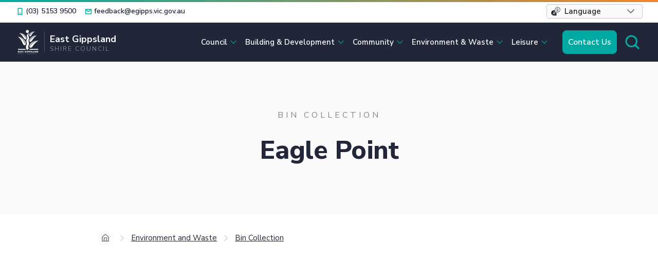

--- FILE ---
content_type: text/html
request_url: https://www.eastgippsland.vic.gov.au/bin-collection/eagle-point
body_size: 12147
content:
<!DOCTYPE html><!-- Last Published: Tue Jan 20 2026 02:19:03 GMT+0000 (Coordinated Universal Time) --><html data-wf-domain="www.eastgippsland.vic.gov.au" data-wf-page="622733f89ba0896053cb8b61" data-wf-site="5f07b4242ecd9a48022588b4" lang="en" data-wf-collection="622733f89ba089ac43cb8b1f" data-wf-item-slug="eagle-point"><head><meta charset="utf-8"/><title>Bin Collection: Eagle Point</title><meta content="Bin collection details for Eagle Point." name="description"/><meta content="Bin Collection: Eagle Point" property="og:title"/><meta content="Bin collection details for Eagle Point." property="og:description"/><meta content="Bin Collection: Eagle Point" property="twitter:title"/><meta content="Bin collection details for Eagle Point." property="twitter:description"/><meta property="og:type" content="website"/><meta content="summary_large_image" name="twitter:card"/><meta content="width=device-width, initial-scale=1" name="viewport"/><link href="https://cdn.prod.website-files.com/5f07b4242ecd9a48022588b4/css/egsc-staging.webflow.shared.be9def3a8.css" rel="stylesheet" type="text/css" integrity="sha384-vp3vOo+uNw3925mg9TDuftIk0p+MZ/KkkC8HUuxH0oAJaUAw+AS0Qh+1kAyyDiF+" crossorigin="anonymous"/><link href="https://fonts.googleapis.com" rel="preconnect"/><link href="https://fonts.gstatic.com" rel="preconnect" crossorigin="anonymous"/><script src="https://ajax.googleapis.com/ajax/libs/webfont/1.6.26/webfont.js" type="text/javascript"></script><script type="text/javascript">WebFont.load({  google: {    families: ["Nunito Sans:200,200italic,300,300italic,regular,italic,600,700,800,900"]  }});</script><script type="text/javascript">!function(o,c){var n=c.documentElement,t=" w-mod-";n.className+=t+"js",("ontouchstart"in o||o.DocumentTouch&&c instanceof DocumentTouch)&&(n.className+=t+"touch")}(window,document);</script><link href="https://cdn.prod.website-files.com/5f07b4242ecd9a48022588b4/5f6aebc7b1958c0055757989_favicon.png" rel="shortcut icon" type="image/x-icon"/><link href="https://cdn.prod.website-files.com/5f07b4242ecd9a48022588b4/5f6aeb6512229025140274e0_webclip.png" rel="apple-touch-icon"/><script async="" src="https://www.googletagmanager.com/gtag/js?id=G-01SWH4CSCK"></script><script type="text/javascript">window.dataLayer = window.dataLayer || [];function gtag(){dataLayer.push(arguments);}gtag('js', new Date());gtag('config', 'G-01SWH4CSCK', {'anonymize_ip': false});</script><script src="https://www.google.com/recaptcha/api.js" type="text/javascript"></script><style>.w-container {
  max-width: 1440px;
  }
  
a:active {
  outline: none;
}
</style>



</head><body><div data-w-id="e1c803de-1f7c-ce27-fea2-6879b26a0c4f" class="progress-bar"></div><div id="navbar" class="navbar"><div class="banner-notice"><div class="banner-notice-container w-container"><div class="banner-notice-inner"><div data-w-id="cabfa23f-bad7-da37-3977-3755c4252b29" class="notice-icon alert-white"></div><div class="banner-inner"><div class="text-block-8"></div><a href="https://www.eastgippsland.vic.gov.au/public-notices/public-holiday-service-impacts" class="banner-link">Learn More</a></div><div data-w-id="cabfa23f-bad7-da37-3977-3755c4252b2c" class="banner-close"></div></div></div></div><div class="navcontact-section"><div class="w-layout-blockcontainer navcontact-container w-container"><div class="navcontact-inner"><a href="tel:(03)51539500" class="navcontact-link w-inline-block"><div class="navcontact-icon"></div><div>(03) 5153 9500</div></a><a href="mailto:feedback@egipps.vic.gov.au" class="navcontact-link w-inline-block"><div class="navcontact-icon email"></div><div>feedback@egipps.vic.gov.au</div></a></div><div class="navcontact-translate"><div data-hover="false" data-delay="0" class="translate-dropdown w-dropdown"><div class="translate-toggle w-dropdown-toggle"><div>Language</div></div><nav class="translate-list w-dropdown-list"><a href="https://www-eastgippsland-vic-gov-au.translate.goog/?_x_tr_sl=auto&amp;_x_tr_tl=tl&amp;_x_tr_hl=en&amp;_x_tr_pto=wapp" class="translate-link w-dropdown-link">Filipino</a><a href="https://www-eastgippsland-vic-gov-au.translate.goog/?_x_tr_sl=auto&amp;_x_tr_tl=it&amp;_x_tr_hl=en&amp;_x_tr_pto=wapp" class="translate-link w-dropdown-link">Italiano</a><a href="https://www-eastgippsland-vic-gov-au.translate.goog/?_x_tr_sl=auto&amp;_x_tr_tl=zh-CN&amp;_x_tr_hl=en&amp;_x_tr_pto=wapp" class="translate-link w-dropdown-link">中文</a><a href="https://www-eastgippsland-vic-gov-au.translate.goog/?_x_tr_sl=auto&amp;_x_tr_tl=de&amp;_x_tr_hl=en&amp;_x_tr_pto=wapp" class="translate-link w-dropdown-link">Deutsch</a><a href="https://www-eastgippsland-vic-gov-au.translate.goog/?_x_tr_sl=auto&amp;_x_tr_tl=vi&amp;_x_tr_hl=en&amp;_x_tr_pto=wapp" class="translate-link w-dropdown-link">Tiếng Việt</a><a href="https://www-eastgippsland-vic-gov-au.translate.goog/?_x_tr_sl=auto&amp;_x_tr_tl=pa&amp;_x_tr_hl=en&amp;_x_tr_pto=wapp" class="translate-link w-dropdown-link">ਪੰਜਾਬੀ</a><a href="https://www-eastgippsland-vic-gov-au.translate.goog/?_x_tr_sl=auto&amp;_x_tr_tl=th&amp;_x_tr_hl=en&amp;_x_tr_pto=wapp" class="translate-link w-dropdown-link">ภาษาไทย</a><a href="https://www-eastgippsland-vic-gov-au.translate.goog/?_x_tr_sl=auto&amp;_x_tr_tl=el&amp;_x_tr_hl=en&amp;_x_tr_pto=wapp" class="translate-link w-dropdown-link">Ελληνικά</a><a href="https://www-eastgippsland-vic-gov-au.translate.goog/?_x_tr_sl=auto&amp;_x_tr_tl=fr&amp;_x_tr_hl=en&amp;_x_tr_pto=wapp" class="translate-link w-dropdown-link">Français</a><a href="https://www-eastgippsland-vic-gov-au.translate.goog/?_x_tr_sl=auto&amp;_x_tr_tl=af&amp;_x_tr_hl=en&amp;_x_tr_pto=wapp" class="translate-link w-dropdown-link">Afrikaans</a></nav></div></div></div></div><div class="search-wrap"><div class="search-dim"><div data-w-id="cabfa23f-bad7-da37-3977-3755c4252b54" class="search-close"></div><div class="search-wrapper"><form action="/search" class="search w-form"><input class="search-input w-input" autofocus="true" maxlength="256" name="query" placeholder="Search…" type="search" id="search" required=""/><input type="submit" class="search-button w-button" value=""/></form><div class="popular-search-wrapper"><div>Popular Searches: </div><div class="popular-search-inner"><a href="/leisure/libraries" class="popular-search-link">Library</a><a href="/council/tenders" class="popular-search-link">Tenders</a><a href="/community/grants" class="popular-search-link">Grants</a><a href="/council/rates-and-valuations" class="popular-search-link">Rates</a></div></div></div></div></div><div class="navbar-section"><div class="navbar-container w-container"><div class="navbar-wrap"><div class="navbar-logo-wrap"><a href="/" class="nav-logo-link w-inline-block"><div class="nav-logo"></div><div class="nav-logo-inner"><div class="nav-title">East Gippsland<br/></div><div class="nav-subtitle">Shire Council<br/></div></div></a></div><div class="navmenu"><div class="nav-close-wrapper"><div data-w-id="cabfa23f-bad7-da37-3977-3755c4252b74" class="nav-close-trigger"></div></div><div class="navmenu-inner"><div data-delay="0" data-hover="false" class="nav-dropdown w-dropdown"><div class="nav-toggle w-dropdown-toggle"><div>Council</div><div class="nav-pointer"></div><div class="nav-arrow"></div></div><nav class="nav-list w-dropdown-list"><div class="nav-list-wrap"><div class="nav-display"><div class="nav-image"></div><div class="nav-display-inner"><div class="nav-display-title">Council</div><div class="nav-display-text">East Gippsland Shire Council is inclusive, engaged and open.</div><a href="/council/council-plan" class="button small w-button">View Our Council Plan</a></div></div><div class="nav-column"><div class="nav-category"><a href="/council/advocacy" class="nav-link-title">advocacy</a></div><div class="nav-category"><a href="/council/careers" class="nav-link-title">Careers</a></div><div class="nav-category"><a href="/council/code-of-conduct" class="nav-link-title">code of conduct</a><a href="/council/mutual-respect-charter" class="nav-link w-dropdown-link">Mutual Respect Charter</a></div><div class="nav-category"><a href="/council/committees-of-council" class="nav-link-title">COMMITTEES OF COUNCIL</a><a href="/council/audit-and-risk-committee" class="nav-link w-dropdown-link">Audit and Risk Committee</a></div><div class="nav-category"><a href="/council/council-budget" class="nav-link-title">COUNCIL BUDGET</a></div><div class="nav-category"><a href="/council/council-meetings" class="nav-link-title">Council Meetings</a><a href="/council/council-briefings" class="nav-link w-dropdown-link">Council Briefings</a><a href="/council/council-reports-hub" class="nav-link w-dropdown-link">Council Reports Hub</a><a href="/council/meeting-minutes-and-agendas" class="nav-link w-dropdown-link">Meeting Minutes and Agendas</a></div><div class="nav-category"><a href="/council/council-plan" class="nav-link-title">COUNCIL PLAN</a><a href="/council/community-vision-2040" class="nav-link w-dropdown-link">Community Vision 2040</a></div><div class="nav-category"><a href="/council/council-property" class="nav-link-title">council property</a></div><div class="nav-category"><a href="/council/councillors" class="nav-link-title">councillors</a><a href="/council/mayor-and-deputy-mayor-honour-roll" class="nav-link w-dropdown-link">Mayor and Deputy Mayor Honour Roll</a></div><div class="nav-category"><a href="/council/find-a-form" class="nav-link-title">Find a Form</a></div></div><div class="mega-divide"></div><div class="nav-column"><div class="nav-category"><a href="/council/statutory-information" class="nav-link-title">GOVERNANCE</a><a href="/council/claims-for-compensation" class="nav-link w-dropdown-link">Claims for Compensation</a><a href="/council/council-elections" class="nav-link w-dropdown-link">Council Elections</a><a href="/council/councillor-expenses-and-reimbursements" class="nav-link w-dropdown-link">Councillor Expenses and Reimbursements</a><a href="/council/freedom-of-information" class="nav-link w-dropdown-link">Freedom of Information</a><a href="/council/gifts-benefits-and-hospitality-register" class="nav-link w-dropdown-link">Gifts, Benefits and Hospitality Register</a><a href="/council/personal-interests-returns" class="nav-link w-dropdown-link">Personal Interests Returns</a><a href="/council/register-of-conflict-of-interest-disclosures" class="nav-link w-dropdown-link">Register of Conflict of Interest Disclosures</a></div><div class="nav-category"><a href="/council/media-releases" class="nav-link-title">media releases</a></div><div class="nav-category"><a href="/council/council-memberships" class="nav-link-title">memberships</a></div><div class="nav-category"><a href="/council/public-notices" class="nav-link-title">public notices</a></div><div class="nav-category"><a href="/council/online-payments" class="nav-link-title">online payments</a><a href="/council/pay-general-debtors" class="nav-link w-dropdown-link">Pay General Debtors</a><a href="/council/pay-infringements" class="nav-link w-dropdown-link">Pay Infringements (Fines)</a></div><div class="nav-category"><a href="/council/organisation-structure" class="nav-link-title">organisation structure</a></div><div class="nav-category"><a href="/council/our-vision" class="nav-link-title">our vision</a></div></div><div class="mega-divide"></div><div class="nav-column"><div class="nav-category"><a href="/council/publications-policies-and-reports" class="nav-link-title">publications, policies and reports</a><a href="/council/annual-report" class="nav-link w-dropdown-link">Annual Report</a><a href="/council/community-matters-newsletter" class="nav-link w-dropdown-link">Community Matters Newsletter</a><a href="/council/community-satisfaction-survey" class="nav-link w-dropdown-link">Community Satisfaction Survey</a><a href="/council/council-policies" class="nav-link w-dropdown-link">Council Policies</a><a href="/council/gender-equality-progress-report" class="nav-link w-dropdown-link">Gender Equality Progress Report</a><a href="/council/our-services-guide" class="nav-link w-dropdown-link">Our Services Guide</a></div><div class="nav-category"><a href="/council/strategies-and-plans" class="nav-link-title">strategies and plans</a><a href="/council/asset-plan-2026-35" class="nav-link w-dropdown-link">Asset Plan 2026-2035</a><a href="/council/advocacy-strategy" class="nav-link w-dropdown-link">Advocacy Strategy</a><a href="/council/age-friendly-communities-strategy" class="nav-link w-dropdown-link">Age-Friendly Communities Strategy</a><a href="/council/community-health-and-wellbeing-plan" class="nav-link w-dropdown-link">Community Health and Wellbeing Plan</a><a href="/council/culture-and-creativity-strategy-2022-2032" class="nav-link w-dropdown-link">Culture and Creativity Strategy 2022-2032</a><a href="/council/customer-experience-strategy" class="nav-link w-dropdown-link">Customer Experience Strategy</a><a href="/council/economic-development-strategy" class="nav-link w-dropdown-link">Economic Development Strategy</a><a href="https://www.eastgippsland.vic.gov.au/environment-and-waste/environmental-sustainability-strategy" target="_blank" class="nav-link w-dropdown-link">Environmental Sustainability Strategy</a><a href="/publications-and-policies/east-gippsland-open-space-strategy-2025---2035" target="_blank" class="nav-link w-dropdown-link">Open Space Strategy 2025-2035</a><a href="/council/reconciliation-action-plan" class="nav-link w-dropdown-link">Reconciliation Action Plan</a></div><div class="nav-category"><a href="/council/rates-and-valuations" class="nav-link-title">rates and valuations</a><a href="/council/payment-assistance-and-hardship" class="nav-link w-dropdown-link">Payment Assistance and Hardship</a><a href="/council/rate-payment-options-and-timetable" class="nav-link w-dropdown-link">Rate Payment Options and Timetable</a><a href="/council/rates-forms" class="nav-link w-dropdown-link">Rates Forms</a><a href="/council/understanding-rates" class="nav-link w-dropdown-link">Understanding Rates</a><a href="/council/valuations" class="nav-link w-dropdown-link">Valuations</a><a href="/council/your-rates-notice-explained" class="nav-link w-dropdown-link">Your Rates Notice Explained</a></div><div class="nav-category"><a href="/council/tenders" class="nav-link-title">tenders</a></div><div class="nav-category nav-last"><a href="/council/your-say" class="nav-link-title">YOUR SAY</a></div></div></div></nav></div><div data-delay="0" data-hover="false" class="nav-dropdown w-dropdown"><div class="nav-toggle w-dropdown-toggle"><div>Building &amp; Development</div><div class="nav-pointer"></div><div class="nav-arrow"></div></div><nav class="nav-list w-dropdown-list"><div class="nav-list-wrap"><div class="nav-display"><div class="nav-image building"></div><div class="nav-display-inner"><div class="nav-display-title">Building &amp; Development</div><div class="nav-display-text">East Gippsland has safe, accessible and well utilised open spaces and built environments that reflect the priorities of our community.</div></div></div><div class="nav-column"><div class="nav-category"><a href="/building-and-development/aerodromes" class="nav-link-title">aerodromes</a></div><div class="nav-category"><a href="/building-and-development/building" class="nav-link-title">building</a><a href="/building-and-development/building-application-fees-and-charges" class="nav-link">Building Application Fees and Charges</a><a href="/building-and-development/building-permits" class="nav-link">Building Permits</a><a href="/building-and-development/building-permits-register" class="nav-link">Building Permits Register</a><a href="/building-and-development/council-building-approval" class="nav-link">Report and Consent</a><a href="/building-and-development/essential-safety-measures" class="nav-link">Essential Safety Measures</a><a href="/building-and-development/private-building-surveyors" class="nav-link">Private Building Surveyors</a></div><div class="nav-category nav-last"><a href="/building-and-development/business" class="nav-link-title">business</a><a href="/building-and-development/business-concierge-service" class="nav-link w-dropdown-link">Business Concierge Service</a><a href="/building-and-development/business-networks-and-industry-bodies" class="nav-link w-dropdown-link">Business Networks and Industry Bodies</a><a href="/building-and-development/business-support-voucher-program" class="nav-link w-dropdown-link">Business Support Voucher Program</a><a href="/building-and-development/customer-experience-program" class="nav-link w-dropdown-link">Customer Experience Program</a></div><div class="nav-category"><a href="/building-and-development/economic-development" class="nav-link-title">economic development</a><a href="/building-and-development/local-jobs-expos" class="nav-link">Local Jobs Expos</a></div><div class="nav-category"><a href="/building-and-development/livestock-exchange" class="nav-link-title">livestock exchange</a><a href="/building-and-development/market-schedule-and-results" class="nav-link">Market Schedule and Results</a></div></div><div class="mega-divide"></div><div class="nav-column"><div class="nav-category"><a href="/building-and-development/major-projects-dashboard" class="nav-link-title">major projects dashboard</a></div><div class="nav-category"><a href="/building-and-development/planning-permits" class="nav-link-title">planning permits</a><a href="/building-and-development/advertised-planning-permit-applications" class="nav-link w-dropdown-link">Advertised Planning Permit Applications</a><a href="/building-and-development/amend-a-planning-permit-or-planning-permit-application" class="nav-link w-dropdown-link">Amend a Planning Permit or Planning Permit Application</a><a href="/building-and-development/applying-for-a-planning-permit" class="nav-link w-dropdown-link">Applying for a Planning Permit</a><a href="/building-and-development/bushfire-rebuilding" class="nav-link w-dropdown-link">Bushfire Rebuilding</a><a href="/building-and-development/planning-application-progress" class="nav-link w-dropdown-link">Planning Application Progress</a><a href="/building-and-development/planning-applications-have-your-say" class="nav-link w-dropdown-link">Planning Applications - Have Your Say</a></div><div class="nav-category"><a href="/building-and-development/residential-housing-information" class="nav-link-title">residential housing information</a><a href="/building-and-development/asbestos" class="nav-link w-dropdown-link">Asbestos</a><a href="/building-and-development/energy-efficient-building" class="nav-link w-dropdown-link">Energy Efficient Building</a><a href="/building-and-development/owner-builders" class="nav-link w-dropdown-link">Owner Builders</a><a href="/building-and-development/pool-and-spa-barriers" class="nav-link w-dropdown-link">Pool and Spa Barriers</a><a href="/building-and-development/stormwater-drainage-and-water-tanks" class="nav-link w-dropdown-link">Stormwater Drainage and Water Tanks</a></div></div><div class="mega-divide"></div><div class="nav-column"><div class="nav-category"><a href="/building-and-development/roads" class="nav-link-title">roads</a><a href="/building-and-development/bridge-load-limits" class="nav-link w-dropdown-link">Bridge Load Limits</a><a href="/building-and-development/road-safety-and-speed-zones" class="nav-link w-dropdown-link">Road Safety and Speed Zones</a></div><div class="nav-category"><a href="/building-and-development/strategic-planning" class="nav-link-title">strategic planning</a><a href="/building-and-development/background-planning-reference-documents" class="nav-link w-dropdown-link">Background Planning (Reference) Documents</a><a href="/building-and-development/development-plan-information" class="nav-link w-dropdown-link">Development Plan Information</a><a href="/building-and-development/development-plans" class="nav-link w-dropdown-link">Development Plans</a><a href="/building-and-development/incorporated-documents" class="nav-link w-dropdown-link">Incorporated Documents</a><a href="/building-and-development/planning-scheme-amendments" class="nav-link w-dropdown-link">Planning Scheme Amendments</a><a href="/building-and-development/restructure-plans" class="nav-link w-dropdown-link">Restructure Plans</a><a href="/building-and-development/structure-plans" class="nav-link w-dropdown-link">Structure Plans</a></div></div></div></nav></div><div data-delay="0" data-hover="false" class="nav-dropdown w-dropdown"><div class="nav-toggle w-dropdown-toggle"><div>Community</div><div class="nav-pointer"></div><div class="nav-arrow"></div></div><nav class="nav-list w-dropdown-list"><div class="nav-list-wrap"><div class="nav-display"><div class="nav-image community"></div><div class="nav-display-inner"><div class="nav-display-title">Community</div><div class="nav-display-text">East Gippsland has connected, inclusive and vibrant communities.</div></div></div><div class="nav-column"><div class="nav-category"><a href="/community/drought-assistance" class="nav-link-title">agricultural assistance</a><a href="/community/agrinews-newsletter" class="nav-link">Agrinews Newsletter</a></div><div class="nav-category"><a href="/community/animals-and-pets" class="nav-link-title">animals and pets</a><a href="/community/dogs-in-public-places" class="nav-link">Dogs in Public Places</a><a href="/community/livestock" class="nav-link">Livestock</a><a href="/community/lost-animals" class="nav-link">Lost Animals</a></div><div class="nav-category"><a href="/community/australia-day" class="nav-link-title">australia day</a></div><div class="nav-category"><a href="/community/covid-19-east-gippsland" class="nav-link-title">covid-19 east gippsland</a></div><div class="nav-category"><a href="/community/citizenship" class="nav-link-title">citizenship</a></div><div class="nav-category"><a href="/community/committees-of-management" class="nav-link-title">committees of management</a></div><div class="nav-category"><a href="https://www.mycommunitydirectory.com.au/Victoria/East_Gippsland" target="_blank" class="nav-link-title">COMMUNITY DIRECTORY</a></div><div class="nav-category"><a href="/community/community-engagement" class="nav-link-title">COMMUNITY ENGAGEMENT</a></div><div class="nav-category"><a href="/community/community-laws" class="nav-link-title">community LAWS</a><a href="/community/accessible-parking-permit" class="nav-link w-dropdown-link">Accessible Parking Permit</a><a href="/community/community-laws-fees-and-charges" class="nav-link w-dropdown-link">Community Laws Fees and Charges</a><a href="/community/request-an-infringement-review" class="nav-link w-dropdown-link">Request an Infringement Review</a></div></div><div class="mega-divide"></div><div class="nav-column"><div class="nav-category"><a href="/community/community-plans" class="nav-link-title">community plans</a></div><div class="nav-category"><a href="/community/community-profile" class="nav-link-title">community profile</a></div><div class="nav-category"><a href="/community/emergency-management" class="nav-link-title">emergency management</a><a href="/community/bushfire-recovery-plans-and-reports" class="nav-link w-dropdown-link">Bushfire Recovery Plans and Reports</a><a href="/community/community-recovery" class="nav-link w-dropdown-link">Community Recovery</a><a href="https://emergencydashboard.eastgippsland.vic.gov.au/" target="_blank" class="nav-link w-dropdown-link">Emergency Dashboard</a><a href="/community/emergency-management-plans" class="nav-link w-dropdown-link">Emergency Management Plans</a><a href="/community/extreme-weather-events" class="nav-link w-dropdown-link">Extreme Weather Events</a><a href="/community/how-to-prepare-for-an-emergency" class="nav-link w-dropdown-link">How to prepare for an Emergency</a><a href="/community/recovering-from-an-emergency" class="nav-link w-dropdown-link">Recovering from an Emergency</a><a href="/community/vulnerable-persons-register" class="nav-link w-dropdown-link">Vulnerable Persons Register</a><a href="/community/what-to-do-in-an-emergency" class="nav-link w-dropdown-link">What to do in an Emergency</a></div><div class="nav-category"><a href="/community/grants" class="nav-link-title">grants</a></div><div class="nav-category"><a href="/community/immunisations" class="nav-link-title">immunisations</a></div><div class="nav-category"><a href="/community/my-family" class="nav-link-title">my family</a><a href="/community/carers" class="nav-link w-dropdown-link">Carers</a><a href="/community/children" class="nav-link w-dropdown-link">Children</a><a href="/community/home-and-community-care" class="nav-link w-dropdown-link">Home and Community Care</a><a href="/community/koorie-community" class="nav-link w-dropdown-link">Koorie Community</a><a href="/community/people-with-disability" class="nav-link w-dropdown-link">People with Disability</a><a href="/community/seniors" class="nav-link w-dropdown-link">Seniors</a><a href="/community/youth" class="nav-link w-dropdown-link">Youth</a></div></div><div class="mega-divide"></div><div class="nav-column"><div class="nav-category"><a href="/community/place-naming" class="nav-link-title">place naming</a></div><div class="nav-category"><a href="/community/public-health" class="nav-link-title">public health</a><a href="/community/accommodation-and-caravan-park-regulations" class="nav-link w-dropdown-link">Accommodation and Caravan Park Regulations</a><a href="/community/food-businesses-and-stalls" class="nav-link w-dropdown-link">Food Businesses and Stalls</a><a href="/community/health-and-beauty-premises" class="nav-link w-dropdown-link">Health and Beauty Premises</a><a href="/community/public-pools-and-spas" class="nav-link w-dropdown-link">Public Pools and Spas</a><a href="/community/nuisances" class="nav-link w-dropdown-link">Residential Noise</a><a href="/community/septic-tanks" class="nav-link w-dropdown-link">Septic Tanks</a><a href="/community/wood-burning-and-air-quality" class="nav-link w-dropdown-link">Wood Burning and Air Quality</a></div><div class="nav-category nav-last"><a href="/community/raymond-island-ferry" class="nav-link-title">raymond island ferry</a></div><div class="nav-category"><a href="/community/volunteers" class="nav-link-title">volunteers</a></div></div></div></nav></div><div data-delay="0" data-hover="false" class="nav-dropdown w-dropdown"><div class="nav-toggle w-dropdown-toggle"><div>Environment &amp; Waste</div><div class="nav-pointer"></div><div class="nav-arrow"></div></div><nav class="nav-list w-dropdown-list"><div class="nav-list-wrap"><div class="nav-display"><div class="nav-image enviro"></div><div class="nav-display-inner"><div class="nav-display-title">Environment &amp; Waste</div><div class="nav-display-text">Sustainable planning and growth supports thriving townships, while maintaining our commitment to sustainability and protecting our natural environment.</div></div></div><div class="nav-column"><div class="nav-category"><a href="/environment-and-waste/biodiversity" class="nav-link-title">Biodiversity</a><a href="/environment-and-waste/climate-change" class="nav-link">Climate Change</a><a href="/environment-and-waste/energy-use-and-savings" class="nav-link">Energy Use and Savings</a><a href="/environment-and-waste/environmental-sustainability-strategy" class="nav-link">Environmental Sustainability Strategy 2022-2032</a><a href="/environment-and-waste/waterways" class="nav-link">Waterways</a><a href="/environment-and-waste/weeds-in-east-gippsland" class="nav-link">Weeds in East Gippsland</a></div><div class="nav-category"><a href="/environment-and-waste/our-environment" class="nav-link-title">OUR ENVIRONMENT</a></div></div><div class="mega-divide"></div><div class="nav-column"><div class="nav-category nav-last"><a href="/environment-and-waste/waste" class="nav-link-title">waste</a><a href="/environment-and-waste/a-z-waste-where-to-next" class="nav-link">A-Z Waste - Where to Next?</a><a href="/environment-and-waste/batteries-safe-recycling" class="nav-link">Batteries - Safe Recycling</a><a href="/environment-and-waste/bin-collection" class="nav-link">Bin Collection</a><a href="/environment-and-waste/landfills-and-transfer-stations" class="nav-link">Landfills and Transfer Stations</a><a href="/environment-and-waste/mallacoota-kitchen-to-compost" class="nav-link">Mallacoota Kitchen to Compost</a><a href="/environment-and-waste/overview-of-waste-operational-services" class="nav-link">Overview of Waste Operational Services</a><a href="/environment-and-waste/waste-disposal-fees" class="nav-link">Waste Disposal Fees</a><a href="/environment-and-waste/waste-education-and-resources" class="nav-link">Waste Education and Resources</a></div></div><div class="mega-divide"></div><div class="nav-column"></div></div></nav></div><div data-delay="0" data-hover="false" class="nav-dropdown w-dropdown"><div class="nav-toggle w-dropdown-toggle"><div>Leisure</div><div class="nav-pointer"></div><div class="nav-arrow"></div></div><nav class="nav-list w-dropdown-list"><div class="nav-list-wrap"><div class="nav-display"><div class="nav-image leisure"></div><div class="nav-display-inner"><div class="nav-display-title">Leisure</div><div class="nav-display-text">Our services are driven by the needs of our communities, residents and visitors.</div></div></div><div class="nav-column"><div class="nav-category"><a href="/leisure/caravan-parks" class="nav-link-title">caravan parks</a></div><div class="nav-category"><a href="/leisure/events" class="nav-link-title">events</a><a href="/leisure/pathways-to-growth-event-mentoring-program---apply-for-training-now" class="nav-link w-dropdown-link">EOI: Pathways to Growth (Event Mentoring Program)</a></div><div class="nav-category"><a href="/leisure/the-forge-theatre" class="nav-link-title">Forge Theatre</a><a href="/leisure/venue-facilities-and-services" class="nav-link">Venue Facilities and Services</a><a href="/leisure/venue-hire-information" class="nav-link">Venue Hire Information</a><a href="/leisure/whats-on-and-buy-tickets" class="nav-link">What&#x27;s On and Buy Tickets</a></div></div><div class="mega-divide"></div><div class="nav-column"><div class="nav-category"><a href="/leisure/halls-parks-and-reserves" class="nav-link-title">halls, parks and reserves</a></div><div class="nav-category"><a href="/leisure/libraries" class="nav-link-title">libraries</a><a href="/leisure/catalogue" class="nav-link w-dropdown-link">Catalogue and Member Login</a><a href="/leisure/catalogue-and-collections" class="nav-link w-dropdown-link">Collections and Interlibrary Loans</a><a href="/leisure/children-and-teens" class="nav-link w-dropdown-link">Children and Teens</a><a href="/leisure/elibrary" class="nav-link w-dropdown-link">eLibrary and Resources</a><a href="/leisure/library-events" class="nav-link w-dropdown-link">Events</a><a href="/leisure/libraries-after-dark" class="nav-link w-dropdown-link">Libraries After Dark</a><a href="/leisure/library-contact-details" class="nav-link w-dropdown-link">Library Contact Details</a><a href="/leisure/library-membership-and-fees" class="nav-link w-dropdown-link">Membership and Fees</a><a href="/leisure/mobile-libraries-and-outreach-services" class="nav-link w-dropdown-link">Mobile Libraries and Outreach Services</a><a href="/leisure/online-learning-and-safety" class="nav-link w-dropdown-link">Online Learning and Safety</a></div></div><div class="mega-divide"></div><div class="nav-column"><div class="nav-category"><a href="/leisure/marinas-and-boat-ramps" class="nav-link-title">marinas and boat ramps</a></div><div class="nav-category"><a href="/leisure/swimming-pools-and-recreation-centres" class="nav-link-title">swimming pools and recreation centres</a></div><div class="nav-category nav-last"><a href="/leisure/tourism" class="nav-link-title">tourism</a></div></div></div></nav></div></div><div class="nav-contact-wrapper"><div class="nav-contact-title">Need to get in touch?</div><div class="body-text mid-light-grey">Our friendly staff look forward to assisting with your enquiry.<br/>‍</div><div class="line-wrap"><a href="/contact-us" class="button w-button">Contact Us</a></div><div class="nav-contact-inner"><a href="tel:(03)51539500" class="nav-contact-link w-inline-block"><div class="nav-contact-icon"></div><div class="body-text mid-light-grey">Telephone (03) 5153 9500</div></a><a href="mailto:feedback@egipps.vic.gov.au" class="nav-contact-link w-inline-block"><div class="nav-contact-icon email"></div><div class="body-text mid-light-grey">Email feedback@egipps.vic.gov.au</div></a><a href="/contact-us" class="nav-contact-link w-inline-block"><div class="nav-contact-icon locations"></div><div class="body-text mid-light-grey">Office Locations and Hours</div></a><div class="nav-contact-link translate"><div class="nav-contact-icon translate"></div><div class="navcontact-inner"><a href="https://www-eastgippsland-vic-gov-au.translate.goog/?_x_tr_sl=auto&amp;_x_tr_tl=tl&amp;_x_tr_hl=en&amp;_x_tr_pto=wapp" class="mobile-navlink">Filipino</a><a href="https://www-eastgippsland-vic-gov-au.translate.goog/?_x_tr_sl=auto&amp;_x_tr_tl=it&amp;_x_tr_hl=en&amp;_x_tr_pto=wapp" class="mobile-navlink">Italiano</a><a href="https://www-eastgippsland-vic-gov-au.translate.goog/?_x_tr_sl=auto&amp;_x_tr_tl=zh-CN&amp;_x_tr_hl=en&amp;_x_tr_pto=wapp" class="mobile-navlink">中文</a><a href="https://www-eastgippsland-vic-gov-au.translate.goog/?_x_tr_sl=auto&amp;_x_tr_tl=de&amp;_x_tr_hl=en&amp;_x_tr_pto=wapp" class="mobile-navlink">Deutsch</a><a href="https://www-eastgippsland-vic-gov-au.translate.goog/?_x_tr_sl=auto&amp;_x_tr_tl=vi&amp;_x_tr_hl=en&amp;_x_tr_pto=wapp" class="mobile-navlink">Tiếng Việt</a><a href="https://www-eastgippsland-vic-gov-au.translate.goog/?_x_tr_sl=auto&amp;_x_tr_tl=pa&amp;_x_tr_hl=en&amp;_x_tr_pto=wapp" class="mobile-navlink">ਪੰਜਾਬੀ</a><a href="https://www-eastgippsland-vic-gov-au.translate.goog/?_x_tr_sl=auto&amp;_x_tr_tl=th&amp;_x_tr_hl=en&amp;_x_tr_pto=wapp" class="mobile-navlink">ภาษาไทย</a><a href="https://www-eastgippsland-vic-gov-au.translate.goog/?_x_tr_sl=auto&amp;_x_tr_tl=el&amp;_x_tr_hl=en&amp;_x_tr_pto=wapp" class="mobile-navlink">Ελληνικά</a><a href="https://www-eastgippsland-vic-gov-au.translate.goog/?_x_tr_sl=auto&amp;_x_tr_tl=fr&amp;_x_tr_hl=en&amp;_x_tr_pto=wapp" class="mobile-navlink">Français</a><a href="https://www-eastgippsland-vic-gov-au.translate.goog/?_x_tr_sl=auto&amp;_x_tr_tl=af&amp;_x_tr_hl=en&amp;_x_tr_pto=wapp" class="mobile-navlink">Afrikaans</a></div></div></div><div class="nav-social-row"><a href="https://www.facebook.com/eastgippyshire" target="_blank" class="nav-social-wrap w-inline-block"></a><a href="https://www.youtube.com/eastgippytv" target="_blank" class="nav-social-wrap youtube w-inline-block"></a><a href="https://twitter.com/egsc" target="_blank" class="nav-social-wrap twitter w-inline-block"></a></div></div></div><div class="nav-trigger-wrap"><a href="/contact-us" class="button contact w-button">Contact Us</a><div data-w-id="cabfa23f-bad7-da37-3977-3755c4252dab" class="search-trigger"></div><div data-w-id="cabfa23f-bad7-da37-3977-3755c4252dac" class="menu-trigger"></div></div></div></div></div></div><div class="header grey"><div class="header-container w-container"><div class="header-wrap"><div class="header-caps">bin collection</div><div class="display">Eagle Point</div></div></div></div><div class="page-section"><div class="page-container w-container"><div class="page-inner"><div class="breadcrumb-wrap"><a href="/" class="breadcrumb-home w-inline-block"></a><div class="breadcrumb-spacer"></div><div class="small-text-link"><a href="/environment-and-waste" class="small-text-link dark">Environment and Waste</a></div><div class="breadcrumb-spacer"></div><div class="small-text-link"><a href="/environment-and-waste/bin-collection" class="small-text-link dark">Bin Collection</a></div></div><div class="notice-panel w-condition-invisible"><div class="notice-icon"></div><div class="body-text w-dyn-bind-empty"></div></div><div data-w-id="ce1a52ae-fe12-a9b2-b061-045acbf6040f" style="opacity:0" class="bin-day-panel"><div class="large-text"><strong>Your collection day is: </strong></div><div class="large-text">Friday</div></div><div class="bin-page-wrapper"><div class="bin-grid"><div id="w-node-cb1a7a1d-b614-336d-372d-4527ef452eee-53cb8b61" class="bin-wrapper"><div class="bin-title-wrapper"><div class="bin-image"></div><h3>Rubbish Bin</h3></div><div class="bin-inner"><div class="bin-collect-wrapper"><div><strong>Collected Weekly</strong></div></div><div class="bin-lower"><div>Collected weekly on</div><div>Friday</div></div></div></div><div id="w-node-c828b1f8-a681-08f4-b42a-c74e523ce210-53cb8b61" class="bin-wrapper"><div class="bin-title-wrapper"><div class="bin-image recycling"></div><h3>Recycling Bin</h3></div><div class="bin-inner"><div class="bin-collect-wrapper"><div><strong>Collected Fortnightly</strong></div></div><div class="bin-lower"><div><strong>‍</strong>Next collection date: </div><div id="collectiondate"></div></div></div></div><div id="w-node-_94436435-b48c-ca11-c002-9faa1445251c-53cb8b61" class="bin-wrapper"><div class="bin-title-wrapper"><div class="bin-image green"></div><h3>Green Waste Bin</h3></div><div class="bin-inner"><div class="bin-collect-wrapper"><div><strong>Collected Fortnightly</strong></div></div><div class="bin-lower"><div><strong>‍</strong>Next collection date: </div><div id="collectiondategreen"></div></div></div></div></div><div class="w-embed w-script"><script>
//startDate is collection date
let startDate = "6 November 2020";
//startDateGreen is green bin collection date
let startDateGreen = "13 November 2020";
let startDateObj = new Date(startDate);
let recurringDay = 14;
let today = new Date();
var days = ["Sunday", "Monday", "Tuesday", "Wednesday", "Thursday", "Friday", "Saturday"];
var months = ["January", "February", "March", "April", "May", "June", "July", "August", "September", "October", "November", "December"];
let totalDays = Math.floor((today - startDateObj) / (1000 * 60 * 60 * 24));
let daysLeftToRecur = (recurringDay - totalDays % recurringDay) || recurringDay;
let nextDate = new Date(new Date().getTime() + (daysLeftToRecur * 1000 * 60 * 60 * 24));
document.getElementById("collectiondate").innerHTML = days[nextDate.getDay()] + " " + nextDate.getDate() + " " + months[nextDate.getMonth()] + " " + nextDate.getFullYear();
// green bin - CV
let startDateObjGreen = new Date(startDateGreen);
let totalDaysGreen = Math.floor((today - startDateObjGreen) / (1000 * 60 * 60 * 24));
let daysLeftToRecurGreen = (recurringDay - totalDaysGreen % recurringDay) || recurringDay;
let nextDateGreen = new Date(new Date().getTime() + (daysLeftToRecurGreen * 1000 * 60 * 60 * 24));
document.getElementById("collectiondategreen").innerHTML = days[nextDateGreen.getDay()] + " " + nextDateGreen.getDate() + " " + months[nextDateGreen.getMonth()] + " " + nextDateGreen.getFullYear();
</script></div></div><div class="bin-boundary-wrap w-condition-invisible"><h1>Collection Boundary Map</h1><div class="divider"></div><div class="body-text">The collection boundary map for this location may be viewed via the link below:<br/>‍</div><a href="#" class="button w-button">Boundary Map</a></div><div class="panel light-grey"><div class="rich-text w-richtext"><h3>Unsure what bin to put an item into?</h3><p>Check our <a href="/environment-and-waste/a-z-waste-where-to-next">A-Z Waste - Where to Next?</a> page for a guide on how to dispose of common items.</p></div></div></div></div></div><div class="feedback-section"><div class="feedback-container w-container"><div class="feedback"><div class="feedback-form w-form"><form id="wf-form-Feedback-Form" name="wf-form-Feedback-Form" data-name="Feedback Form" method="get" class="feedback-form" data-wf-page-id="622733f89ba0896053cb8b61" data-wf-element-id="f000cb09-39f6-43d0-82f4-ee9f47098594"><h4>Was this page helpful?</h4><div class="feedback-icon-wrap"><label id="Positive" data-w-id="f000cb09-39f6-43d0-82f4-ee9f47098598" class="feedback-icon w-radio"><input type="radio" data-name="Feedback" id="Positive" name="Feedback" class="w-form-formradioinput feedback-radio w-radio-input" value="Positive"/><span for="Positive" class="radio-button-label w-form-label">Radio</span></label><label id="Negative" data-w-id="f000cb09-39f6-43d0-82f4-ee9f4709859c" class="feedback-icon negative w-radio"><input type="radio" data-name="Feedback" id="Negative" name="Feedback" class="w-form-formradioinput feedback-radio negative w-radio-input" value="Negative"/><span for="Negative" class="radio-button-label w-form-label">Radio</span></label></div><div class="w-embed w-script"><script type="text/javascript">
            
window.onload=function()
{document.getElementById('Page').value = window.location.href;}

</script>

<input type="hidden" id="Page"  name="Page" value="Page" /></div><div class="feedback-message-wrap"><textarea placeholder="Comments (optional)..." maxlength="5000" id="Comments" name="Comments" data-name="Comments" class="feedback-message w-input"></textarea><div class="recaptcha-wrapper"><div data-sitekey="6LeHI_0hAAAAAHs1NHC9oF7d5xdg2VqnYBVWTQ8p" class="w-form-formrecaptcha g-recaptcha g-recaptcha-error g-recaptcha-disabled"></div></div><input type="submit" data-wait="Please wait..." class="button w-button" value="Submit"/></div></form><div class="feedback-success w-form-done"><div class="notice-panel success"><div data-w-id="f000cb09-39f6-43d0-82f4-ee9f470985a6" class="notice-icon success"></div><div class="alert-divide"></div><div class="body-text">Success! Your feedback was successfully submitted.</div></div></div><div class="feedback-error w-form-fail"><div class="notice-panel"><div data-w-id="f000cb09-39f6-43d0-82f4-ee9f470985ac" class="notice-icon"></div><div class="alert-divide"></div><div class="body-text">There was an error with your submission - please try again.</div></div></div></div></div></div></div><div class="footer"><div class="footer-container w-container"><div data-w-id="e77818a0-90d6-98a7-bc28-22fe9cf38ccc" class="footer-wrap"><div class="footer-wrap-inner main"><div class="footer-inner"><div class="footer-logo"></div><div class="footer-item-wrap mission"><div class="footer-bio">Our Vision is to make East Gippsland an inclusive and innovative community that values its natural environment, puts community at the centre of Council decision-making and creates conditions in which communities can thrive.</div></div><div class="social-wrap"><a href="https://www.facebook.com/eastgippyshire" target="_blank" class="social-icon w-inline-block"></a><a href="https://www.youtube.com/eastgippytv" target="_blank" class="social-icon youtube w-inline-block"></a><a href="https://twitter.com/egsc" target="_blank" class="social-icon twitter w-inline-block"></a></div></div></div><div class="footer-wrap-inner"><div class="footer-inner contact"><h3 class="footer-title">Contact Us</h3><div class="contact-item"><div class="icon-wrap"></div><div class="body-text"><a href="tel:(03)51539500" class="footer-link">(03) 5153 9500</a></div></div><div class="contact-item"><div class="icon-wrap email"></div><div class="body-text"><a href="mailto:feedback@egipps.vic.gov.au" class="footer-link">feedback@egipps.vic.gov.au</a></div></div><div class="contact-item"><div class="icon-wrap locations"></div><div class="body-text"><a href="/contact-us" class="footer-link">Locations and Hours</a></div></div><div class="contact-item translate"><div class="icon-wrap transalte"></div><div class="contact-item-inner"><a href="https://www-eastgippsland-vic-gov-au.translate.goog/?_x_tr_sl=auto&amp;_x_tr_tl=tl&amp;_x_tr_hl=en&amp;_x_tr_pto=wapp" class="footer-link translate">Filipino</a><a href="https://www-eastgippsland-vic-gov-au.translate.goog/?_x_tr_sl=auto&amp;_x_tr_tl=it&amp;_x_tr_hl=en&amp;_x_tr_pto=wapp" class="footer-link translate">Italiano</a><a href="https://www-eastgippsland-vic-gov-au.translate.goog/?_x_tr_sl=auto&amp;_x_tr_tl=zh-CN&amp;_x_tr_hl=en&amp;_x_tr_pto=wapp" class="footer-link translate">中文</a><a href="https://www-eastgippsland-vic-gov-au.translate.goog/?_x_tr_sl=auto&amp;_x_tr_tl=de&amp;_x_tr_hl=en&amp;_x_tr_pto=wapp" class="footer-link translate">Deutsch</a><a href="https://www-eastgippsland-vic-gov-au.translate.goog/?_x_tr_sl=auto&amp;_x_tr_tl=vi&amp;_x_tr_hl=en&amp;_x_tr_pto=wapp" class="footer-link translate">Tiếng Việt</a><a href="https://www-eastgippsland-vic-gov-au.translate.goog/?_x_tr_sl=auto&amp;_x_tr_tl=pa&amp;_x_tr_hl=en&amp;_x_tr_pto=wapp" class="footer-link translate">ਪੰਜਾਬੀ</a><a href="https://www-eastgippsland-vic-gov-au.translate.goog/?_x_tr_sl=auto&amp;_x_tr_tl=th&amp;_x_tr_hl=en&amp;_x_tr_pto=wapp" class="footer-link translate">ภาษาไทย</a><a href="https://www-eastgippsland-vic-gov-au.translate.goog/?_x_tr_sl=auto&amp;_x_tr_tl=el&amp;_x_tr_hl=en&amp;_x_tr_pto=wapp" class="footer-link translate">Ελληνικά</a><a href="https://www-eastgippsland-vic-gov-au.translate.goog/?_x_tr_sl=auto&amp;_x_tr_tl=fr&amp;_x_tr_hl=en&amp;_x_tr_pto=wapp" class="footer-link translate">Français</a><a href="https://www-eastgippsland-vic-gov-au.translate.goog/?_x_tr_sl=auto&amp;_x_tr_tl=af&amp;_x_tr_hl=en&amp;_x_tr_pto=wapp" class="footer-link translate">Afrikaans</a></div></div></div><div class="footer-inner links"><h3 class="footer-title">Trending Pages</h3><div class="columns w-row"><div class="column w-col w-col-6"><div class="body-text white"><a href="/environment-and-waste/bin-collection" class="footer-link">Bin Collection</a></div><div class="body-text white"><a href="/community/bushfire" class="footer-link">Bushfire Recovery</a></div><div class="body-text white"><a href="/leisure/caravan-parks" class="footer-link">Caravan Parks</a></div><div class="body-text white"><a href="/council/careers" class="footer-link">Careers</a></div><div class="body-text white"><a href="/contact-us" class="footer-link">Contact Us</a></div><div class="body-text white"><a href="/environment-and-waste/landfills-and-transfer-stations" class="footer-link">Landfills and Transfer Stations</a></div></div><div class="column-2 w-col w-col-6"><div class="body-text white"><a href="/leisure/libraries" class="footer-link">Libraries</a></div><div class="body-text white"><a href="/community/lost-animals" class="footer-link">Lost Animals</a></div><div class="body-text white"><a href="/council/online-payments" class="footer-link">Online Payments</a></div><div class="body-text white"><a href="/building-and-development/planning-permits" class="footer-link">Planning Permits</a></div><div class="body-text white"><a href="/community/raymond-island-ferry" class="footer-link">Raymond Island Ferry</a></div><div class="body-text white"><a href="/council/tenders" class="footer-link">Tenders</a></div><div class="body-text white"><a href="https://yoursay.eastgippsland.vic.gov.au/" class="footer-link">Your Say</a></div></div></div></div></div></div><div data-w-id="e77818a0-90d6-98a7-bc28-22fe9cf38d2e" class="divider footer-divider"></div><div data-w-id="e77818a0-90d6-98a7-bc28-22fe9cf38d2f" class="base-link-wrap"><div class="body-text white"><a href="/contact-us" class="footer-base-link">Contact Us</a></div><div class="body-text white"><a href="/site-index" class="footer-base-link">Site Index</a></div><div class="body-text white"><a href="/information/privacy-statement" class="footer-base-link">Privacy Statement</a></div><div class="body-text white"><a href="/information/disclaimer-and-copyright" class="footer-base-link">Disclaimer</a></div><div class="body-text white"><a href="/information/accessibility" class="footer-base-link">Accessibility</a></div></div><div data-w-id="e77818a0-90d6-98a7-bc28-22fe9cf38d3f" class="footer-inner base"><div class="base-wrap"><div class="over-time"></div><div class="small-text mid-light-grey">East Gippsland Shire Council acknowledges the Gunaikurnai, Monero and Bidawel people as the Traditional Custodians of the land that encompasses East Gippsland Shire. We pay our respects to all Aboriginal and Torres Strait Islander people living in East Gippsland, their Elders past and present.<br/><br/>Official website of East Gippsland Shire Council © <span id="footer-year">year</span>.</div></div></div></div></div><div data-w-id="33203745-f8ec-2cd6-2dbb-1df38ea06756" class="back-top-wrapper"><a href="#navbar" data-w-id="33203745-f8ec-2cd6-2dbb-1df38ea06757" class="back-top w-button"></a></div><script src="https://d3e54v103j8qbb.cloudfront.net/js/jquery-3.5.1.min.dc5e7f18c8.js?site=5f07b4242ecd9a48022588b4" type="text/javascript" integrity="sha256-9/aliU8dGd2tb6OSsuzixeV4y/faTqgFtohetphbbj0=" crossorigin="anonymous"></script><script src="https://cdn.prod.website-files.com/5f07b4242ecd9a48022588b4/js/webflow.schunk.36b8fb49256177c8.js" type="text/javascript" integrity="sha384-4abIlA5/v7XaW1HMXKBgnUuhnjBYJ/Z9C1OSg4OhmVw9O3QeHJ/qJqFBERCDPv7G" crossorigin="anonymous"></script><script src="https://cdn.prod.website-files.com/5f07b4242ecd9a48022588b4/js/webflow.schunk.565addcc51615fbe.js" type="text/javascript" integrity="sha384-s3QDNcBfVp0IgjHgBa7FmHq+R2Z9nwtqaZq3NcdmiKyr3WITmDdqoNuutfD+gmB6" crossorigin="anonymous"></script><script src="https://cdn.prod.website-files.com/5f07b4242ecd9a48022588b4/js/webflow.556623a4.4991e7b6f22568cf.js" type="text/javascript" integrity="sha384-KuHFnNiCj8Ilkm/rCMlQAC1H5w/b/itl9S5ZKo+tQNsPGygsMC3aCdur5gKoBjcA" crossorigin="anonymous"></script><script src="https://cdn.jsdelivr.net/npm/js-cookie@2/src/js.cookie.min.js"></script>

<script>
var cookieName = 'bannerClose';

if(typeof Cookies.get(cookieName) !== 'undefined') {
$('.banner-notice').remove();
}

$('.banner-close').on('click', function(){
Cookies.set(cookieName, 'ok', { expires: 1 });
})
</script>
  <script>
    var currentYear = new Date().getFullYear();
    document.getElementById('footer-year').textContent = currentYear;
  </script><body onload="recycleDate(); greenDate()"></body></html>

--- FILE ---
content_type: text/html; charset=utf-8
request_url: https://www.google.com/recaptcha/api2/anchor?ar=1&k=6LeHI_0hAAAAAHs1NHC9oF7d5xdg2VqnYBVWTQ8p&co=aHR0cHM6Ly93d3cuZWFzdGdpcHBzbGFuZC52aWMuZ292LmF1OjQ0Mw..&hl=en&v=PoyoqOPhxBO7pBk68S4YbpHZ&size=normal&anchor-ms=20000&execute-ms=30000&cb=w0p8f8drnxf
body_size: 49389
content:
<!DOCTYPE HTML><html dir="ltr" lang="en"><head><meta http-equiv="Content-Type" content="text/html; charset=UTF-8">
<meta http-equiv="X-UA-Compatible" content="IE=edge">
<title>reCAPTCHA</title>
<style type="text/css">
/* cyrillic-ext */
@font-face {
  font-family: 'Roboto';
  font-style: normal;
  font-weight: 400;
  font-stretch: 100%;
  src: url(//fonts.gstatic.com/s/roboto/v48/KFO7CnqEu92Fr1ME7kSn66aGLdTylUAMa3GUBHMdazTgWw.woff2) format('woff2');
  unicode-range: U+0460-052F, U+1C80-1C8A, U+20B4, U+2DE0-2DFF, U+A640-A69F, U+FE2E-FE2F;
}
/* cyrillic */
@font-face {
  font-family: 'Roboto';
  font-style: normal;
  font-weight: 400;
  font-stretch: 100%;
  src: url(//fonts.gstatic.com/s/roboto/v48/KFO7CnqEu92Fr1ME7kSn66aGLdTylUAMa3iUBHMdazTgWw.woff2) format('woff2');
  unicode-range: U+0301, U+0400-045F, U+0490-0491, U+04B0-04B1, U+2116;
}
/* greek-ext */
@font-face {
  font-family: 'Roboto';
  font-style: normal;
  font-weight: 400;
  font-stretch: 100%;
  src: url(//fonts.gstatic.com/s/roboto/v48/KFO7CnqEu92Fr1ME7kSn66aGLdTylUAMa3CUBHMdazTgWw.woff2) format('woff2');
  unicode-range: U+1F00-1FFF;
}
/* greek */
@font-face {
  font-family: 'Roboto';
  font-style: normal;
  font-weight: 400;
  font-stretch: 100%;
  src: url(//fonts.gstatic.com/s/roboto/v48/KFO7CnqEu92Fr1ME7kSn66aGLdTylUAMa3-UBHMdazTgWw.woff2) format('woff2');
  unicode-range: U+0370-0377, U+037A-037F, U+0384-038A, U+038C, U+038E-03A1, U+03A3-03FF;
}
/* math */
@font-face {
  font-family: 'Roboto';
  font-style: normal;
  font-weight: 400;
  font-stretch: 100%;
  src: url(//fonts.gstatic.com/s/roboto/v48/KFO7CnqEu92Fr1ME7kSn66aGLdTylUAMawCUBHMdazTgWw.woff2) format('woff2');
  unicode-range: U+0302-0303, U+0305, U+0307-0308, U+0310, U+0312, U+0315, U+031A, U+0326-0327, U+032C, U+032F-0330, U+0332-0333, U+0338, U+033A, U+0346, U+034D, U+0391-03A1, U+03A3-03A9, U+03B1-03C9, U+03D1, U+03D5-03D6, U+03F0-03F1, U+03F4-03F5, U+2016-2017, U+2034-2038, U+203C, U+2040, U+2043, U+2047, U+2050, U+2057, U+205F, U+2070-2071, U+2074-208E, U+2090-209C, U+20D0-20DC, U+20E1, U+20E5-20EF, U+2100-2112, U+2114-2115, U+2117-2121, U+2123-214F, U+2190, U+2192, U+2194-21AE, U+21B0-21E5, U+21F1-21F2, U+21F4-2211, U+2213-2214, U+2216-22FF, U+2308-230B, U+2310, U+2319, U+231C-2321, U+2336-237A, U+237C, U+2395, U+239B-23B7, U+23D0, U+23DC-23E1, U+2474-2475, U+25AF, U+25B3, U+25B7, U+25BD, U+25C1, U+25CA, U+25CC, U+25FB, U+266D-266F, U+27C0-27FF, U+2900-2AFF, U+2B0E-2B11, U+2B30-2B4C, U+2BFE, U+3030, U+FF5B, U+FF5D, U+1D400-1D7FF, U+1EE00-1EEFF;
}
/* symbols */
@font-face {
  font-family: 'Roboto';
  font-style: normal;
  font-weight: 400;
  font-stretch: 100%;
  src: url(//fonts.gstatic.com/s/roboto/v48/KFO7CnqEu92Fr1ME7kSn66aGLdTylUAMaxKUBHMdazTgWw.woff2) format('woff2');
  unicode-range: U+0001-000C, U+000E-001F, U+007F-009F, U+20DD-20E0, U+20E2-20E4, U+2150-218F, U+2190, U+2192, U+2194-2199, U+21AF, U+21E6-21F0, U+21F3, U+2218-2219, U+2299, U+22C4-22C6, U+2300-243F, U+2440-244A, U+2460-24FF, U+25A0-27BF, U+2800-28FF, U+2921-2922, U+2981, U+29BF, U+29EB, U+2B00-2BFF, U+4DC0-4DFF, U+FFF9-FFFB, U+10140-1018E, U+10190-1019C, U+101A0, U+101D0-101FD, U+102E0-102FB, U+10E60-10E7E, U+1D2C0-1D2D3, U+1D2E0-1D37F, U+1F000-1F0FF, U+1F100-1F1AD, U+1F1E6-1F1FF, U+1F30D-1F30F, U+1F315, U+1F31C, U+1F31E, U+1F320-1F32C, U+1F336, U+1F378, U+1F37D, U+1F382, U+1F393-1F39F, U+1F3A7-1F3A8, U+1F3AC-1F3AF, U+1F3C2, U+1F3C4-1F3C6, U+1F3CA-1F3CE, U+1F3D4-1F3E0, U+1F3ED, U+1F3F1-1F3F3, U+1F3F5-1F3F7, U+1F408, U+1F415, U+1F41F, U+1F426, U+1F43F, U+1F441-1F442, U+1F444, U+1F446-1F449, U+1F44C-1F44E, U+1F453, U+1F46A, U+1F47D, U+1F4A3, U+1F4B0, U+1F4B3, U+1F4B9, U+1F4BB, U+1F4BF, U+1F4C8-1F4CB, U+1F4D6, U+1F4DA, U+1F4DF, U+1F4E3-1F4E6, U+1F4EA-1F4ED, U+1F4F7, U+1F4F9-1F4FB, U+1F4FD-1F4FE, U+1F503, U+1F507-1F50B, U+1F50D, U+1F512-1F513, U+1F53E-1F54A, U+1F54F-1F5FA, U+1F610, U+1F650-1F67F, U+1F687, U+1F68D, U+1F691, U+1F694, U+1F698, U+1F6AD, U+1F6B2, U+1F6B9-1F6BA, U+1F6BC, U+1F6C6-1F6CF, U+1F6D3-1F6D7, U+1F6E0-1F6EA, U+1F6F0-1F6F3, U+1F6F7-1F6FC, U+1F700-1F7FF, U+1F800-1F80B, U+1F810-1F847, U+1F850-1F859, U+1F860-1F887, U+1F890-1F8AD, U+1F8B0-1F8BB, U+1F8C0-1F8C1, U+1F900-1F90B, U+1F93B, U+1F946, U+1F984, U+1F996, U+1F9E9, U+1FA00-1FA6F, U+1FA70-1FA7C, U+1FA80-1FA89, U+1FA8F-1FAC6, U+1FACE-1FADC, U+1FADF-1FAE9, U+1FAF0-1FAF8, U+1FB00-1FBFF;
}
/* vietnamese */
@font-face {
  font-family: 'Roboto';
  font-style: normal;
  font-weight: 400;
  font-stretch: 100%;
  src: url(//fonts.gstatic.com/s/roboto/v48/KFO7CnqEu92Fr1ME7kSn66aGLdTylUAMa3OUBHMdazTgWw.woff2) format('woff2');
  unicode-range: U+0102-0103, U+0110-0111, U+0128-0129, U+0168-0169, U+01A0-01A1, U+01AF-01B0, U+0300-0301, U+0303-0304, U+0308-0309, U+0323, U+0329, U+1EA0-1EF9, U+20AB;
}
/* latin-ext */
@font-face {
  font-family: 'Roboto';
  font-style: normal;
  font-weight: 400;
  font-stretch: 100%;
  src: url(//fonts.gstatic.com/s/roboto/v48/KFO7CnqEu92Fr1ME7kSn66aGLdTylUAMa3KUBHMdazTgWw.woff2) format('woff2');
  unicode-range: U+0100-02BA, U+02BD-02C5, U+02C7-02CC, U+02CE-02D7, U+02DD-02FF, U+0304, U+0308, U+0329, U+1D00-1DBF, U+1E00-1E9F, U+1EF2-1EFF, U+2020, U+20A0-20AB, U+20AD-20C0, U+2113, U+2C60-2C7F, U+A720-A7FF;
}
/* latin */
@font-face {
  font-family: 'Roboto';
  font-style: normal;
  font-weight: 400;
  font-stretch: 100%;
  src: url(//fonts.gstatic.com/s/roboto/v48/KFO7CnqEu92Fr1ME7kSn66aGLdTylUAMa3yUBHMdazQ.woff2) format('woff2');
  unicode-range: U+0000-00FF, U+0131, U+0152-0153, U+02BB-02BC, U+02C6, U+02DA, U+02DC, U+0304, U+0308, U+0329, U+2000-206F, U+20AC, U+2122, U+2191, U+2193, U+2212, U+2215, U+FEFF, U+FFFD;
}
/* cyrillic-ext */
@font-face {
  font-family: 'Roboto';
  font-style: normal;
  font-weight: 500;
  font-stretch: 100%;
  src: url(//fonts.gstatic.com/s/roboto/v48/KFO7CnqEu92Fr1ME7kSn66aGLdTylUAMa3GUBHMdazTgWw.woff2) format('woff2');
  unicode-range: U+0460-052F, U+1C80-1C8A, U+20B4, U+2DE0-2DFF, U+A640-A69F, U+FE2E-FE2F;
}
/* cyrillic */
@font-face {
  font-family: 'Roboto';
  font-style: normal;
  font-weight: 500;
  font-stretch: 100%;
  src: url(//fonts.gstatic.com/s/roboto/v48/KFO7CnqEu92Fr1ME7kSn66aGLdTylUAMa3iUBHMdazTgWw.woff2) format('woff2');
  unicode-range: U+0301, U+0400-045F, U+0490-0491, U+04B0-04B1, U+2116;
}
/* greek-ext */
@font-face {
  font-family: 'Roboto';
  font-style: normal;
  font-weight: 500;
  font-stretch: 100%;
  src: url(//fonts.gstatic.com/s/roboto/v48/KFO7CnqEu92Fr1ME7kSn66aGLdTylUAMa3CUBHMdazTgWw.woff2) format('woff2');
  unicode-range: U+1F00-1FFF;
}
/* greek */
@font-face {
  font-family: 'Roboto';
  font-style: normal;
  font-weight: 500;
  font-stretch: 100%;
  src: url(//fonts.gstatic.com/s/roboto/v48/KFO7CnqEu92Fr1ME7kSn66aGLdTylUAMa3-UBHMdazTgWw.woff2) format('woff2');
  unicode-range: U+0370-0377, U+037A-037F, U+0384-038A, U+038C, U+038E-03A1, U+03A3-03FF;
}
/* math */
@font-face {
  font-family: 'Roboto';
  font-style: normal;
  font-weight: 500;
  font-stretch: 100%;
  src: url(//fonts.gstatic.com/s/roboto/v48/KFO7CnqEu92Fr1ME7kSn66aGLdTylUAMawCUBHMdazTgWw.woff2) format('woff2');
  unicode-range: U+0302-0303, U+0305, U+0307-0308, U+0310, U+0312, U+0315, U+031A, U+0326-0327, U+032C, U+032F-0330, U+0332-0333, U+0338, U+033A, U+0346, U+034D, U+0391-03A1, U+03A3-03A9, U+03B1-03C9, U+03D1, U+03D5-03D6, U+03F0-03F1, U+03F4-03F5, U+2016-2017, U+2034-2038, U+203C, U+2040, U+2043, U+2047, U+2050, U+2057, U+205F, U+2070-2071, U+2074-208E, U+2090-209C, U+20D0-20DC, U+20E1, U+20E5-20EF, U+2100-2112, U+2114-2115, U+2117-2121, U+2123-214F, U+2190, U+2192, U+2194-21AE, U+21B0-21E5, U+21F1-21F2, U+21F4-2211, U+2213-2214, U+2216-22FF, U+2308-230B, U+2310, U+2319, U+231C-2321, U+2336-237A, U+237C, U+2395, U+239B-23B7, U+23D0, U+23DC-23E1, U+2474-2475, U+25AF, U+25B3, U+25B7, U+25BD, U+25C1, U+25CA, U+25CC, U+25FB, U+266D-266F, U+27C0-27FF, U+2900-2AFF, U+2B0E-2B11, U+2B30-2B4C, U+2BFE, U+3030, U+FF5B, U+FF5D, U+1D400-1D7FF, U+1EE00-1EEFF;
}
/* symbols */
@font-face {
  font-family: 'Roboto';
  font-style: normal;
  font-weight: 500;
  font-stretch: 100%;
  src: url(//fonts.gstatic.com/s/roboto/v48/KFO7CnqEu92Fr1ME7kSn66aGLdTylUAMaxKUBHMdazTgWw.woff2) format('woff2');
  unicode-range: U+0001-000C, U+000E-001F, U+007F-009F, U+20DD-20E0, U+20E2-20E4, U+2150-218F, U+2190, U+2192, U+2194-2199, U+21AF, U+21E6-21F0, U+21F3, U+2218-2219, U+2299, U+22C4-22C6, U+2300-243F, U+2440-244A, U+2460-24FF, U+25A0-27BF, U+2800-28FF, U+2921-2922, U+2981, U+29BF, U+29EB, U+2B00-2BFF, U+4DC0-4DFF, U+FFF9-FFFB, U+10140-1018E, U+10190-1019C, U+101A0, U+101D0-101FD, U+102E0-102FB, U+10E60-10E7E, U+1D2C0-1D2D3, U+1D2E0-1D37F, U+1F000-1F0FF, U+1F100-1F1AD, U+1F1E6-1F1FF, U+1F30D-1F30F, U+1F315, U+1F31C, U+1F31E, U+1F320-1F32C, U+1F336, U+1F378, U+1F37D, U+1F382, U+1F393-1F39F, U+1F3A7-1F3A8, U+1F3AC-1F3AF, U+1F3C2, U+1F3C4-1F3C6, U+1F3CA-1F3CE, U+1F3D4-1F3E0, U+1F3ED, U+1F3F1-1F3F3, U+1F3F5-1F3F7, U+1F408, U+1F415, U+1F41F, U+1F426, U+1F43F, U+1F441-1F442, U+1F444, U+1F446-1F449, U+1F44C-1F44E, U+1F453, U+1F46A, U+1F47D, U+1F4A3, U+1F4B0, U+1F4B3, U+1F4B9, U+1F4BB, U+1F4BF, U+1F4C8-1F4CB, U+1F4D6, U+1F4DA, U+1F4DF, U+1F4E3-1F4E6, U+1F4EA-1F4ED, U+1F4F7, U+1F4F9-1F4FB, U+1F4FD-1F4FE, U+1F503, U+1F507-1F50B, U+1F50D, U+1F512-1F513, U+1F53E-1F54A, U+1F54F-1F5FA, U+1F610, U+1F650-1F67F, U+1F687, U+1F68D, U+1F691, U+1F694, U+1F698, U+1F6AD, U+1F6B2, U+1F6B9-1F6BA, U+1F6BC, U+1F6C6-1F6CF, U+1F6D3-1F6D7, U+1F6E0-1F6EA, U+1F6F0-1F6F3, U+1F6F7-1F6FC, U+1F700-1F7FF, U+1F800-1F80B, U+1F810-1F847, U+1F850-1F859, U+1F860-1F887, U+1F890-1F8AD, U+1F8B0-1F8BB, U+1F8C0-1F8C1, U+1F900-1F90B, U+1F93B, U+1F946, U+1F984, U+1F996, U+1F9E9, U+1FA00-1FA6F, U+1FA70-1FA7C, U+1FA80-1FA89, U+1FA8F-1FAC6, U+1FACE-1FADC, U+1FADF-1FAE9, U+1FAF0-1FAF8, U+1FB00-1FBFF;
}
/* vietnamese */
@font-face {
  font-family: 'Roboto';
  font-style: normal;
  font-weight: 500;
  font-stretch: 100%;
  src: url(//fonts.gstatic.com/s/roboto/v48/KFO7CnqEu92Fr1ME7kSn66aGLdTylUAMa3OUBHMdazTgWw.woff2) format('woff2');
  unicode-range: U+0102-0103, U+0110-0111, U+0128-0129, U+0168-0169, U+01A0-01A1, U+01AF-01B0, U+0300-0301, U+0303-0304, U+0308-0309, U+0323, U+0329, U+1EA0-1EF9, U+20AB;
}
/* latin-ext */
@font-face {
  font-family: 'Roboto';
  font-style: normal;
  font-weight: 500;
  font-stretch: 100%;
  src: url(//fonts.gstatic.com/s/roboto/v48/KFO7CnqEu92Fr1ME7kSn66aGLdTylUAMa3KUBHMdazTgWw.woff2) format('woff2');
  unicode-range: U+0100-02BA, U+02BD-02C5, U+02C7-02CC, U+02CE-02D7, U+02DD-02FF, U+0304, U+0308, U+0329, U+1D00-1DBF, U+1E00-1E9F, U+1EF2-1EFF, U+2020, U+20A0-20AB, U+20AD-20C0, U+2113, U+2C60-2C7F, U+A720-A7FF;
}
/* latin */
@font-face {
  font-family: 'Roboto';
  font-style: normal;
  font-weight: 500;
  font-stretch: 100%;
  src: url(//fonts.gstatic.com/s/roboto/v48/KFO7CnqEu92Fr1ME7kSn66aGLdTylUAMa3yUBHMdazQ.woff2) format('woff2');
  unicode-range: U+0000-00FF, U+0131, U+0152-0153, U+02BB-02BC, U+02C6, U+02DA, U+02DC, U+0304, U+0308, U+0329, U+2000-206F, U+20AC, U+2122, U+2191, U+2193, U+2212, U+2215, U+FEFF, U+FFFD;
}
/* cyrillic-ext */
@font-face {
  font-family: 'Roboto';
  font-style: normal;
  font-weight: 900;
  font-stretch: 100%;
  src: url(//fonts.gstatic.com/s/roboto/v48/KFO7CnqEu92Fr1ME7kSn66aGLdTylUAMa3GUBHMdazTgWw.woff2) format('woff2');
  unicode-range: U+0460-052F, U+1C80-1C8A, U+20B4, U+2DE0-2DFF, U+A640-A69F, U+FE2E-FE2F;
}
/* cyrillic */
@font-face {
  font-family: 'Roboto';
  font-style: normal;
  font-weight: 900;
  font-stretch: 100%;
  src: url(//fonts.gstatic.com/s/roboto/v48/KFO7CnqEu92Fr1ME7kSn66aGLdTylUAMa3iUBHMdazTgWw.woff2) format('woff2');
  unicode-range: U+0301, U+0400-045F, U+0490-0491, U+04B0-04B1, U+2116;
}
/* greek-ext */
@font-face {
  font-family: 'Roboto';
  font-style: normal;
  font-weight: 900;
  font-stretch: 100%;
  src: url(//fonts.gstatic.com/s/roboto/v48/KFO7CnqEu92Fr1ME7kSn66aGLdTylUAMa3CUBHMdazTgWw.woff2) format('woff2');
  unicode-range: U+1F00-1FFF;
}
/* greek */
@font-face {
  font-family: 'Roboto';
  font-style: normal;
  font-weight: 900;
  font-stretch: 100%;
  src: url(//fonts.gstatic.com/s/roboto/v48/KFO7CnqEu92Fr1ME7kSn66aGLdTylUAMa3-UBHMdazTgWw.woff2) format('woff2');
  unicode-range: U+0370-0377, U+037A-037F, U+0384-038A, U+038C, U+038E-03A1, U+03A3-03FF;
}
/* math */
@font-face {
  font-family: 'Roboto';
  font-style: normal;
  font-weight: 900;
  font-stretch: 100%;
  src: url(//fonts.gstatic.com/s/roboto/v48/KFO7CnqEu92Fr1ME7kSn66aGLdTylUAMawCUBHMdazTgWw.woff2) format('woff2');
  unicode-range: U+0302-0303, U+0305, U+0307-0308, U+0310, U+0312, U+0315, U+031A, U+0326-0327, U+032C, U+032F-0330, U+0332-0333, U+0338, U+033A, U+0346, U+034D, U+0391-03A1, U+03A3-03A9, U+03B1-03C9, U+03D1, U+03D5-03D6, U+03F0-03F1, U+03F4-03F5, U+2016-2017, U+2034-2038, U+203C, U+2040, U+2043, U+2047, U+2050, U+2057, U+205F, U+2070-2071, U+2074-208E, U+2090-209C, U+20D0-20DC, U+20E1, U+20E5-20EF, U+2100-2112, U+2114-2115, U+2117-2121, U+2123-214F, U+2190, U+2192, U+2194-21AE, U+21B0-21E5, U+21F1-21F2, U+21F4-2211, U+2213-2214, U+2216-22FF, U+2308-230B, U+2310, U+2319, U+231C-2321, U+2336-237A, U+237C, U+2395, U+239B-23B7, U+23D0, U+23DC-23E1, U+2474-2475, U+25AF, U+25B3, U+25B7, U+25BD, U+25C1, U+25CA, U+25CC, U+25FB, U+266D-266F, U+27C0-27FF, U+2900-2AFF, U+2B0E-2B11, U+2B30-2B4C, U+2BFE, U+3030, U+FF5B, U+FF5D, U+1D400-1D7FF, U+1EE00-1EEFF;
}
/* symbols */
@font-face {
  font-family: 'Roboto';
  font-style: normal;
  font-weight: 900;
  font-stretch: 100%;
  src: url(//fonts.gstatic.com/s/roboto/v48/KFO7CnqEu92Fr1ME7kSn66aGLdTylUAMaxKUBHMdazTgWw.woff2) format('woff2');
  unicode-range: U+0001-000C, U+000E-001F, U+007F-009F, U+20DD-20E0, U+20E2-20E4, U+2150-218F, U+2190, U+2192, U+2194-2199, U+21AF, U+21E6-21F0, U+21F3, U+2218-2219, U+2299, U+22C4-22C6, U+2300-243F, U+2440-244A, U+2460-24FF, U+25A0-27BF, U+2800-28FF, U+2921-2922, U+2981, U+29BF, U+29EB, U+2B00-2BFF, U+4DC0-4DFF, U+FFF9-FFFB, U+10140-1018E, U+10190-1019C, U+101A0, U+101D0-101FD, U+102E0-102FB, U+10E60-10E7E, U+1D2C0-1D2D3, U+1D2E0-1D37F, U+1F000-1F0FF, U+1F100-1F1AD, U+1F1E6-1F1FF, U+1F30D-1F30F, U+1F315, U+1F31C, U+1F31E, U+1F320-1F32C, U+1F336, U+1F378, U+1F37D, U+1F382, U+1F393-1F39F, U+1F3A7-1F3A8, U+1F3AC-1F3AF, U+1F3C2, U+1F3C4-1F3C6, U+1F3CA-1F3CE, U+1F3D4-1F3E0, U+1F3ED, U+1F3F1-1F3F3, U+1F3F5-1F3F7, U+1F408, U+1F415, U+1F41F, U+1F426, U+1F43F, U+1F441-1F442, U+1F444, U+1F446-1F449, U+1F44C-1F44E, U+1F453, U+1F46A, U+1F47D, U+1F4A3, U+1F4B0, U+1F4B3, U+1F4B9, U+1F4BB, U+1F4BF, U+1F4C8-1F4CB, U+1F4D6, U+1F4DA, U+1F4DF, U+1F4E3-1F4E6, U+1F4EA-1F4ED, U+1F4F7, U+1F4F9-1F4FB, U+1F4FD-1F4FE, U+1F503, U+1F507-1F50B, U+1F50D, U+1F512-1F513, U+1F53E-1F54A, U+1F54F-1F5FA, U+1F610, U+1F650-1F67F, U+1F687, U+1F68D, U+1F691, U+1F694, U+1F698, U+1F6AD, U+1F6B2, U+1F6B9-1F6BA, U+1F6BC, U+1F6C6-1F6CF, U+1F6D3-1F6D7, U+1F6E0-1F6EA, U+1F6F0-1F6F3, U+1F6F7-1F6FC, U+1F700-1F7FF, U+1F800-1F80B, U+1F810-1F847, U+1F850-1F859, U+1F860-1F887, U+1F890-1F8AD, U+1F8B0-1F8BB, U+1F8C0-1F8C1, U+1F900-1F90B, U+1F93B, U+1F946, U+1F984, U+1F996, U+1F9E9, U+1FA00-1FA6F, U+1FA70-1FA7C, U+1FA80-1FA89, U+1FA8F-1FAC6, U+1FACE-1FADC, U+1FADF-1FAE9, U+1FAF0-1FAF8, U+1FB00-1FBFF;
}
/* vietnamese */
@font-face {
  font-family: 'Roboto';
  font-style: normal;
  font-weight: 900;
  font-stretch: 100%;
  src: url(//fonts.gstatic.com/s/roboto/v48/KFO7CnqEu92Fr1ME7kSn66aGLdTylUAMa3OUBHMdazTgWw.woff2) format('woff2');
  unicode-range: U+0102-0103, U+0110-0111, U+0128-0129, U+0168-0169, U+01A0-01A1, U+01AF-01B0, U+0300-0301, U+0303-0304, U+0308-0309, U+0323, U+0329, U+1EA0-1EF9, U+20AB;
}
/* latin-ext */
@font-face {
  font-family: 'Roboto';
  font-style: normal;
  font-weight: 900;
  font-stretch: 100%;
  src: url(//fonts.gstatic.com/s/roboto/v48/KFO7CnqEu92Fr1ME7kSn66aGLdTylUAMa3KUBHMdazTgWw.woff2) format('woff2');
  unicode-range: U+0100-02BA, U+02BD-02C5, U+02C7-02CC, U+02CE-02D7, U+02DD-02FF, U+0304, U+0308, U+0329, U+1D00-1DBF, U+1E00-1E9F, U+1EF2-1EFF, U+2020, U+20A0-20AB, U+20AD-20C0, U+2113, U+2C60-2C7F, U+A720-A7FF;
}
/* latin */
@font-face {
  font-family: 'Roboto';
  font-style: normal;
  font-weight: 900;
  font-stretch: 100%;
  src: url(//fonts.gstatic.com/s/roboto/v48/KFO7CnqEu92Fr1ME7kSn66aGLdTylUAMa3yUBHMdazQ.woff2) format('woff2');
  unicode-range: U+0000-00FF, U+0131, U+0152-0153, U+02BB-02BC, U+02C6, U+02DA, U+02DC, U+0304, U+0308, U+0329, U+2000-206F, U+20AC, U+2122, U+2191, U+2193, U+2212, U+2215, U+FEFF, U+FFFD;
}

</style>
<link rel="stylesheet" type="text/css" href="https://www.gstatic.com/recaptcha/releases/PoyoqOPhxBO7pBk68S4YbpHZ/styles__ltr.css">
<script nonce="0Ift2SBFbla6pUOyisbVCw" type="text/javascript">window['__recaptcha_api'] = 'https://www.google.com/recaptcha/api2/';</script>
<script type="text/javascript" src="https://www.gstatic.com/recaptcha/releases/PoyoqOPhxBO7pBk68S4YbpHZ/recaptcha__en.js" nonce="0Ift2SBFbla6pUOyisbVCw">
      
    </script></head>
<body><div id="rc-anchor-alert" class="rc-anchor-alert"></div>
<input type="hidden" id="recaptcha-token" value="[base64]">
<script type="text/javascript" nonce="0Ift2SBFbla6pUOyisbVCw">
      recaptcha.anchor.Main.init("[\x22ainput\x22,[\x22bgdata\x22,\x22\x22,\[base64]/[base64]/UltIKytdPWE6KGE8MjA0OD9SW0grK109YT4+NnwxOTI6KChhJjY0NTEyKT09NTUyOTYmJnErMTxoLmxlbmd0aCYmKGguY2hhckNvZGVBdChxKzEpJjY0NTEyKT09NTYzMjA/[base64]/MjU1OlI/[base64]/[base64]/[base64]/[base64]/[base64]/[base64]/[base64]/[base64]/[base64]/[base64]\x22,\[base64]\x22,\x22MnDCnMKbw4Fqwq5pw5nCmMKGKkBLJsOYJcKTDXvDlC3DicK0wpkuwpFrwqTCkVQqYmXCscKkwoDDuMKgw6vCiQ4sFGY6w5Unw6PCl11/NVfCsXfDjMO2w5rDnhTCpMO2B1rCqMK9SzHDs8Onw4cKaMOPw77CoWfDocOxP8KkZMOZwr7Dj1fCncKoQMONw7zDmyNPw4BvYsOEwpvDk34/wpIwwozCnkrDlTIUw47CqmnDgQ4BEMKwNBvCt2t3HMKXD3sLBsKeGMKWchfCgT/Ds8ODSUpYw6lUwo8jB8Kyw5PCgMKdRl3CtMOLw6Qyw6E1wo5yYQrCpcOcwrAHwrfDpQ/CuTPCnMOLI8KodiN8UThDw7TDsy4xw53DvMKxwr7DtzRGOVfCs8O0P8KWwrZncXoJcsKqKsODIyd/XEnDrcOnZW9EwpJIwpEeBcKDw5/DpMO/GcONw4QSRsOOwrLCvWrDlSp/NXBsN8O8w48Fw4J5Q3kOw7PDmEnCjsO2H8OrRzPCrcKow48Ow7cBZsOACEjDlVLCgsO4wpFcecKNZXcBw4/[base64]/[base64]/[base64]/wrkXwqzClD8pA8O7QsOYMF3Cs0PCtBUbCSQMwo0Uw44Xw5UnwrNzw7bCgcKBfcKSwozCijZzw4g6wqXCrhV0wp5cw7jCrcOTNj7CpDQQFMOcwohJw7kww7PCix3DjMO4w5UXIGxBwpMWw4NdwqALEisjw5/[base64]/CisKbYMOSN2UIw4JDXjDDncOwVkvCgMOmEsKAa3bCjMKMBxYdHMOeeXTCjcKSZMK3wojDnzgUwrLCs1h0PcOfYcO7e1FwwrnCjhQAw64OHksCFiZRScKiMh48w6USw6zCnwIrainCij/[base64]/CtMOTFT/Dg8ONwpHDpsO4wq/DuyDDjcKyw5TCoUckIWYnZxxDKsKDNW0eQzlTASbChR7DrG5fw4/DrC80EsOtw7YnwpLCkQLDuzfDr8KLwqdFAGkWZsO9Zj7CsMO/LA3DucObw7lzwpwBMsONw7x/ccO/[base64]/RsOCwq8+SBxawrguK0ZFw68cIMOuw6jDtCPDjsOMwp/DoCnCrgzCk8Ond8OjPMKmwogcwrwXN8Kmw4MNAcKYwpcwwpLCt2/[base64]/CvTnCscKgwpQLw7k7fBgGwq/CgGAzw4XCt8OSwozDggMPw6LDtzYMTUR5w4xBa8KLwovCikXDmVjDnMOEwq0uwrhuV8OFw4bCtmYaw4VEOHFBwpcAIy0jRW95wppkdMK/CcKhIU8IGsKHdzTClFvChSzCkMKfwq3Cq8K9woZbwoYsQcOKVcOUOw4/wod0wqoQHwjDk8K4KlRZw4/[base64]/Cp0dcwrMaF8Otb0XCmkzCpwrCrMKJFMOVwrI9d8O4NMODIsOHKcKDHUnCvT1XUcKveMK/cQ8xw5LDlMO4wp4VLsOlTk7DscOZw7jCpWo9dMKrwrFFwo47w53CrmMHIMKcwoVVNsOpwoUFeUFtwrfDtcK/DcKJwq/Dt8KfY8KgNhrCk8O2wrdNwrzDnsKZwr/Cp8KFR8KQKV4gwoE1b8KNPcKIQ1lbwrxqYFnDrm4/HW4Pw5fCocKQwqNTwpTDl8OYaQLCpgjDs8KIU8OZw5vCnGDCr8OYC8OrOsO+XyJiw4x8XcK6FsKME8K5wqTCuyfDhMKjwpUveMOhJVvCokNOwoMURMOrdwxab8OZwoh/TQ/Co03CiGbCuQLDlll+wrlXwp3DrkPDlzwtw6tiwobCuBXDpsKlCl/ChkjCkMOYwr/Dp8KKOk3DtcKNw6wIwrfDvMKPw7fDq2RLLW4dw5VOwr4ZAxLCgTkDw7PCn8OqEjIkDMKZwrrCpU03wrlfTsOqwpZPHHXCqyrDncOOS8OVRE4QDMK/wqA0wo/CmAZyVHUYAH9ywqvDvFNiw5oswoFOPUTCrMO0wovCtVknZcKtNMKYwqc1GVFEwr4JN8KqV8KRR1phPinDsMKHwrvCtcOBeMOcw4nCljMFwpXDoMKQYcKawqwywo/DnUdFwq7CqcOTDcOdJsKNw6/CqMKnX8KxwqtPw5/DgcKxQw4BwpzCo2lMw6h+PTdbwpTDl3bCj3rDrcKIfQDCg8KBbXtTJD0CwpQQDRkWQcONW1xXM3cfNhxCFMObOMO9PMKqCMKYwoYWI8OOP8ONc1LDj8OFWz3CmS7DosOpdMOtV1lEEMK9MTbClMOCf8O1w54pY8Ojd07Cm3w1GMKvwpPDqk/DucKyEQguAg/[base64]/[base64]/D8OZfcKqbQwdR3LDjMKEwobCksOEwpoiw6NTOyTDtFLDsGPDkMO7wqbDjXMWwqBeezxow7XDjj3DoDk6BHbDqjpaw5bDuC/Dr8K4w6jDggjCiMOmwrx9wpExwq59w7vCj8Orw6/[base64]/YVPCtcOZIMOzO2hnZRvDh1djwo8pwpDDoC7DmwMCwrnDlcKMbcKfM8Krw6zDm8K9w7xVH8OFLcKPCCzCtT7DqmgYLi/CgsOLwo08cVxww4nDk3EQX3nCmRE9asKxRntxw7HCpS3Cs3gdw4J1w651PyLCi8K/FmxWLH9RwqHDrDtMw4zDpcKSaXrCuMOIw6rCjkvDklfDjMKSwqLCt8ONw54SSsKjwpzChEXCoHzCkX/[base64]/DsGPDrk7DocKdwo7ChMKmwqNCbcOSwq0aaSrCs3LCukrDkU/[base64]/DssO2CsKbMMOoZ0TCsMK7acO2GsKle1nClzooKkbCvsOeaMKow73DvcOlNsOyw6dWw6QhwrrDkgR8YAfDrGXCnxRwOcOyWcKRDMO7EcKsNMKLw6h2w4bDmnXCtcOYHMKWwqXCjS/DksO4w7w1IUNVw7FswpnCuyjDs07DuhdqacOFT8KLw5V4PsO8w448aBHDmFxNwrLDog/DkGUqTkzCm8OpCMOeYMO1w6URwoIhSMOVakBSwprCv8KLwrbCgMObLjMjXcOUasKMw7fDisOJJMK2HcKrwoNDPsK0bcOVA8OEPsOVW8ObwobCtRBNwr5ia8K/cG0KY8KEwp/DrF7CtzdTw4/CjHjChMOnw5vDl3PCucOKwoTCscKXZ8OcSifCocOPDsK8ARoUVWNtUgLCtmdPw5zCnnPDr23ClcKyEMOPSBcZbVDCjMKKwoofWATCmMO0w7fDocKmw4onb8Kuwp1Kb8K7D8OZfsOew6fDqcK8C0fCtht8DEk/wrsGdsOBeHZGOsOowpzDkMOjwp5FZcOLw7fCmnYvw5/Dm8Oow73DlsKMwrJ5w57CuQnDtVfDpcKKwrPCg8OnwpnCncOuwoDCk8KEdGAWFMKAw5ZIwrQjR3DDknvCjMKDwovDpMOuL8KQwrfCh8OXCWobSksOccK4CcOuw7vDhm7CqAMMwo/CpcKfw5nDiQzDnkPDjDTCn2LDsj0QwqNawotWwo1IwpTDmiUZwpZ6w47Dp8OhccKLw4khW8KDw4nDn0PCq2F/SX50A8OtOH3CqcO4wpFZXX/DlMK7B8OyfyBqwr1NR0lJEyUewqdVSFQ+w7QIw7dLXsOdw71lesOKwpPCsEkrT8Onw7/Ck8KEUMK0U8KhcA3DisKiwrsEw7x1wppPQsOswolAw4rCmsKfEsKhLkrCpMKrwqvDhcKaT8O6CcOew4YOwpIAbE0bwpXDrcOxw4LCgTvDqMO+w750w6XDm2nDhjYpJsKawo3DiGJiB1vDhWw8GMKof8K7B8KYSGXDtA8PwqjCosOgSU/CoWgVUsOEDMKiwowfZVbDuABqwq7CnDVZw4HDkR4XF8KVS8OiWlPCrMOxwrvDgzPChC4tIMKvw5bCm8K3UGvCjsOOfMKDwqohaUTChF4Ew7XDgnEnw6dvwqF4wqDCrMK3wr/DrVAwwpPDkCoIGMKeKQ40UMOOBkw7wqAew6o+AjvDiwTCusOuw59nw4HDmsOSw6J0w4Rdw5RkwpfCmcOYM8OiNSVuDjjCpMKGwrIswrnDkcKEwq0gDidNQ2cRw6pjXMOQw5sAQMK3eRlQwq3CnsOdw7bDp2JQwqA1wrzChU7DsjlVdMKkw7DDssK/[base64]/DrT5uV0xDZMKRCDcDwpQMwpzDimsJw4/Cu8Kew5zDgARgDsK+wqTCicOjwrtXw7s2Cm0YVQzCkgrDuCnCu1zCscKdHsKnwrPDvC3CuSdZw5MuGsK/N0nCrcKNw7DCkMKpCMKjQlpawq9+wo4Cw6xuw5snbsKFFSEmMhckY8KNSGbCr8ONw6JhwonCqQZow551wr5SwqcNdFZZYkk4LMOodxLCv3HCucO9WHAtwqfDvMOTw7Qww6rDvEwPTy47w4/Di8KfGMOUNcKWw6RJUk/[base64]/CkMOXGgNtw7rDg8OowpHDtsOsecOlE1tOwrtRwqo8w5bDhsOSwodSXXfCtMOSw752fQ80wpE9MsKVZg7CgkJ0eVNbw5lDaMOUcMKxw60Hw5VHDsKNUjVKwpN8woDDi8KjWXRaw63Cn8Kvwq/DmMOROwfDu0Erw4vDrhtdO8OhIg48VmLCnVDDkRY9w7YzOEJdwplyVcOsSTpnw5PDtirDusK3w6JrwonDpcOjwrzCrjMUO8KmwoTDsMKnZcKZRwjCkB7DmG/DtMKTQsKrw7ouw6/Drxo3wrhlwr7Cr1s1w4TCqWvDlMOJwoHDgMKJK8KFQmctwqTDvTZ6GMKIwrwiwot0w6l9ChULccK7w6NZJB1lw5RTw5fDiW9uZMO4dzsyFkrCi1PDjjV6woNfw4vCrMO3F8K+QHtwXsOiIcOAwpZewqppLUDDuid+ZMK/f2PCgG7DlsOpwrQGacKwQcOcwp5Iwo8wwrLDojEHwogkwq9xccOPAWAFw6LCucKoKhrDq8O8w4dVwqxMwqgAdxnDtSvDrW/DoxQkaSdeQMKhCMOIw6RIBwTDlMOgwrHDvsOHT3bDnmrCksK1MsO5BCLCv8Khw7skw68ZwrvDum9Swq/CpRLCs8KnwoVsAQFKw7UowozDgsOMej7DljPCrcKoZMOMSHBbwqfDoWPCvCIeUMOMw6BLXcKgQkhqwq0+eMO4XsOsf8OhJ2cWwqEQwoTDm8O5wp7Dg8OMwqJswprDtsKIR8KVOsKWBXrDoX/DpGfDiX0ZwpnCksOYw48Hwp7CncKoFsOLwpBcw43CnMKyw5DCgsOZwr/Cv0XDjTLDtV4Zd8KEI8KHfxdnw5ZJwoJ/w7zDl8OGWD/[base64]/[base64]/[base64]/CtVgjwqwxN8OcO8OCMSEKYSZFw6fCr1B6w67CiHfCrzDDsMK3UnfCmWBZG8O/wrVxw4xcNsO+E0BYS8OzMsKrw6JTw7ccFAwbW8O2wrjClsOFPcOEPhfChcOgOsKswrTCtcOuw4AvwoHDnsOowrQRUDQ4w67DucOpUC/Ds8OiZMKwwpoQR8K2SlVvPAbDncKKCMKswoPCjsKJP1vCgn3CiHTCoyR+a8ONCcOdwrzDscO7wqNqw79CekhfNMOewos6SsOpd1TDmMKMeBzCi2oFVjtuCUnDo8O4w5UPVnrCscOUIFzDnC3CjcKrwoN7KMOZwr/CkcKJcsOxKlvCjcKwwqEKwp/CtcKxw4vClHbCn141w6UVwphtw5vCtcKBwrbDsMOoVMKpFsORw6kKwpTDhsK0wol+wrvCoWFiAcKAH8OUYQrCksOjACHCpMOAw4J3w4plw4hrPsOrb8ONw5BLw4jDlHrDl8KnwojCuMOsFTE4w60NX8OeKsKRRcKdZcOlaBTCjBwfwpHDq8O0wq/DtGo9FMOkS31oBMO1w4ogwoVWBR3Dt05EwrlzwpLCqcONw4QIJsKTwoPCq8OUd2rCgcO6wp0Lw4JdwpstZMKpw7dmw7xwEQXCvx7Cs8K2w4Yjw4Yjw7XCgsKgFcKCUgPDo8OPFsOsOD7ClMKmUTPDu1BYRh3DvCTDolQOWcOtFMK5w7/Dp8K0fcOqwrs7w7YiTkQ6wrAVw4LCk8OQesKAw7I4wpEzJMKFwo3CjcOxwr86M8KWw4Jaw43CoQbCisOJw4LCh8KPw7tUOMKgVsKQwo7DnBrChcK8woE/M08sKkbCq8KNTUFtCMKnQkHCucOEwpLDkDUgw73DgFLClHLCljNNM8KowofCvHFrwqnDkS5Owr7Chm/[base64]/CmDhZDVjCuMK0OsOaOWvDuBnDiic0w63CtxVmJMKkwqg/[base64]/[base64]/CsTHDkVrCmMKbQwoMPU0wwqjCt8OOLcKbwr/CksKJE8KsccOmRRzCvcOjZ0HDucOgaxtjw5FBTDIUwp9Cw4oqHsOow5M+w5LCiMOywrI9FFHCjGttU17DgFvDqMKrw7HDhMOAAMK/wqjDt3xDw4QJa8KNw5I0UyPCo8KQB8K3w6oqwo9lBnkDKsKlw5zDkMOiNcKiGsOOwp/[base64]/[base64]/[base64]/DuWUFw6TDgsKow7xsOcOjf8KKXH/Cu8OdBsK6woIJP056HcKtw6Ubwrp0CsOBJcKcw7zCjSvCiMKtEMKmXnDDrcOmUcK/[base64]/Cv8Ohwpp6w5xYwqPDhUBBUMKaPlknwqh+w6kFw6PClFAoKcK7w5NIwr/[base64]/ccKRwpDCosK3wr/[base64]/ChcOFETgybWnCsn5IwrfCmD3DrsKkGsOhUMO4VE8JBsK8wrHCl8Kjw6t2c8OpVsKoJsO+KsK1w6ljwpsJw7bCuGwgwqrDtVRQwpjCqTduw4nDjFd+bVt9ZMKtw6YcEsKWFMOfacOfIMOxS2F2wrdlCE/DnMOmwrTDhFnChE9Uw5ZbNcK9DsKpwrfCskdUXMO0w6LCkT9Uw7PCosOEwphww6HCpcKeEjfCusOHbSc4w6jCtcKDw4gjwrMTw53DkgBlw57Dhhkgwr/DoMOlF8OHwrAaWMK8w6lnw48zw53CgcOXw6FXCMOcw43Cn8Kvw61Swr3CmsOjw57DpC3CkT8LIxvDhWN5VTZ+BMODecOJw6kdwoZew4vDlhEPw4s/wrjDvyLCksK/[base64]/DlMO/[base64]/UTbDlgIbw5jCpyTCjx1DwoFAwqvDtnlQVMOiZ8K9wqMRwqouwokKwqvDncKhwrjCvgHCgMORaiTCrsOpL8KuNVTDv0lywo1bEMOdw4XCvMOSwqx8w4dFw40RTxTDgF7CiDEKw6fDhcOHRsOiBn1twqM8wo7DtcKtwqrCv8O7w5HCu8Oqw5xWw4I/[base64]/c8K1fcOjScKpwqs3X0XCizLCnsKPG8KcwqvDjkjCmTYFw63CvMO6wqDChcKZOhLDmMOiw4kCIDjDnsKSYks3F3XDgMOMRxUjQMKvCsKka8Kdw5LCocOhU8OPXMKIwoMSV03Dp8KhwqnCiMOkw70hwrPCjQ9oCcOYbjTCp8OjfwJPwrdvw6pYU8K/wq82w6VdwozCmmDDr8KxQsKOwopXwqJrw5TCoz1ww5fDg0XCvMO/w5ouMD4vwojDr09mwrpOQsOvw5jCtnN5woTDpcKCR8O1JXjCuHfCjH1Tw5t0wpINVsKGfFIqwrrDiMKNw4LCsMO6wovChMOKN8KpO8KIwrjCvcOCw5zDrcKTdcO+wrkew5xbdsKGwq/Cq8OPw4bDtsKyw67CsxQxw4vCnFF2Ii7Cgi7CpA0rwqXDlcO0QMKOwobDiMKXw6c2Xk/ChRLCvsKuwp7CoDILw6IgXcOtw5nCgcKrw4fCvMKGLcOFWMOkw5DDlMK3w6rChgHCiHgVw7nCoiXClHpEw5/[base64]/w6IKw7/DnsKtw69yZy8ow7PDoARfw5BxViY5w5nDt8KMw4/[base64]/CvQbDjVzCgsO9wrjDvFANwp4Nwp3ChcOdeMKMR8OuJ3ZJL38BesKkw48tw5JfOVYWasKXHkUEfkLDqz8gdcOKMjgYKsKQMV3Cr3jCqG4bw7M8w43Co8K8wqpBwrvDnGAcBiI6w47Ck8OBwrXCg0zDiSHDicK/woJtw5/CtyhjwqfCpCTDk8Kqw5vDnVlewr8lw6Rhw5DDnV3CqznDunPDkcKkBj7DqMKnwoTDkVsYwpM0f8O3wpxKfsK1WcOdwr7Cp8OsKDTDmcK/[base64]/DrcKLw73CtcK7w5lpPAPCoDllaMK0wpzCvcKgwqnDqsKmw6nDjcK5DMOHYG3CisOnwooxIHRWFsOpEHHCtMKewq3DgcOSccK/w6/DgW7Dl8OXwrbDnlZhw6nCh8K6H8OPNcOKXEx+C8KMYjx1CCnCv2pAw7FaIyRtBcOLw6PDg1jDjWHDu8OCLMOJYMOOwpnCtMKwwrbCgC8Jw7NUw6oaanwqwpTDjMKZHUYResOSwrRZcMKPwqfCsjLDvsKKNsKPesKeWMKJccK1w69OwrFTw6BMwr06wrRIbz/DiSHCtVx9w74Lw7AODxvCtMKOw4HCk8OSLTfDvg3DvsOmwq7CmgVbw7LDncKRHcKoa8O8wpnDqnR/wqnCowbDuMOQwqrCkMKnBMK0CgYow4bCv3tSwo0IwpBIE0YYdjnDoMKzwqppazRVw63CiA/DkTLDpQY9PGljKRItwoFtw4XCmsKNwprCjcKXZ8Okwp09wqgdwpk5wpTDjcObwrTDnsK8LMKxID43c1NOAcO0w4ocw58owpN5wqbCnTB6e1NVdsKOBsKrTnDCncO5f2piwqrDp8O5wq/Cn2rDu3rCisOpwozCqcKVw5A5w47DusO4w6/CnSBAN8KWwpvDk8Kgw5MkesOswoPClcODwr0sDcOjLxTCqFQ0wo/CnMOALm/DozlUw4xwe2BscWLChMO2aQEpw5dCwrM7PxVzeVUfwpvDjMK8woAswqo3GjZcZ8KEfw5qacOwwr/DlMK/G8Otd8OlwonCo8OwHMKYGsK4w5FIwq8iw53Dm8Kvw7wjw41Bw5bDnsK6IcKvRcKCHRTCmsKXw6IBMkLCpsOsMi7CvRrDg3/DunUMdCnCiATDnzVMJEspE8OMdcKZw7F2OzTClARGAcKjfiN4woAZw6jDkcKbLMKnwpLClcKBw6ZlwrxFJsK/JmDDscKdSMO4w5zDsRjCi8Oiw6I3BMO0Ej/CjcOufTx/F8Ofwr7ChAzDmsObSh0kwp3DjDXCrMOwwpvCuMO9dybClMKmw6HCjCjDpXJcwr7DqsK6wqU6w7E1wrHCosO9w6bDslfChcKIwonDi0JGwrdnw6Yaw7zDtcKGYcKRw4saA8OTVcKWaxLCgMKywpcNw6XDlQzChjMnVxPClBMUwp/DgAplaTPCmQvCucOIQMKawpAXPAPDmcKqL1kkw67CucKuw5rCuMOlT8OgwoJZPUTCs8OgNHMlw6/DnkPCiMOhwqjDo2fClHDCnMKuFXRsO8K3w5oAE2nCvcKGwrBlNHXCrMO2SsKRBgwcFMKwbh4XDcK/RcKYOHgwRsK8w4XDksK1OsKodQ4vw6TDswIOworCjXbCh8ODw683EgHCnMKGacK6OcO3QMKQAyVvw5Jsw6zCrSnDisOBDinCqcKvwpbDu8KrJcK7KXg+EMK6w6fDuRtgYk4Kwo/Dn8OnO8KUD2J5C8OQwrvDhcKyw71pw77DjsKpDwPDn2p4UGkJYsOAwqxdw5zDpXzDgMKIFMOTXMOZXhJdwqhFeQ5DclhlwrcFw7zDqMKgBcKYwq7DvljDjMO+e8OewpF7w7wNw5IOWkZ8SD7DvBFKTMK3wrtOeW/[base64]/CocKlw4xTw68yw7vDllfCjw7CjycVV8OTw6JSw4PDnz7DonXCuh0pLEzDjE/[base64]/CtMKmMsOGaTbCiGMQR8K7w6zCnxdAw7YnwpkBXk3DkMKFYxLDpwBvdMOQwp4baErCvQnDtcKkwp3DohDCsMKww6JFwrjClghcW0I1NnxWw7EFwrPCmj7CnSfDnW5mwqw/Dk9XMwDDmcKsaMKow6ATBwVUaR7Cg8KgREl0QU8kacOWSsKtCC96eTXCq8OHY8KOPFxYUyVOdgAxwp/DsmBZI8K/w7fCrwPDkVNAwpxawodMQWsew57Dn0TDjGHDtsKbw794wpY+XMORw5grwp/Cg8O3PETDmMOqEMKeNsK/w7bDnMOnw4vCmCrDrikACBfCkClMBGnCoMO4w78awq7DuMK4wrvDgA4EwpYRC13DpCo8wpfDvTXDpmViwrbDhkrDgxvCrsK4w7lBIcObKMK9w7bDt8KKbUovw7DDl8O8BjsXTsOZRw/[base64]/DgMOPw5YCSMKowoXCrSQrw47DgcKPUsKKwq9oVMOzWcOPXcKwaMKMw4vDsknCtcKAHsKCBBDCqBLChXQjw5clw5nDji7CjkjCncKpDMO9Tx3DiMOpB8KzD8KNFy3CrcOtwpLDp1tzIcObD8KEw67ChyfDi8OTwrjCosK/QMKPw6TCuMOUw6/[base64]/[base64]/CjMKIE8KKw4xhw493XMOJZHwMw4LCgRzDn8O4w55vflszXmfCu3rCuAYOwqvDjT/CtsOTTXPChMKQTE7CqMKoN3ZxwrPDkMO1wqXDrMOQA0NYFcKlw7sNMml3w6Qrf8KeKMK4w4AsJ8KdLh56f8OTBMOJw5PCtsOGwp5yeMKbexHCsMOweETDs8Ovw7jDsX/[base64]/[base64]/CpsOlwr3CscKpMW3ChColasKdCkB8cMOQOsOuwrzDr8OFViTDqlvDnATCkjNIwpBIw5Q/AsOJwrDDpVkJPHxnw4IpHARAwo3Cpndqw7Ihw61Vwrx4JcO8Yn4fwrvDtH/Cr8O/[base64]/DlsO9WV8bF2cywoMwd8OWwrrCrWV9wpZfSTgUw5tuwp3CiDM9PyxOw68dLsOcDMKWwqbCncKXw7pfw47CmQjDicO1wpQeKsKVwoNcw5x0HnpGw7kxT8KjQh/DscOTdMOkfsOnM8OHZcOAbi7DvsK/[base64]/ZcKZwp1kwpXCpsOTCk3CjMOxSGZewq1pHwHDvU/ChS3DkEDCgVRow60+w450w40nw4IGw4HDt8OQTMKiEsKqwoXCmMK3w5VVOcKVPlzDisKnw67CvMOUwpwSPjXCsBzCkcK8aCNZwpzDncKmCUjCok7Dkml4wo7CusOEXjp2Tmk5wo4Jw7bCihtBw7IcVcKRwoEaw6dMwpTCmRVkw55MwpXDgGFvFMKMDcO/[base64]/[base64]/[base64]/CpHpDw7A0wpHDtRjDkgAUB8K9NivDuMKPDxbDnh08IMKmwqrDq8KgQcKOBnEkw44OJcO1wpvClcO3w5vCssKvXQZjwo7CjA9SVMKRw4LCshgyGg3DgcKVwqY+w5bDnlZEOMK5wrbChWLCt0VGw57CgMOnw4bCo8K2w5ZKdcKkfgE5DsO2VxZZLSt+w4/Ds3RIwoZywq9Pw6PDlABPwrvCoDs4woB3wrxxRDnCk8KvwrdMw5pQJhdPw65gw4XCo8K9O1t5BnHDrWfCiMKXw6fDmicKw7c7w5jDqBfDkcKRw4nCnyRNw5Biw6c7cMKawofDmTbDknMZSH1cwr/CgH7DshLCm0lZwpLCk2zCkUE0w605w4bCvAfCgMOzKMKLwonDkcK3w7RNJWJ/w7NhasOvw6vCjTLCosK0w6NLwqLDhMK5wpDCvwEAwqfDsA5/JcOvLQ5fwq3DqcOmwrbDt2wAIsOSH8OJwp5GdsOGbXJmwqR/[base64]/Co8Kbw49LDQlvKsODwrAzwqJ0IsOKPihne8KwWHHDu8OpcsOTw67DhH/CoCJ5X2NEwqXDnilfW1TDtcO8MTjDs8OJw6opIFHDuWTCjsOGw69Fw5HDjcOfPDTDjcOBwqQHTcKcw6vCtcO9aFwVVnXCg3Ukw44JKsKCI8Kzw7wywqkrw5rCisOzFMKbw5xiwqLCg8O/[base64]/CgsOiEFBtw5vDocOBfcKDHC7DiCDDiBATwpBqbCzCh8Okw4QLIXXDqBLDpsOYNVvCssK1CQN2VcK1NBVXwrbDgsOBXmQVw7t+diIyw40jAEjDvsOQwrlIFcKZw53Cg8O8IQ3DisOAw6HDqjPDnMKnw4V/w78VO1bCtMKfIcOafzXCrcKdM0DClMOxwrQzVBQUw5olUWsub8KgwoNJwoDClcOuw4B2dRPCsXwMwqBHw5ouw60tw6Qaw4XCg8Krw7tTKcORN2TDm8OqwrlIwr7CnXrDpMOTwqR4PVsRw77Dn8KrwoBSEm4Nw6/Cn3XDo8KufMKBwrnCnkFrw5BFw7EcwqfCucOiw7VBYWHDijLDtl/CmMKIUsKDwq8Iw6/[base64]/[base64]/Cn8OOPcOBw5U5wpzCi05gDAw5YcK4OgYcEcOdNsK4ZATCgxDDgsKvMQ9Cwo4jw4Vcwr7Dp8O5cWcJb8Ocw7HClx7Dvz/CscKvwpzCm0Z7ZiYgwpVrwo3Cs27DjEXCsyhgwrXDoWjDhU7DgyfCvcOjw6sHw5dGAUrDgcKvwoA3w6I7VMKPw5rDpMOgwpTCgyhGwrvCicK4ZMO2wqzDiMO8w5B+w57ChcKcwrwHw6/Cm8Kgw742w6bCkXQPwoDCi8KUw7ZVwoYOw79ZEsK0WQjDvS3DpcO2wqFEwovDucOMD0jCjMK8wq3CihdmLsK3w5tzwrTDtMKpdsKzRSDCtyjChQjDrDx4IcKJUzLCtMKXwpJWw40QTsKdwo7Cq2rDtMO9dBjCqDwxVcKhN8KmZT/ChUHDqCHDiVd1I8Kuwr7DqDdJEWVgDh9nRDFmw5B2GQzDgnLDkcKMw5vCoUhCRU3DpRICIXLClMOrwrUCRMKUX2EnwqENUixnwoHDusOpw6DCgyE2woQwegcbw4Baw4fCnxsPwpZhA8KPwrvCpcOkwrExw5ZJDsOPw7XCpcKtHMKiwpvDsXLCmT7CncO/wq3DmzURKUpowp3DkSnDjcKvEWXChHZWwrzDlQXCpgk0w7RUwoDDsMOVwrRLwpLCgyHDvMKmwqMZMSc7wqhqBsKRw7XCmm3DjxbCkQLCrcOxw6BawojDhsOmwrbCsiVdXcOrwo3DkMKFw4oaCGjCssOuw7s1Z8Kiw4PCvMOgwrrDtMKCw6jCnk/Dv8ORw5FFw5R+woEqN8OXe8Kwwol4MMKXw6zChcOAw5M1aEAXVA/[base64]/DkFYtVMKDNMKAfX/CnEPDklLDp0ZeVlHCthAIw5XDkX3CsXEbAsKnw4PDrsOOw67CogZ+XMOZHBU+w6Bbw6/DkgzCr8K2w4g1w4fDksOwecO+SMKlScKgUcO1wo0JJ8OAGnIbZMKzw4HCm8OQwp/CisKPw5vCpMO+F0xoPlTCusOyFTNTXzQBdgx2w4fCqsK3PwvCkMOPNXLDhFpEwog/w7bCpcKew4hZA8O5wqIBR0XCrsOZw5F8fjDDqUFew4jCvsOiw6/CiBXDlkrDgMKfwrQsw6oiPkIww6TCpwrCr8K1wpYSw4jCu8OGY8OowrZXwpNBwqXCr2/DsMOjDVfDssO9w53DkcO8f8Kpw6xrwrcLNUs5K0t5H2XDhHV5wqgRw6jDk8O5w57DpcOrIcOMwr8PTsKsRMKQw7rCslJOET7Cq3jDkG7Dk8K8w4nDocOlwpdfw4MMeUfDkw3Cv2XCjRLDrMOiw5RfFMOywq9eYMKDEMOXHMKbw7HCv8K7w6d/w7VTwpzDowc1w4YLw47DiCFcIsOxaMOxwrnDk8OIckc8w7nDmkkQYh9MYDfDucOtC8KBWDdteMOPfsOcwrfDj8OcwpXDhcKXYzbCnsOkAsK1w7/DmcOhYkHDvkciw5DDscKHQQ/CusOkwpjDgS3CmcOmVsKvfMKrd8OFw7DDnMO9AsOpw5d5w7J+eMOLwr9cw6pKQ1s1wqNRw67CicO0wqdYw5/[base64]/CpsOSw7zDlgTDsMKIKSXDs2PCo27Dgg1VKMKwwqvCpDPCvX8vQRbDkkQ3w4/DqsOqL0Ihw7tXwowVwr/[base64]/DtTTDoCfDq8OLwp8JacK8wprDk0cteVXDnUbCgsKyw77DvDgdwq/[base64]/[base64]/ClBogw63DgsOJIg7DtRhsw5EUwrbDjsKfw6Vrwo/Cqk1XwpoQw4pOMHLCisK+VsOsC8KtPcKZbMOrAjgmN11mHSjCv8O+w7DDqlhHwr95w5fDgcOcfMOjwrTCrig/[base64]/DqEB1wq/DoTE1w44CwoQQIsOmw5t7K0PDvcKfw4FVGRp3FsKvw47CrW9WEAHDjE3Cs8KfwrFlw6bDvjbDhcOPA8OKwq7CrMORw79Bw7Rjw7XDm8OZwqsMwqo3wpnCq8OYHsOpSMKsUH8dNsOBw73CmsOUEsKew7XClxjDjcK/TibDuMOwCiNQw6J+VMObb8O9BcOSAcK7wqXDmyBuw69Jw6QWwqcbw7/[base64]/[base64]/[base64]/[base64]/BMKVHR7DrMKJdMO0K2EJRDnDsmVDw7nDrVtEIsKLw684wrhVw4ZvwpUbSBtHJcO3F8Osw4pBw792w7vDq8K7TMKYwohFGSAPScOcw7l+DFAZaR4cwr/DhMOTF8OsOsObTA/CiiHCsMO9A8KPLEh+w67DlsOVRsO6w4YSMsKAAV/CtsOAw4bCvWnCoy9Yw4HCjMKBw7UBPEs3EMONATXCt0LCggQuw47Dr8OTw5TCoA7DtQgCP18YG8KHwpMHQ8Oxw7tgw4FjDcK3w4zDrcOLw41ow7/DhCwSKgnCu8K7w6BXF8O8w6PCnsKpwq/CkFAHw5E6Yip4cngPwp1/wq16wolAAsKdTMK7w4TDmBt3DcOHwpjDpcOpZwZyw6LCuEvDjnbDsx/CosKnewxaFsOeU8Kzw7Bnw6HCi1jCmcOmwrDCsMOBw4gCX1JDV8OvWT/Dl8OPNjwBw5k2wq/Dt8O3w7zCvMO/[base64]/[base64]\\u003d\x22],null,[\x22conf\x22,null,\x226LeHI_0hAAAAAHs1NHC9oF7d5xdg2VqnYBVWTQ8p\x22,0,null,null,null,1,[21,125,63,73,95,87,41,43,42,83,102,105,109,121],[1017145,507],0,null,null,null,null,0,null,0,null,700,1,null,0,\[base64]/76lBhnEnQkZnOKMAhnM8xEZ\x22,0,1,null,null,1,null,0,0,null,null,null,0],\x22https://www.eastgippsland.vic.gov.au:443\x22,null,[1,1,1],null,null,null,0,3600,[\x22https://www.google.com/intl/en/policies/privacy/\x22,\x22https://www.google.com/intl/en/policies/terms/\x22],\x22FwnAgqC4AX4yH0CUY7sPtCXszpdgz9bGEy6n7WE6uG8\\u003d\x22,0,0,null,1,1768933302453,0,0,[224],null,[147,230],\x22RC-lvo_FZlYW-6uWw\x22,null,null,null,null,null,\x220dAFcWeA5kKuqrOIozdfUIP61PAgET0GBKEpbxDdzLOyxwLKxfdPylhauyfF2sc3Nwuq2-Wtn8mAN3IAIHF3ELMUOsFvennFY85w\x22,1769016102239]");
    </script></body></html>

--- FILE ---
content_type: text/css
request_url: https://cdn.prod.website-files.com/5f07b4242ecd9a48022588b4/css/egsc-staging.webflow.shared.be9def3a8.css
body_size: 32639
content:
html {
  -webkit-text-size-adjust: 100%;
  -ms-text-size-adjust: 100%;
  font-family: sans-serif;
}

body {
  margin: 0;
}

article, aside, details, figcaption, figure, footer, header, hgroup, main, menu, nav, section, summary {
  display: block;
}

audio, canvas, progress, video {
  vertical-align: baseline;
  display: inline-block;
}

audio:not([controls]) {
  height: 0;
  display: none;
}

[hidden], template {
  display: none;
}

a {
  background-color: #0000;
}

a:active, a:hover {
  outline: 0;
}

abbr[title] {
  border-bottom: 1px dotted;
}

b, strong {
  font-weight: bold;
}

dfn {
  font-style: italic;
}

h1 {
  margin: .67em 0;
  font-size: 2em;
}

mark {
  color: #000;
  background: #ff0;
}

small {
  font-size: 80%;
}

sub, sup {
  vertical-align: baseline;
  font-size: 75%;
  line-height: 0;
  position: relative;
}

sup {
  top: -.5em;
}

sub {
  bottom: -.25em;
}

img {
  border: 0;
}

svg:not(:root) {
  overflow: hidden;
}

hr {
  box-sizing: content-box;
  height: 0;
}

pre {
  overflow: auto;
}

code, kbd, pre, samp {
  font-family: monospace;
  font-size: 1em;
}

button, input, optgroup, select, textarea {
  color: inherit;
  font: inherit;
  margin: 0;
}

button {
  overflow: visible;
}

button, select {
  text-transform: none;
}

button, html input[type="button"], input[type="reset"] {
  -webkit-appearance: button;
  cursor: pointer;
}

button[disabled], html input[disabled] {
  cursor: default;
}

button::-moz-focus-inner, input::-moz-focus-inner {
  border: 0;
  padding: 0;
}

input {
  line-height: normal;
}

input[type="checkbox"], input[type="radio"] {
  box-sizing: border-box;
  padding: 0;
}

input[type="number"]::-webkit-inner-spin-button, input[type="number"]::-webkit-outer-spin-button {
  height: auto;
}

input[type="search"] {
  -webkit-appearance: none;
}

input[type="search"]::-webkit-search-cancel-button, input[type="search"]::-webkit-search-decoration {
  -webkit-appearance: none;
}

legend {
  border: 0;
  padding: 0;
}

textarea {
  overflow: auto;
}

optgroup {
  font-weight: bold;
}

table {
  border-collapse: collapse;
  border-spacing: 0;
}

td, th {
  padding: 0;
}

@font-face {
  font-family: webflow-icons;
  src: url("[data-uri]") format("truetype");
  font-weight: normal;
  font-style: normal;
}

[class^="w-icon-"], [class*=" w-icon-"] {
  speak: none;
  font-variant: normal;
  text-transform: none;
  -webkit-font-smoothing: antialiased;
  -moz-osx-font-smoothing: grayscale;
  font-style: normal;
  font-weight: normal;
  line-height: 1;
  font-family: webflow-icons !important;
}

.w-icon-slider-right:before {
  content: "";
}

.w-icon-slider-left:before {
  content: "";
}

.w-icon-nav-menu:before {
  content: "";
}

.w-icon-arrow-down:before, .w-icon-dropdown-toggle:before {
  content: "";
}

.w-icon-file-upload-remove:before {
  content: "";
}

.w-icon-file-upload-icon:before {
  content: "";
}

* {
  box-sizing: border-box;
}

html {
  height: 100%;
}

body {
  color: #333;
  background-color: #fff;
  min-height: 100%;
  margin: 0;
  font-family: Arial, sans-serif;
  font-size: 14px;
  line-height: 20px;
}

img {
  vertical-align: middle;
  max-width: 100%;
  display: inline-block;
}

html.w-mod-touch * {
  background-attachment: scroll !important;
}

.w-block {
  display: block;
}

.w-inline-block {
  max-width: 100%;
  display: inline-block;
}

.w-clearfix:before, .w-clearfix:after {
  content: " ";
  grid-area: 1 / 1 / 2 / 2;
  display: table;
}

.w-clearfix:after {
  clear: both;
}

.w-hidden {
  display: none;
}

.w-button {
  color: #fff;
  line-height: inherit;
  cursor: pointer;
  background-color: #3898ec;
  border: 0;
  border-radius: 0;
  padding: 9px 15px;
  text-decoration: none;
  display: inline-block;
}

input.w-button {
  -webkit-appearance: button;
}

html[data-w-dynpage] [data-w-cloak] {
  color: #0000 !important;
}

.w-code-block {
  margin: unset;
}

pre.w-code-block code {
  all: inherit;
}

.w-optimization {
  display: contents;
}

.w-webflow-badge, .w-webflow-badge > img {
  box-sizing: unset;
  width: unset;
  height: unset;
  max-height: unset;
  max-width: unset;
  min-height: unset;
  min-width: unset;
  margin: unset;
  padding: unset;
  float: unset;
  clear: unset;
  border: unset;
  border-radius: unset;
  background: unset;
  background-image: unset;
  background-position: unset;
  background-size: unset;
  background-repeat: unset;
  background-origin: unset;
  background-clip: unset;
  background-attachment: unset;
  background-color: unset;
  box-shadow: unset;
  transform: unset;
  direction: unset;
  font-family: unset;
  font-weight: unset;
  color: unset;
  font-size: unset;
  line-height: unset;
  font-style: unset;
  font-variant: unset;
  text-align: unset;
  letter-spacing: unset;
  -webkit-text-decoration: unset;
  text-decoration: unset;
  text-indent: unset;
  text-transform: unset;
  list-style-type: unset;
  text-shadow: unset;
  vertical-align: unset;
  cursor: unset;
  white-space: unset;
  word-break: unset;
  word-spacing: unset;
  word-wrap: unset;
  transition: unset;
}

.w-webflow-badge {
  white-space: nowrap;
  cursor: pointer;
  box-shadow: 0 0 0 1px #0000001a, 0 1px 3px #0000001a;
  visibility: visible !important;
  opacity: 1 !important;
  z-index: 2147483647 !important;
  color: #aaadb0 !important;
  overflow: unset !important;
  background-color: #fff !important;
  border-radius: 3px !important;
  width: auto !important;
  height: auto !important;
  margin: 0 !important;
  padding: 6px !important;
  font-size: 12px !important;
  line-height: 14px !important;
  text-decoration: none !important;
  display: inline-block !important;
  position: fixed !important;
  inset: auto 12px 12px auto !important;
  transform: none !important;
}

.w-webflow-badge > img {
  position: unset;
  visibility: unset !important;
  opacity: 1 !important;
  vertical-align: middle !important;
  display: inline-block !important;
}

h1, h2, h3, h4, h5, h6 {
  margin-bottom: 10px;
  font-weight: bold;
}

h1 {
  margin-top: 20px;
  font-size: 38px;
  line-height: 44px;
}

h2 {
  margin-top: 20px;
  font-size: 32px;
  line-height: 36px;
}

h3 {
  margin-top: 20px;
  font-size: 24px;
  line-height: 30px;
}

h4 {
  margin-top: 10px;
  font-size: 18px;
  line-height: 24px;
}

h5 {
  margin-top: 10px;
  font-size: 14px;
  line-height: 20px;
}

h6 {
  margin-top: 10px;
  font-size: 12px;
  line-height: 18px;
}

p {
  margin-top: 0;
  margin-bottom: 10px;
}

blockquote {
  border-left: 5px solid #e2e2e2;
  margin: 0 0 10px;
  padding: 10px 20px;
  font-size: 18px;
  line-height: 22px;
}

figure {
  margin: 0 0 10px;
}

figcaption {
  text-align: center;
  margin-top: 5px;
}

ul, ol {
  margin-top: 0;
  margin-bottom: 10px;
  padding-left: 40px;
}

.w-list-unstyled {
  padding-left: 0;
  list-style: none;
}

.w-embed:before, .w-embed:after {
  content: " ";
  grid-area: 1 / 1 / 2 / 2;
  display: table;
}

.w-embed:after {
  clear: both;
}

.w-video {
  width: 100%;
  padding: 0;
  position: relative;
}

.w-video iframe, .w-video object, .w-video embed {
  border: none;
  width: 100%;
  height: 100%;
  position: absolute;
  top: 0;
  left: 0;
}

fieldset {
  border: 0;
  margin: 0;
  padding: 0;
}

button, [type="button"], [type="reset"] {
  cursor: pointer;
  -webkit-appearance: button;
  border: 0;
}

.w-form {
  margin: 0 0 15px;
}

.w-form-done {
  text-align: center;
  background-color: #ddd;
  padding: 20px;
  display: none;
}

.w-form-fail {
  background-color: #ffdede;
  margin-top: 10px;
  padding: 10px;
  display: none;
}

label {
  margin-bottom: 5px;
  font-weight: bold;
  display: block;
}

.w-input, .w-select {
  color: #333;
  vertical-align: middle;
  background-color: #fff;
  border: 1px solid #ccc;
  width: 100%;
  height: 38px;
  margin-bottom: 10px;
  padding: 8px 12px;
  font-size: 14px;
  line-height: 1.42857;
  display: block;
}

.w-input::placeholder, .w-select::placeholder {
  color: #999;
}

.w-input:focus, .w-select:focus {
  border-color: #3898ec;
  outline: 0;
}

.w-input[disabled], .w-select[disabled], .w-input[readonly], .w-select[readonly], fieldset[disabled] .w-input, fieldset[disabled] .w-select {
  cursor: not-allowed;
}

.w-input[disabled]:not(.w-input-disabled), .w-select[disabled]:not(.w-input-disabled), .w-input[readonly], .w-select[readonly], fieldset[disabled]:not(.w-input-disabled) .w-input, fieldset[disabled]:not(.w-input-disabled) .w-select {
  background-color: #eee;
}

textarea.w-input, textarea.w-select {
  height: auto;
}

.w-select {
  background-color: #f3f3f3;
}

.w-select[multiple] {
  height: auto;
}

.w-form-label {
  cursor: pointer;
  margin-bottom: 0;
  font-weight: normal;
  display: inline-block;
}

.w-radio {
  margin-bottom: 5px;
  padding-left: 20px;
  display: block;
}

.w-radio:before, .w-radio:after {
  content: " ";
  grid-area: 1 / 1 / 2 / 2;
  display: table;
}

.w-radio:after {
  clear: both;
}

.w-radio-input {
  float: left;
  margin: 3px 0 0 -20px;
  line-height: normal;
}

.w-file-upload {
  margin-bottom: 10px;
  display: block;
}

.w-file-upload-input {
  opacity: 0;
  z-index: -100;
  width: .1px;
  height: .1px;
  position: absolute;
  overflow: hidden;
}

.w-file-upload-default, .w-file-upload-uploading, .w-file-upload-success {
  color: #333;
  display: inline-block;
}

.w-file-upload-error {
  margin-top: 10px;
  display: block;
}

.w-file-upload-default.w-hidden, .w-file-upload-uploading.w-hidden, .w-file-upload-error.w-hidden, .w-file-upload-success.w-hidden {
  display: none;
}

.w-file-upload-uploading-btn {
  cursor: pointer;
  background-color: #fafafa;
  border: 1px solid #ccc;
  margin: 0;
  padding: 8px 12px;
  font-size: 14px;
  font-weight: normal;
  display: flex;
}

.w-file-upload-file {
  background-color: #fafafa;
  border: 1px solid #ccc;
  flex-grow: 1;
  justify-content: space-between;
  margin: 0;
  padding: 8px 9px 8px 11px;
  display: flex;
}

.w-file-upload-file-name {
  font-size: 14px;
  font-weight: normal;
  display: block;
}

.w-file-remove-link {
  cursor: pointer;
  width: auto;
  height: auto;
  margin-top: 3px;
  margin-left: 10px;
  padding: 3px;
  display: block;
}

.w-icon-file-upload-remove {
  margin: auto;
  font-size: 10px;
}

.w-file-upload-error-msg {
  color: #ea384c;
  padding: 2px 0;
  display: inline-block;
}

.w-file-upload-info {
  padding: 0 12px;
  line-height: 38px;
  display: inline-block;
}

.w-file-upload-label {
  cursor: pointer;
  background-color: #fafafa;
  border: 1px solid #ccc;
  margin: 0;
  padding: 8px 12px;
  font-size: 14px;
  font-weight: normal;
  display: inline-block;
}

.w-icon-file-upload-icon, .w-icon-file-upload-uploading {
  width: 20px;
  margin-right: 8px;
  display: inline-block;
}

.w-icon-file-upload-uploading {
  height: 20px;
}

.w-container {
  max-width: 940px;
  margin-left: auto;
  margin-right: auto;
}

.w-container:before, .w-container:after {
  content: " ";
  grid-area: 1 / 1 / 2 / 2;
  display: table;
}

.w-container:after {
  clear: both;
}

.w-container .w-row {
  margin-left: -10px;
  margin-right: -10px;
}

.w-row:before, .w-row:after {
  content: " ";
  grid-area: 1 / 1 / 2 / 2;
  display: table;
}

.w-row:after {
  clear: both;
}

.w-row .w-row {
  margin-left: 0;
  margin-right: 0;
}

.w-col {
  float: left;
  width: 100%;
  min-height: 1px;
  padding-left: 10px;
  padding-right: 10px;
  position: relative;
}

.w-col .w-col {
  padding-left: 0;
  padding-right: 0;
}

.w-col-1 {
  width: 8.33333%;
}

.w-col-2 {
  width: 16.6667%;
}

.w-col-3 {
  width: 25%;
}

.w-col-4 {
  width: 33.3333%;
}

.w-col-5 {
  width: 41.6667%;
}

.w-col-6 {
  width: 50%;
}

.w-col-7 {
  width: 58.3333%;
}

.w-col-8 {
  width: 66.6667%;
}

.w-col-9 {
  width: 75%;
}

.w-col-10 {
  width: 83.3333%;
}

.w-col-11 {
  width: 91.6667%;
}

.w-col-12 {
  width: 100%;
}

.w-hidden-main {
  display: none !important;
}

@media screen and (max-width: 991px) {
  .w-container {
    max-width: 728px;
  }

  .w-hidden-main {
    display: inherit !important;
  }

  .w-hidden-medium {
    display: none !important;
  }

  .w-col-medium-1 {
    width: 8.33333%;
  }

  .w-col-medium-2 {
    width: 16.6667%;
  }

  .w-col-medium-3 {
    width: 25%;
  }

  .w-col-medium-4 {
    width: 33.3333%;
  }

  .w-col-medium-5 {
    width: 41.6667%;
  }

  .w-col-medium-6 {
    width: 50%;
  }

  .w-col-medium-7 {
    width: 58.3333%;
  }

  .w-col-medium-8 {
    width: 66.6667%;
  }

  .w-col-medium-9 {
    width: 75%;
  }

  .w-col-medium-10 {
    width: 83.3333%;
  }

  .w-col-medium-11 {
    width: 91.6667%;
  }

  .w-col-medium-12 {
    width: 100%;
  }

  .w-col-stack {
    width: 100%;
    left: auto;
    right: auto;
  }
}

@media screen and (max-width: 767px) {
  .w-hidden-main, .w-hidden-medium {
    display: inherit !important;
  }

  .w-hidden-small {
    display: none !important;
  }

  .w-row, .w-container .w-row {
    margin-left: 0;
    margin-right: 0;
  }

  .w-col {
    width: 100%;
    left: auto;
    right: auto;
  }

  .w-col-small-1 {
    width: 8.33333%;
  }

  .w-col-small-2 {
    width: 16.6667%;
  }

  .w-col-small-3 {
    width: 25%;
  }

  .w-col-small-4 {
    width: 33.3333%;
  }

  .w-col-small-5 {
    width: 41.6667%;
  }

  .w-col-small-6 {
    width: 50%;
  }

  .w-col-small-7 {
    width: 58.3333%;
  }

  .w-col-small-8 {
    width: 66.6667%;
  }

  .w-col-small-9 {
    width: 75%;
  }

  .w-col-small-10 {
    width: 83.3333%;
  }

  .w-col-small-11 {
    width: 91.6667%;
  }

  .w-col-small-12 {
    width: 100%;
  }
}

@media screen and (max-width: 479px) {
  .w-container {
    max-width: none;
  }

  .w-hidden-main, .w-hidden-medium, .w-hidden-small {
    display: inherit !important;
  }

  .w-hidden-tiny {
    display: none !important;
  }

  .w-col {
    width: 100%;
  }

  .w-col-tiny-1 {
    width: 8.33333%;
  }

  .w-col-tiny-2 {
    width: 16.6667%;
  }

  .w-col-tiny-3 {
    width: 25%;
  }

  .w-col-tiny-4 {
    width: 33.3333%;
  }

  .w-col-tiny-5 {
    width: 41.6667%;
  }

  .w-col-tiny-6 {
    width: 50%;
  }

  .w-col-tiny-7 {
    width: 58.3333%;
  }

  .w-col-tiny-8 {
    width: 66.6667%;
  }

  .w-col-tiny-9 {
    width: 75%;
  }

  .w-col-tiny-10 {
    width: 83.3333%;
  }

  .w-col-tiny-11 {
    width: 91.6667%;
  }

  .w-col-tiny-12 {
    width: 100%;
  }
}

.w-widget {
  position: relative;
}

.w-widget-map {
  width: 100%;
  height: 400px;
}

.w-widget-map label {
  width: auto;
  display: inline;
}

.w-widget-map img {
  max-width: inherit;
}

.w-widget-map .gm-style-iw {
  text-align: center;
}

.w-widget-map .gm-style-iw > button {
  display: none !important;
}

.w-widget-twitter {
  overflow: hidden;
}

.w-widget-twitter-count-shim {
  vertical-align: top;
  text-align: center;
  background: #fff;
  border: 1px solid #758696;
  border-radius: 3px;
  width: 28px;
  height: 20px;
  display: inline-block;
  position: relative;
}

.w-widget-twitter-count-shim * {
  pointer-events: none;
  -webkit-user-select: none;
  user-select: none;
}

.w-widget-twitter-count-shim .w-widget-twitter-count-inner {
  text-align: center;
  color: #999;
  font-family: serif;
  font-size: 15px;
  line-height: 12px;
  position: relative;
}

.w-widget-twitter-count-shim .w-widget-twitter-count-clear {
  display: block;
  position: relative;
}

.w-widget-twitter-count-shim.w--large {
  width: 36px;
  height: 28px;
}

.w-widget-twitter-count-shim.w--large .w-widget-twitter-count-inner {
  font-size: 18px;
  line-height: 18px;
}

.w-widget-twitter-count-shim:not(.w--vertical) {
  margin-left: 5px;
  margin-right: 8px;
}

.w-widget-twitter-count-shim:not(.w--vertical).w--large {
  margin-left: 6px;
}

.w-widget-twitter-count-shim:not(.w--vertical):before, .w-widget-twitter-count-shim:not(.w--vertical):after {
  content: " ";
  pointer-events: none;
  border: solid #0000;
  width: 0;
  height: 0;
  position: absolute;
  top: 50%;
  left: 0;
}

.w-widget-twitter-count-shim:not(.w--vertical):before {
  border-width: 4px;
  border-color: #75869600 #5d6c7b #75869600 #75869600;
  margin-top: -4px;
  margin-left: -9px;
}

.w-widget-twitter-count-shim:not(.w--vertical).w--large:before {
  border-width: 5px;
  margin-top: -5px;
  margin-left: -10px;
}

.w-widget-twitter-count-shim:not(.w--vertical):after {
  border-width: 4px;
  border-color: #fff0 #fff #fff0 #fff0;
  margin-top: -4px;
  margin-left: -8px;
}

.w-widget-twitter-count-shim:not(.w--vertical).w--large:after {
  border-width: 5px;
  margin-top: -5px;
  margin-left: -9px;
}

.w-widget-twitter-count-shim.w--vertical {
  width: 61px;
  height: 33px;
  margin-bottom: 8px;
}

.w-widget-twitter-count-shim.w--vertical:before, .w-widget-twitter-count-shim.w--vertical:after {
  content: " ";
  pointer-events: none;
  border: solid #0000;
  width: 0;
  height: 0;
  position: absolute;
  top: 100%;
  left: 50%;
}

.w-widget-twitter-count-shim.w--vertical:before {
  border-width: 5px;
  border-color: #5d6c7b #75869600 #75869600;
  margin-left: -5px;
}

.w-widget-twitter-count-shim.w--vertical:after {
  border-width: 4px;
  border-color: #fff #fff0 #fff0;
  margin-left: -4px;
}

.w-widget-twitter-count-shim.w--vertical .w-widget-twitter-count-inner {
  font-size: 18px;
  line-height: 22px;
}

.w-widget-twitter-count-shim.w--vertical.w--large {
  width: 76px;
}

.w-background-video {
  color: #fff;
  height: 500px;
  position: relative;
  overflow: hidden;
}

.w-background-video > video {
  object-fit: cover;
  z-index: -100;
  background-position: 50%;
  background-size: cover;
  width: 100%;
  height: 100%;
  margin: auto;
  position: absolute;
  inset: -100%;
}

.w-background-video > video::-webkit-media-controls-start-playback-button {
  -webkit-appearance: none;
  display: none !important;
}

.w-background-video--control {
  background-color: #0000;
  padding: 0;
  position: absolute;
  bottom: 1em;
  right: 1em;
}

.w-background-video--control > [hidden] {
  display: none !important;
}

.w-slider {
  text-align: center;
  clear: both;
  -webkit-tap-highlight-color: #0000;
  tap-highlight-color: #0000;
  background: #ddd;
  height: 300px;
  position: relative;
}

.w-slider-mask {
  z-index: 1;
  white-space: nowrap;
  height: 100%;
  display: block;
  position: relative;
  left: 0;
  right: 0;
  overflow: hidden;
}

.w-slide {
  vertical-align: top;
  white-space: normal;
  text-align: left;
  width: 100%;
  height: 100%;
  display: inline-block;
  position: relative;
}

.w-slider-nav {
  z-index: 2;
  text-align: center;
  -webkit-tap-highlight-color: #0000;
  tap-highlight-color: #0000;
  height: 40px;
  margin: auto;
  padding-top: 10px;
  position: absolute;
  inset: auto 0 0;
}

.w-slider-nav.w-round > div {
  border-radius: 100%;
}

.w-slider-nav.w-num > div {
  font-size: inherit;
  line-height: inherit;
  width: auto;
  height: auto;
  padding: .2em .5em;
}

.w-slider-nav.w-shadow > div {
  box-shadow: 0 0 3px #3336;
}

.w-slider-nav-invert {
  color: #fff;
}

.w-slider-nav-invert > div {
  background-color: #2226;
}

.w-slider-nav-invert > div.w-active {
  background-color: #222;
}

.w-slider-dot {
  cursor: pointer;
  background-color: #fff6;
  width: 1em;
  height: 1em;
  margin: 0 3px .5em;
  transition: background-color .1s, color .1s;
  display: inline-block;
  position: relative;
}

.w-slider-dot.w-active {
  background-color: #fff;
}

.w-slider-dot:focus {
  outline: none;
  box-shadow: 0 0 0 2px #fff;
}

.w-slider-dot:focus.w-active {
  box-shadow: none;
}

.w-slider-arrow-left, .w-slider-arrow-right {
  cursor: pointer;
  color: #fff;
  -webkit-tap-highlight-color: #0000;
  tap-highlight-color: #0000;
  -webkit-user-select: none;
  user-select: none;
  width: 80px;
  margin: auto;
  font-size: 40px;
  position: absolute;
  inset: 0;
  overflow: hidden;
}

.w-slider-arrow-left [class^="w-icon-"], .w-slider-arrow-right [class^="w-icon-"], .w-slider-arrow-left [class*=" w-icon-"], .w-slider-arrow-right [class*=" w-icon-"] {
  position: absolute;
}

.w-slider-arrow-left:focus, .w-slider-arrow-right:focus {
  outline: 0;
}

.w-slider-arrow-left {
  z-index: 3;
  right: auto;
}

.w-slider-arrow-right {
  z-index: 4;
  left: auto;
}

.w-icon-slider-left, .w-icon-slider-right {
  width: 1em;
  height: 1em;
  margin: auto;
  inset: 0;
}

.w-slider-aria-label {
  clip: rect(0 0 0 0);
  border: 0;
  width: 1px;
  height: 1px;
  margin: -1px;
  padding: 0;
  position: absolute;
  overflow: hidden;
}

.w-slider-force-show {
  display: block !important;
}

.w-dropdown {
  text-align: left;
  z-index: 900;
  margin-left: auto;
  margin-right: auto;
  display: inline-block;
  position: relative;
}

.w-dropdown-btn, .w-dropdown-toggle, .w-dropdown-link {
  vertical-align: top;
  color: #222;
  text-align: left;
  white-space: nowrap;
  margin-left: auto;
  margin-right: auto;
  padding: 20px;
  text-decoration: none;
  position: relative;
}

.w-dropdown-toggle {
  -webkit-user-select: none;
  user-select: none;
  cursor: pointer;
  padding-right: 40px;
  display: inline-block;
}

.w-dropdown-toggle:focus {
  outline: 0;
}

.w-icon-dropdown-toggle {
  width: 1em;
  height: 1em;
  margin: auto 20px auto auto;
  position: absolute;
  top: 0;
  bottom: 0;
  right: 0;
}

.w-dropdown-list {
  background: #ddd;
  min-width: 100%;
  display: none;
  position: absolute;
}

.w-dropdown-list.w--open {
  display: block;
}

.w-dropdown-link {
  color: #222;
  padding: 10px 20px;
  display: block;
}

.w-dropdown-link.w--current {
  color: #0082f3;
}

.w-dropdown-link:focus {
  outline: 0;
}

@media screen and (max-width: 767px) {
  .w-nav-brand {
    padding-left: 10px;
  }
}

.w-lightbox-backdrop {
  cursor: auto;
  letter-spacing: normal;
  text-indent: 0;
  text-shadow: none;
  text-transform: none;
  visibility: visible;
  white-space: normal;
  word-break: normal;
  word-spacing: normal;
  word-wrap: normal;
  color: #fff;
  text-align: center;
  z-index: 2000;
  opacity: 0;
  -webkit-user-select: none;
  -moz-user-select: none;
  -webkit-tap-highlight-color: transparent;
  background: #000000e6;
  outline: 0;
  font-family: Helvetica Neue, Helvetica, Ubuntu, Segoe UI, Verdana, sans-serif;
  font-size: 17px;
  font-style: normal;
  font-weight: 300;
  line-height: 1.2;
  list-style: disc;
  position: fixed;
  inset: 0;
  -webkit-transform: translate(0);
}

.w-lightbox-backdrop, .w-lightbox-container {
  -webkit-overflow-scrolling: touch;
  height: 100%;
  overflow: auto;
}

.w-lightbox-content {
  height: 100vh;
  position: relative;
  overflow: hidden;
}

.w-lightbox-view {
  opacity: 0;
  width: 100vw;
  height: 100vh;
  position: absolute;
}

.w-lightbox-view:before {
  content: "";
  height: 100vh;
}

.w-lightbox-group, .w-lightbox-group .w-lightbox-view, .w-lightbox-group .w-lightbox-view:before {
  height: 86vh;
}

.w-lightbox-frame, .w-lightbox-view:before {
  vertical-align: middle;
  display: inline-block;
}

.w-lightbox-figure {
  margin: 0;
  position: relative;
}

.w-lightbox-group .w-lightbox-figure {
  cursor: pointer;
}

.w-lightbox-img {
  width: auto;
  max-width: none;
  height: auto;
}

.w-lightbox-image {
  float: none;
  max-width: 100vw;
  max-height: 100vh;
  display: block;
}

.w-lightbox-group .w-lightbox-image {
  max-height: 86vh;
}

.w-lightbox-caption {
  text-align: left;
  text-overflow: ellipsis;
  white-space: nowrap;
  background: #0006;
  padding: .5em 1em;
  position: absolute;
  bottom: 0;
  left: 0;
  right: 0;
  overflow: hidden;
}

.w-lightbox-embed {
  width: 100%;
  height: 100%;
  position: absolute;
  inset: 0;
}

.w-lightbox-control {
  cursor: pointer;
  background-position: center;
  background-repeat: no-repeat;
  background-size: 24px;
  width: 4em;
  transition: all .3s;
  position: absolute;
  top: 0;
}

.w-lightbox-left {
  background-image: url("[data-uri]");
  display: none;
  bottom: 0;
  left: 0;
}

.w-lightbox-right {
  background-image: url("[data-uri]");
  display: none;
  bottom: 0;
  right: 0;
}

.w-lightbox-close {
  background-image: url("[data-uri]");
  background-size: 18px;
  height: 2.6em;
  right: 0;
}

.w-lightbox-strip {
  white-space: nowrap;
  padding: 0 1vh;
  line-height: 0;
  position: absolute;
  bottom: 0;
  left: 0;
  right: 0;
  overflow: auto hidden;
}

.w-lightbox-item {
  box-sizing: content-box;
  cursor: pointer;
  width: 10vh;
  padding: 2vh 1vh;
  display: inline-block;
  -webkit-transform: translate3d(0, 0, 0);
}

.w-lightbox-active {
  opacity: .3;
}

.w-lightbox-thumbnail {
  background: #222;
  height: 10vh;
  position: relative;
  overflow: hidden;
}

.w-lightbox-thumbnail-image {
  position: absolute;
  top: 0;
  left: 0;
}

.w-lightbox-thumbnail .w-lightbox-tall {
  width: 100%;
  top: 50%;
  transform: translate(0, -50%);
}

.w-lightbox-thumbnail .w-lightbox-wide {
  height: 100%;
  left: 50%;
  transform: translate(-50%);
}

.w-lightbox-spinner {
  box-sizing: border-box;
  border: 5px solid #0006;
  border-radius: 50%;
  width: 40px;
  height: 40px;
  margin-top: -20px;
  margin-left: -20px;
  animation: .8s linear infinite spin;
  position: absolute;
  top: 50%;
  left: 50%;
}

.w-lightbox-spinner:after {
  content: "";
  border: 3px solid #0000;
  border-bottom-color: #fff;
  border-radius: 50%;
  position: absolute;
  inset: -4px;
}

.w-lightbox-hide {
  display: none;
}

.w-lightbox-noscroll {
  overflow: hidden;
}

@media (min-width: 768px) {
  .w-lightbox-content {
    height: 96vh;
    margin-top: 2vh;
  }

  .w-lightbox-view, .w-lightbox-view:before {
    height: 96vh;
  }

  .w-lightbox-group, .w-lightbox-group .w-lightbox-view, .w-lightbox-group .w-lightbox-view:before {
    height: 84vh;
  }

  .w-lightbox-image {
    max-width: 96vw;
    max-height: 96vh;
  }

  .w-lightbox-group .w-lightbox-image {
    max-width: 82.3vw;
    max-height: 84vh;
  }

  .w-lightbox-left, .w-lightbox-right {
    opacity: .5;
    display: block;
  }

  .w-lightbox-close {
    opacity: .8;
  }

  .w-lightbox-control:hover {
    opacity: 1;
  }
}

.w-lightbox-inactive, .w-lightbox-inactive:hover {
  opacity: 0;
}

.w-richtext:before, .w-richtext:after {
  content: " ";
  grid-area: 1 / 1 / 2 / 2;
  display: table;
}

.w-richtext:after {
  clear: both;
}

.w-richtext[contenteditable="true"]:before, .w-richtext[contenteditable="true"]:after {
  white-space: initial;
}

.w-richtext ol, .w-richtext ul {
  overflow: hidden;
}

.w-richtext .w-richtext-figure-selected.w-richtext-figure-type-video div:after, .w-richtext .w-richtext-figure-selected[data-rt-type="video"] div:after, .w-richtext .w-richtext-figure-selected.w-richtext-figure-type-image div, .w-richtext .w-richtext-figure-selected[data-rt-type="image"] div {
  outline: 2px solid #2895f7;
}

.w-richtext figure.w-richtext-figure-type-video > div:after, .w-richtext figure[data-rt-type="video"] > div:after {
  content: "";
  display: none;
  position: absolute;
  inset: 0;
}

.w-richtext figure {
  max-width: 60%;
  position: relative;
}

.w-richtext figure > div:before {
  cursor: default !important;
}

.w-richtext figure img {
  width: 100%;
}

.w-richtext figure figcaption.w-richtext-figcaption-placeholder {
  opacity: .6;
}

.w-richtext figure div {
  color: #0000;
  font-size: 0;
}

.w-richtext figure.w-richtext-figure-type-image, .w-richtext figure[data-rt-type="image"] {
  display: table;
}

.w-richtext figure.w-richtext-figure-type-image > div, .w-richtext figure[data-rt-type="image"] > div {
  display: inline-block;
}

.w-richtext figure.w-richtext-figure-type-image > figcaption, .w-richtext figure[data-rt-type="image"] > figcaption {
  caption-side: bottom;
  display: table-caption;
}

.w-richtext figure.w-richtext-figure-type-video, .w-richtext figure[data-rt-type="video"] {
  width: 60%;
  height: 0;
}

.w-richtext figure.w-richtext-figure-type-video iframe, .w-richtext figure[data-rt-type="video"] iframe {
  width: 100%;
  height: 100%;
  position: absolute;
  top: 0;
  left: 0;
}

.w-richtext figure.w-richtext-figure-type-video > div, .w-richtext figure[data-rt-type="video"] > div {
  width: 100%;
}

.w-richtext figure.w-richtext-align-center {
  clear: both;
  margin-left: auto;
  margin-right: auto;
}

.w-richtext figure.w-richtext-align-center.w-richtext-figure-type-image > div, .w-richtext figure.w-richtext-align-center[data-rt-type="image"] > div {
  max-width: 100%;
}

.w-richtext figure.w-richtext-align-normal {
  clear: both;
}

.w-richtext figure.w-richtext-align-fullwidth {
  text-align: center;
  clear: both;
  width: 100%;
  max-width: 100%;
  margin-left: auto;
  margin-right: auto;
  display: block;
}

.w-richtext figure.w-richtext-align-fullwidth > div {
  padding-bottom: inherit;
  display: inline-block;
}

.w-richtext figure.w-richtext-align-fullwidth > figcaption {
  display: block;
}

.w-richtext figure.w-richtext-align-floatleft {
  float: left;
  clear: none;
  margin-right: 15px;
}

.w-richtext figure.w-richtext-align-floatright {
  float: right;
  clear: none;
  margin-left: 15px;
}

.w-nav {
  z-index: 1000;
  background: #ddd;
  position: relative;
}

.w-nav:before, .w-nav:after {
  content: " ";
  grid-area: 1 / 1 / 2 / 2;
  display: table;
}

.w-nav:after {
  clear: both;
}

.w-nav-brand {
  float: left;
  color: #333;
  text-decoration: none;
  position: relative;
}

.w-nav-link {
  vertical-align: top;
  color: #222;
  text-align: left;
  margin-left: auto;
  margin-right: auto;
  padding: 20px;
  text-decoration: none;
  display: inline-block;
  position: relative;
}

.w-nav-link.w--current {
  color: #0082f3;
}

.w-nav-menu {
  float: right;
  position: relative;
}

[data-nav-menu-open] {
  text-align: center;
  background: #c8c8c8;
  min-width: 200px;
  position: absolute;
  top: 100%;
  left: 0;
  right: 0;
  overflow: visible;
  display: block !important;
}

.w--nav-link-open {
  display: block;
  position: relative;
}

.w-nav-overlay {
  width: 100%;
  display: none;
  position: absolute;
  top: 100%;
  left: 0;
  right: 0;
  overflow: hidden;
}

.w-nav-overlay [data-nav-menu-open] {
  top: 0;
}

.w-nav[data-animation="over-left"] .w-nav-overlay {
  width: auto;
}

.w-nav[data-animation="over-left"] .w-nav-overlay, .w-nav[data-animation="over-left"] [data-nav-menu-open] {
  z-index: 1;
  top: 0;
  right: auto;
}

.w-nav[data-animation="over-right"] .w-nav-overlay {
  width: auto;
}

.w-nav[data-animation="over-right"] .w-nav-overlay, .w-nav[data-animation="over-right"] [data-nav-menu-open] {
  z-index: 1;
  top: 0;
  left: auto;
}

.w-nav-button {
  float: right;
  cursor: pointer;
  -webkit-tap-highlight-color: #0000;
  tap-highlight-color: #0000;
  -webkit-user-select: none;
  user-select: none;
  padding: 18px;
  font-size: 24px;
  display: none;
  position: relative;
}

.w-nav-button:focus {
  outline: 0;
}

.w-nav-button.w--open {
  color: #fff;
  background-color: #c8c8c8;
}

.w-nav[data-collapse="all"] .w-nav-menu {
  display: none;
}

.w-nav[data-collapse="all"] .w-nav-button, .w--nav-dropdown-open, .w--nav-dropdown-toggle-open {
  display: block;
}

.w--nav-dropdown-list-open {
  position: static;
}

@media screen and (max-width: 991px) {
  .w-nav[data-collapse="medium"] .w-nav-menu {
    display: none;
  }

  .w-nav[data-collapse="medium"] .w-nav-button {
    display: block;
  }
}

@media screen and (max-width: 767px) {
  .w-nav[data-collapse="small"] .w-nav-menu {
    display: none;
  }

  .w-nav[data-collapse="small"] .w-nav-button {
    display: block;
  }

  .w-nav-brand {
    padding-left: 10px;
  }
}

@media screen and (max-width: 479px) {
  .w-nav[data-collapse="tiny"] .w-nav-menu {
    display: none;
  }

  .w-nav[data-collapse="tiny"] .w-nav-button {
    display: block;
  }
}

.w-tabs {
  position: relative;
}

.w-tabs:before, .w-tabs:after {
  content: " ";
  grid-area: 1 / 1 / 2 / 2;
  display: table;
}

.w-tabs:after {
  clear: both;
}

.w-tab-menu {
  position: relative;
}

.w-tab-link {
  vertical-align: top;
  text-align: left;
  cursor: pointer;
  color: #222;
  background-color: #ddd;
  padding: 9px 30px;
  text-decoration: none;
  display: inline-block;
  position: relative;
}

.w-tab-link.w--current {
  background-color: #c8c8c8;
}

.w-tab-link:focus {
  outline: 0;
}

.w-tab-content {
  display: block;
  position: relative;
  overflow: hidden;
}

.w-tab-pane {
  display: none;
  position: relative;
}

.w--tab-active {
  display: block;
}

@media screen and (max-width: 479px) {
  .w-tab-link {
    display: block;
  }
}

.w-ix-emptyfix:after {
  content: "";
}

@keyframes spin {
  0% {
    transform: rotate(0);
  }

  100% {
    transform: rotate(360deg);
  }
}

.w-dyn-empty {
  background-color: #ddd;
  padding: 10px;
}

.w-dyn-hide, .w-dyn-bind-empty, .w-condition-invisible {
  display: none !important;
}

.wf-layout-layout {
  display: grid;
}

:root {
  --white: white;
  --dark-grey: #212638;
  --corporate-teal: #01aba3;
  --dark-teal: #04726d;
  --mid-light-grey: #c5cace;
  --body: #fafafa;
  --mid-dark-grey: #47545e;
  --corporate-orange: #f5852a;
  --mid-grey: #7c878f;
  --error: #f18183;
  --dark-orange: #e9781d;
  --mid-teal: #04b6ae;
  --light-grey: #eeeff0;
  --success: #9fcfba;
  --light-orange: #fffaf6;
  --light-teal-2: #aae5e3;
  --light-teal: #edf8f7;
  --mid-orange: #fc8f36;
  --voice-blue: #517591;
  --voice-pink: #f8bdb0;
  --voice-dark: #3f4149;
}

.w-checkbox {
  margin-bottom: 5px;
  padding-left: 20px;
  display: block;
}

.w-checkbox:before {
  content: " ";
  grid-area: 1 / 1 / 2 / 2;
  display: table;
}

.w-checkbox:after {
  content: " ";
  clear: both;
  grid-area: 1 / 1 / 2 / 2;
  display: table;
}

.w-checkbox-input {
  float: left;
  margin: 4px 0 0 -20px;
  line-height: normal;
}

.w-checkbox-input--inputType-custom {
  border: 1px solid #ccc;
  border-radius: 2px;
  width: 12px;
  height: 12px;
}

.w-checkbox-input--inputType-custom.w--redirected-checked {
  background-color: #3898ec;
  background-image: url("https://d3e54v103j8qbb.cloudfront.net/static/custom-checkbox-checkmark.589d534424.svg");
  background-position: 50%;
  background-repeat: no-repeat;
  background-size: cover;
  border-color: #3898ec;
}

.w-checkbox-input--inputType-custom.w--redirected-focus {
  box-shadow: 0 0 3px 1px #3898ec;
}

.w-layout-blockcontainer {
  max-width: 940px;
  margin-left: auto;
  margin-right: auto;
  display: block;
}

.w-form-formradioinput--inputType-custom {
  border: 1px solid #ccc;
  border-radius: 50%;
  width: 12px;
  height: 12px;
}

.w-form-formradioinput--inputType-custom.w--redirected-focus {
  box-shadow: 0 0 3px 1px #3898ec;
}

.w-form-formradioinput--inputType-custom.w--redirected-checked {
  border-width: 4px;
  border-color: #3898ec;
}

.w-form-formrecaptcha {
  margin-bottom: 8px;
}

.w-layout-grid {
  grid-row-gap: 16px;
  grid-column-gap: 16px;
  grid-template-rows: auto auto;
  grid-template-columns: 1fr 1fr;
  grid-auto-columns: 1fr;
  display: grid;
}

.w-pagination-wrapper {
  flex-wrap: wrap;
  justify-content: center;
  display: flex;
}

.w-pagination-previous {
  color: #333;
  background-color: #fafafa;
  border: 1px solid #ccc;
  border-radius: 2px;
  margin-left: 10px;
  margin-right: 10px;
  padding: 9px 20px;
  font-size: 14px;
  display: block;
}

.w-pagination-previous-icon {
  margin-right: 4px;
}

.w-pagination-next {
  color: #333;
  background-color: #fafafa;
  border: 1px solid #ccc;
  border-radius: 2px;
  margin-left: 10px;
  margin-right: 10px;
  padding: 9px 20px;
  font-size: 14px;
  display: block;
}

.w-pagination-next-icon {
  margin-left: 4px;
}

.w-page-count {
  text-align: center;
  width: 100%;
  margin-top: 20px;
}

@media screen and (max-width: 991px) {
  .w-layout-blockcontainer {
    max-width: 728px;
  }
}

@media screen and (max-width: 767px) {
  .w-layout-blockcontainer {
    max-width: none;
  }
}

body {
  background-color: var(--white);
  color: var(--dark-grey);
  font-family: Nunito Sans, sans-serif;
  font-size: 18px;
  line-height: 28px;
}

h1 {
  color: var(--dark-grey);
  letter-spacing: -.5px;
  margin-top: 10px;
  margin-bottom: 10px;
  font-family: Nunito Sans, sans-serif;
  font-size: 30px;
  font-weight: 800;
  line-height: 40px;
}

h2 {
  color: var(--dark-grey);
  letter-spacing: -.5px;
  margin-top: 10px;
  margin-bottom: 10px;
  font-family: Nunito Sans, sans-serif;
  font-size: 26px;
  font-weight: 800;
  line-height: 34px;
}

h3 {
  color: var(--dark-grey);
  letter-spacing: -.5px;
  margin-top: 10px;
  margin-bottom: 10px;
  font-family: Nunito Sans, sans-serif;
  font-size: 22px;
  font-weight: 800;
  line-height: 26px;
}

h4 {
  color: var(--dark-grey);
  margin-top: 10px;
  margin-bottom: 10px;
  font-family: Nunito Sans, sans-serif;
  font-size: 20px;
  font-weight: 700;
  line-height: 26px;
}

h5 {
  color: var(--dark-grey);
  margin-top: 10px;
  margin-bottom: 10px;
  font-family: Nunito Sans, sans-serif;
  font-size: 18px;
  font-weight: 700;
  line-height: 24px;
}

h6 {
  color: var(--dark-grey);
  margin-top: 10px;
  margin-bottom: 10px;
  font-family: Nunito Sans, sans-serif;
  font-size: 14px;
  font-weight: 700;
  line-height: 18px;
}

p {
  color: var(--dark-grey);
  font-family: Nunito Sans, sans-serif;
  font-weight: 400;
}

a {
  color: var(--corporate-teal);
  font-family: Nunito Sans, sans-serif;
  text-decoration: underline;
  transition: color .4s;
}

a:hover {
  color: var(--dark-teal);
}

ul {
  color: var(--dark-grey);
  margin-top: 20px;
  margin-bottom: 20px;
  padding-left: 20px;
  font-family: Nunito Sans, sans-serif;
  font-size: 19px;
  line-height: 30px;
  list-style-type: disc;
}

ol {
  color: var(--dark-grey);
  margin-top: 20px;
  margin-bottom: 20px;
  padding-left: 20px;
  font-size: 19px;
  line-height: 30px;
  list-style-type: decimal;
}

li {
  margin-bottom: 10px;
  padding-left: 4px;
  font-size: 18px;
  line-height: 28px;
}

blockquote {
  border: 1px solid var(--mid-light-grey);
  background-color: var(--body);
  color: var(--mid-dark-grey);
  text-align: center;
  letter-spacing: 0;
  border-radius: 10px;
  margin-top: 40px;
  margin-bottom: 40px;
  padding: 40px;
  font-family: Nunito Sans, sans-serif;
  font-size: 20px;
  font-weight: 800;
  line-height: 28px;
  box-shadow: 0 0 30px #2126381a;
}

.password-wrapper {
  background-color: var(--dark-grey);
  background-image: linear-gradient(#141824fa, #141824fa), url("https://cdn.prod.website-files.com/5f07b4242ecd9a48022588b4/61ad8913ba7996815e0df6c9_corp-centre.jpg");
  background-position: 0 0, 50%;
  background-repeat: repeat, no-repeat;
  background-size: auto, cover;
  flex-direction: column;
  justify-content: center;
  align-items: center;
  width: 100vw;
  max-width: 100%;
  height: 100vh;
  max-height: 100%;
  padding-left: 30px;
  padding-right: 30px;
  display: flex;
}

.password-content {
  text-align: center;
  background-color: #21263833;
  flex-direction: column;
  width: 500px;
  display: flex;
}

.password-form {
  border: 1px solid #ffffff1a;
  border-radius: 10px;
  flex-direction: column;
  align-items: center;
  padding: 40px;
  display: flex;
}

.page-container {
  z-index: 1;
  border-top: 4px none var(--dark-grey);
  text-align: left;
  background-color: #0000;
  flex-direction: row;
  justify-content: center;
  align-items: flex-start;
  max-width: 1440px;
  margin-top: 0;
  padding: 0 0 60px;
  display: flex;
  position: relative;
}

.page-container.section {
  border-radius: 10px;
}

.header {
  background-color: #0000;
  background-image: linear-gradient(#212638fa, #212638fa);
  height: auto;
  padding-top: 0;
  padding-left: 30px;
  padding-right: 30px;
  display: block;
  position: relative;
}

.header.grey {
  background-color: var(--body);
  background-image: none;
  padding-left: 30px;
  padding-right: 30px;
}

.header.white {
  background-image: linear-gradient(to bottom, var(--white), var(--white));
}

.small-text {
  color: var(--dark-grey);
  font-family: Nunito Sans, sans-serif;
  font-size: 14px;
  font-weight: 400;
  line-height: 18px;
}

.small-text.white {
  color: var(--white);
  padding: 0;
  display: block;
}

.small-text.white.market {
  font-size: 14px;
}

.small-text.teal {
  color: var(--corporate-teal);
}

.small-text.orange {
  color: var(--corporate-orange);
}

.small-text.caps {
  text-transform: uppercase;
}

.small-text.mid-grey {
  color: var(--mid-grey);
  flex: 0 auto;
  text-decoration: none;
}

.small-text.red {
  color: var(--error);
}

.small-text.market {
  font-size: 14px;
}

.small-text.mid-light-grey {
  color: var(--mid-light-grey);
}

.small-text-link {
  color: var(--corporate-teal);
  font-size: 15px;
  line-height: 22px;
}

.small-text-link.dark {
  color: var(--dark-grey);
  text-decoration: underline;
}

.body-text {
  color: var(--dark-grey);
  text-align: left;
  flex: 0 auto;
  align-self: auto;
  margin-right: 0;
  font-family: Nunito Sans, sans-serif;
  font-size: 18px;
  font-weight: 400;
  line-height: 28px;
  text-decoration: none;
}

.body-text.mid-light-grey {
  color: var(--mid-light-grey);
}

.body-text.teal {
  color: var(--corporate-teal);
  flex: none;
}

.body-text.white {
  color: var(--white);
  flex: none;
}

.body-text.mid-grey {
  color: var(--mid-grey);
}

.body-text.caps {
  text-transform: uppercase;
}

.body-text.caps.bold {
  font-weight: 700;
}

.body-text._5pxspace {
  margin-right: 5px;
}

.body-text.red {
  color: var(--error);
}

.body-text-link {
  color: var(--corporate-teal);
  white-space: pre-wrap;
  font-size: 19px;
  line-height: 30px;
}

.body-text-link.dark {
  color: var(--dark-grey);
}

.large-text {
  color: var(--dark-grey);
  margin-bottom: 10px;
  font-size: 22px;
  line-height: 30px;
}

.large-text.mid-grey {
  color: var(--mid-grey);
  font-family: Nunito Sans, sans-serif;
}

.large-text.white {
  color: var(--white);
}

.large-text-link {
  color: var(--corporate-teal);
  font-size: 22px;
  line-height: 32px;
}

.button {
  background-color: var(--corporate-teal);
  border-radius: 8px;
  flex: none;
  padding: 10px;
  font-size: 17px;
  font-weight: 600;
  line-height: 24px;
  transition: transform .4s, background-color .4s;
}

.button:hover {
  background-color: var(--dark-teal);
  color: var(--white);
  transform: scale(.98);
}

.button.teal-reverse {
  border: 1px solid var(--corporate-teal);
  background-color: var(--white);
  color: var(--corporate-teal);
}

.button.small {
  border-radius: 10px;
  flex: none;
  padding-top: 5px;
  padding-bottom: 5px;
  font-size: 14px;
  line-height: 22px;
  display: inline-block;
}

.button.orange {
  background-color: var(--corporate-orange);
}

.button.orange:hover {
  background-color: var(--dark-orange);
}

.button.orange-reverse {
  border: 1px solid var(--corporate-orange);
  background-color: var(--white);
  color: var(--corporate-orange);
  text-transform: none;
}

.button.contact {
  border: 1px solid var(--corporate-teal);
  background-color: var(--corporate-teal);
  color: var(--white);
  border-radius: 8px;
  padding: 10px;
  font-size: 16px;
}

.button.contact:hover {
  background-color: var(--mid-teal);
  color: var(--white);
}

.button.dark {
  background-color: var(--dark-grey);
}

.badge {
  background-color: var(--corporate-teal);
  color: var(--white);
  text-align: center;
  border-radius: 10px;
  flex: none;
  padding: 3px 12px;
  font-size: 14px;
  line-height: 20px;
  display: inline-block;
}

.badge.mid-grey {
  background-color: var(--mid-grey);
}

.badge.mid-light-grey {
  background-color: var(--mid-light-grey);
}

.badge.light-grey {
  background-color: var(--light-grey);
}

.badge.error {
  background-color: var(--error);
}

.badge.success {
  background-color: var(--success);
}

.badge.orange {
  background-color: var(--corporate-orange);
}

.badge.light-orange {
  background-color: var(--light-orange);
}

.display {
  color: var(--dark-grey);
  text-align: center;
  letter-spacing: -.5px;
  align-self: auto;
  margin-top: 10px;
  margin-bottom: 10px;
  font-size: 50px;
  font-weight: 800;
  line-height: 50px;
}

.display.align-left {
  text-align: left;
  font-family: Nunito Sans, sans-serif;
}

.display.light {
  color: var(--white);
}

.accordion {
  border: 1px solid var(--light-grey);
  background-color: #0000;
  border-radius: 10px;
  margin-bottom: 20px;
}

.accordion-item {
  background-color: var(--body);
  border-radius: 10px;
  margin-bottom: 0;
}

.accordion-trigger {
  border: 0px none var(--light-grey);
  cursor: pointer;
  justify-content: space-between;
  align-items: center;
  padding: 15px 40px;
  display: flex;
}

.accordion-content {
  border-bottom: 0px none var(--light-grey);
  padding: 0 40px;
  overflow: hidden;
}

.accordion-inner-wrap {
  justify-content: space-between;
  align-items: center;
  display: block;
}

.accordion-arrow {
  background-image: url("https://cdn.prod.website-files.com/5f07b4242ecd9a48022588b4/5f44501ff6a62666950f54a3_accordion-teal.svg");
  background-position: 50%;
  background-repeat: no-repeat;
  background-size: contain;
  flex: none;
  width: 24px;
  height: 24px;
  margin-left: 20px;
}

.card-link-wrap {
  border-style: solid;
  border-width: 1px;
  border-color: var(--mid-light-grey) var(--light-grey) var(--light-grey);
  background-color: var(--white);
  border-radius: 4px;
  flex-direction: column;
  flex: 1;
  align-items: flex-start;
  height: auto;
  text-decoration: none;
  transition: transform .4s;
  display: flex;
  box-shadow: 0 0 20px 20px #c5cace1a;
}

.card-link-wrap:hover {
  background-color: var(--white);
  transform: translate(0, -4px);
}

.card-link-wrap.image {
  border-top: 0px none var(--light-grey);
  justify-content: space-between;
  padding: 0;
}

.arrow-wrap {
  background-image: url("https://cdn.prod.website-files.com/5f07b4242ecd9a48022588b4/5f3e0d3e199e7b18386a5dcc_arrow-right-teal.svg");
  background-position: 50%;
  background-repeat: no-repeat;
  background-size: contain;
  flex: none;
  width: 20px;
  height: 20px;
  margin-left: 10px;
  padding-left: 0;
}

.text-button {
  cursor: pointer;
  flex: none;
  align-items: center;
  margin-top: auto;
  margin-bottom: 0;
  transition: transform .4s;
  display: flex;
}

.text-button:hover {
  margin-right: 0;
  padding-left: 0;
  padding-right: 0;
}

.card-image {
  background-image: url("https://d3e54v103j8qbb.cloudfront.net/img/background-image.svg");
  background-position: 50%;
  background-repeat: no-repeat;
  background-size: cover;
  border-top-left-radius: 4px;
  border-top-right-radius: 4px;
  width: 100%;
  height: 200px;
}

.card-inner-wrap {
  flex-flow: column;
  flex: none;
  justify-content: flex-start;
  align-items: stretch;
  width: 100%;
  height: 100%;
  padding: 90px 30px 30px;
  display: flex;
}

.card-inner-wrap.image {
  height: auto;
  padding-top: 30px;
}

.tab-link {
  background-color: var(--light-grey);
  color: var(--mid-grey);
  text-align: center;
  border-top-left-radius: 4px;
  border-top-right-radius: 4px;
  margin-left: 2px;
  margin-right: 2px;
  padding: 10px;
  font-weight: 600;
}

.tab-link.w--current {
  border-bottom: 0px none var(--corporate-teal);
  color: var(--corporate-teal);
  white-space: normal;
  background-color: #0000;
  margin-bottom: 0;
  padding: 10px;
  position: relative;
}

.tabs-menu {
  border-bottom: 0px none var(--light-grey);
}

.tab-pane {
  background-color: #0000;
  border-radius: 10px;
  margin-top: 30px;
  padding: 30px 0;
}

.footer {
  background-color: var(--dark-grey);
  background-image: url("https://cdn.prod.website-files.com/5f07b4242ecd9a48022588b4/61b81e1717b4423527a0d465_eg-logo-tint.svg");
  background-position: 290%;
  background-repeat: no-repeat;
  background-size: 80%;
  background-attachment: scroll;
  padding: 60px;
}

.divider {
  background-color: var(--light-grey);
  width: 100%;
  height: 1px;
  margin-top: 30px;
  margin-bottom: 30px;
}

.divider.footer-divider {
  background-color: var(--mid-dark-grey);
  margin-top: 60px;
  margin-bottom: 20px;
}

.pointer {
  background-color: var(--corporate-teal);
  cursor: pointer;
  background-image: url("https://cdn.prod.website-files.com/5f07b4242ecd9a48022588b4/5f332a668c8e274c3665c50b_point-right-white.svg");
  background-position: 50%;
  background-repeat: no-repeat;
  background-size: 25px 25px;
  border-radius: 50px;
  flex: none;
  width: 50px;
  height: 50px;
  transition: background-color .4s;
}

.pointer:hover {
  background-color: var(--dark-teal);
}

.pointer.orange-reverse {
  border: 1px solid var(--corporate-orange);
  background-color: #0000;
  background-image: url("https://cdn.prod.website-files.com/5f07b4242ecd9a48022588b4/5f3e149f48c0cd364ecfde9f_point-right-orange.svg");
}

.pointer.small {
  background-size: 15px 15px;
  width: 30px;
  height: 30px;
}

.column {
  flex-direction: column;
  align-items: flex-start;
  padding-left: 0;
  padding-right: 10px;
  display: flex;
}

.column-2 {
  padding-left: 0;
  padding-right: 10px;
}

.columns {
  margin-left: 0;
  margin-right: 0;
  padding-left: 10px;
}

.footer-wrap {
  justify-content: space-between;
  align-items: flex-start;
  display: flex;
}

.footer-inner {
  flex-direction: column;
  flex: none;
  align-items: flex-start;
  width: 80%;
  padding-right: 0;
  display: flex;
}

.footer-inner.contact, .footer-inner.links {
  flex: none;
  width: 50%;
  padding: 10px;
  display: block;
}

.footer-inner.base {
  text-align: left;
  flex-direction: row;
  justify-content: flex-start;
  align-items: flex-start;
  width: 100%;
  padding-top: 10px;
  padding-right: 0;
}

.footer-wrap-inner {
  flex-flow: row;
  flex: 1;
  justify-content: flex-end;
  align-items: flex-start;
  width: 55%;
  display: flex;
}

.footer-wrap-inner.main {
  flex: 0 auto;
  width: 35%;
  display: block;
}

.footer-item-wrap {
  grid-column-gap: 16px;
  grid-row-gap: 16px;
  white-space: normal;
  flex-wrap: wrap;
  grid-template-rows: auto auto;
  grid-template-columns: 1fr 1fr;
  grid-auto-columns: 1fr;
  justify-content: flex-start;
  align-items: center;
  margin-top: 10px;
  margin-bottom: 10px;
  display: block;
}

.footer-item-wrap.mission {
  width: auto;
  display: block;
}

.base-link-wrap {
  flex-wrap: wrap;
  align-items: center;
  margin-bottom: 30px;
  display: flex;
}

.social-wrap {
  margin-top: 30px;
}

.social-icon {
  background-color: var(--corporate-teal);
  background-image: url("https://cdn.prod.website-files.com/5f07b4242ecd9a48022588b4/5f361ce597194f66bcaf96c5_fbook.svg");
  background-position: 50%;
  background-repeat: no-repeat;
  background-size: 24px 24px;
  border-radius: 50px;
  width: 50px;
  height: 50px;
  margin-right: 15px;
  transition: transform .4s, background-color .4s;
}

.social-icon:hover {
  background-color: var(--corporate-orange);
  transform: scale(.97);
}

.social-icon.youtube {
  background-image: url("https://cdn.prod.website-files.com/5f07b4242ecd9a48022588b4/5f361ce6d9a1461fe0f5471b_ytube.svg");
}

.social-icon.twitter {
  background-image: url("https://cdn.prod.website-files.com/5f07b4242ecd9a48022588b4/65a47c1ff2392ef112a12be9_x-white.svg");
  background-size: 26px 26px;
}

.footer-logo {
  background-color: #0000;
  background-image: url("https://cdn.prod.website-files.com/5f07b4242ecd9a48022588b4/5f365347c2caebb5ad6fb939_egsc-white.svg");
  background-position: 50%;
  background-repeat: no-repeat;
  background-size: contain;
  border-radius: 0;
  flex: none;
  width: 90px;
  height: 90px;
  margin-bottom: 10px;
}

.base-wrap {
  align-items: flex-start;
  width: 50%;
  display: flex;
}

.back-top {
  border: 1px solid var(--corporate-teal);
  background-color: var(--corporate-teal);
  background-image: url("https://cdn.prod.website-files.com/5f07b4242ecd9a48022588b4/61a9a34630501a912a9f9dc3_arrow-up.svg");
  background-position: 50%;
  background-repeat: no-repeat;
  background-size: 30px 30px;
  border-radius: 40px;
  flex: none;
  width: 60px;
  height: 60px;
  padding: 0;
  transition: background-color .4s;
  box-shadow: 0 0 10px #25293633;
}

.back-top:hover {
  background-color: var(--mid-teal);
}

.over-time {
  border: 1px solid var(--mid-dark-grey);
  background-image: url("https://cdn.prod.website-files.com/5f07b4242ecd9a48022588b4/5f3614c01126b3d7f37c15ae_over-time.jpg");
  background-position: 50%;
  background-repeat: no-repeat;
  background-size: cover;
  border-radius: 80px;
  flex: none;
  width: 40px;
  height: 40px;
  margin-right: 20px;
}

.footer-title {
  color: var(--corporate-teal);
  letter-spacing: 2px;
  text-transform: uppercase;
  font-size: 16px;
}

.icon-wrap {
  background-image: url("https://cdn.prod.website-files.com/5f07b4242ecd9a48022588b4/5f3e014cf598cbd51820205a_phone-teal.svg");
  background-position: 0 0;
  background-repeat: no-repeat;
  background-size: contain;
  flex: none;
  width: 22px;
  height: 22px;
  margin-right: 6px;
}

.icon-wrap.email {
  background-image: url("https://cdn.prod.website-files.com/5f07b4242ecd9a48022588b4/5f3e014dad32262655e451a8_email-teal.svg");
  flex: none;
}

.icon-wrap.locations {
  background-image: url("https://cdn.prod.website-files.com/5f07b4242ecd9a48022588b4/5f3e030e18d8397505971b6b_marker-teal.svg");
}

.icon-wrap.transalte {
  background-image: url("https://cdn.prod.website-files.com/5f07b4242ecd9a48022588b4/664aacec3e6636868ed4faae_translate-icon.svg");
}

.contact-item {
  flex-wrap: wrap;
  align-items: center;
  margin-bottom: 10px;
  display: flex;
}

.contact-item.translate {
  justify-content: flex-start;
  align-items: flex-start;
}

.notice-panel {
  border: 0px none var(--mid-dark-grey);
  background-color: var(--light-orange);
  text-align: left;
  border-radius: 10px;
  align-items: flex-start;
  margin-bottom: 0;
  padding: 15px;
  display: flex;
}

.notice-panel.success {
  border-color: var(--success);
  background-color: #9fcfba1a;
  display: flex;
}

.notice-icon {
  background-image: url("https://cdn.prod.website-files.com/5f07b4242ecd9a48022588b4/5f39db08eb00db3d5c7eb75d_alert.svg");
  background-position: 50%;
  background-repeat: no-repeat;
  background-size: contain;
  flex: none;
  width: 30px;
  height: 30px;
  margin-right: 10px;
}

.notice-icon.success {
  background-image: url("https://cdn.prod.website-files.com/5f07b4242ecd9a48022588b4/5f39fa5c20576743e3768be4_success.svg");
}

.notice-icon.alert-white {
  background-image: url("https://cdn.prod.website-files.com/5f07b4242ecd9a48022588b4/5f39fc373ec5c120eee68885_alert-white.svg");
  width: 24px;
  height: 24px;
}

.alert-divide {
  width: 1px;
  height: 30px;
}

.banner-notice {
  background-color: var(--error);
  text-align: left;
  border-radius: 0;
  align-items: center;
  padding-left: 30px;
  padding-right: 30px;
  display: none;
}

.banner-close {
  cursor: pointer;
  background-image: url("https://cdn.prod.website-files.com/5f07b4242ecd9a48022588b4/5f39fc7d17c81a76acf88ca6_close-white.svg");
  background-position: 50%;
  background-repeat: no-repeat;
  background-size: contain;
  flex: none;
  width: 26px;
  height: 26px;
  margin-left: 10px;
  transition: transform .4s;
}

.banner-close:hover {
  transform: scale(.95);
}

.breadcrumb-wrap {
  border-bottom: 1px solid var(--light-grey);
  flex-wrap: wrap;
  align-self: center;
  align-items: center;
  margin-bottom: 40px;
  padding-bottom: 40px;
  display: flex;
}

.breadcrumb-wrap.full-width {
  width: auto;
}

.breadcrumb-spacer {
  background-color: #0000;
  background-image: url("https://cdn.prod.website-files.com/5f07b4242ecd9a48022588b4/5f6bd335affd8616561fc769_arrow-mid-light-grey.svg");
  background-position: 50%;
  background-repeat: no-repeat;
  background-size: contain;
  border-radius: 0;
  flex: none;
  width: 15px;
  height: 15px;
  margin-left: 10px;
  margin-right: 10px;
}

.breadcrumb-home {
  background-color: var(--body);
  background-image: url("https://cdn.prod.website-files.com/5f07b4242ecd9a48022588b4/5f3b25de69b0403ddc4de4fe_home-mid-grey.svg");
  background-position: 50%;
  background-repeat: no-repeat;
  background-size: 20px 20px;
  border-radius: 40px;
  width: 30px;
  height: 30px;
}

.feedback {
  text-align: left;
  width: 600px;
  margin-left: 0;
  margin-right: auto;
}

.feedback-message {
  border-radius: 4px;
  margin-bottom: 20px;
  padding: 20px;
}

.feedback-message-wrap {
  display: block;
}

.feedback-icon-wrap {
  justify-content: flex-start;
  align-items: center;
  margin-bottom: 20px;
  display: flex;
}

.radio-button-label {
  display: none;
}

.feedback-radio {
  opacity: 0;
  cursor: pointer;
  width: 50px;
  height: 50px;
  margin-top: 0;
  margin-left: 0;
}

.feedback-icon {
  background-color: var(--body);
  cursor: auto;
  background-image: url("https://cdn.prod.website-files.com/5f07b4242ecd9a48022588b4/5f3e030e1874ad90e4a5a40e_tick-teal.svg");
  background-position: 50%;
  background-repeat: no-repeat;
  background-size: 30px 30px;
  border-radius: 50px;
  flex: none;
  margin-bottom: 0;
  margin-right: 20px;
  padding-left: 0;
}

.feedback-icon.negative {
  cursor: auto;
  background-image: url("https://cdn.prod.website-files.com/5f07b4242ecd9a48022588b4/5f3e01f296d20549cbf51052_close-teal.svg");
}

.feedback-success {
  background-color: #0000;
  padding: 0;
}

.feedback-error {
  background-color: #0000;
}

.navbar-wrap {
  color: var(--dark-grey);
  background-color: #0000;
  align-items: center;
  display: flex;
}

.search-trigger {
  cursor: pointer;
  background-color: #0000;
  background-image: url("https://cdn.prod.website-files.com/5f07b4242ecd9a48022588b4/5f3e01f223551f1f2d83df81_search-teal.svg");
  background-position: 50%;
  background-repeat: no-repeat;
  background-size: contain;
  border: 0 #000;
  border-radius: 0;
  flex: none;
  width: 40px;
  height: 40px;
  margin-left: 10px;
  transition: transform .4s;
}

.search-trigger:hover {
  transform: scale(.97);
}

.search-wrap {
  z-index: 9999;
  background-color: #0000;
  display: none;
  position: fixed;
  inset: 0%;
}

.search-dim {
  background-color: #0000;
  background-image: linear-gradient(148deg, #01aba3fa, #212638fa);
  justify-content: center;
  align-items: center;
  width: 100%;
  height: 100%;
  padding-left: 30px;
  padding-right: 30px;
  display: flex;
  position: static;
  inset: 0%;
}

.search-wrapper {
  text-align: left;
  flex-direction: column;
  flex: none;
  align-items: stretch;
  width: 900px;
  display: flex;
}

.search {
  border-bottom: 1px solid var(--white);
  border-radius: 0;
  align-items: center;
  display: flex;
}

.search-input {
  color: var(--white);
  background-color: #0000;
  border: 0 solid #0000;
  height: 100px;
  margin-bottom: 0;
  margin-right: 20px;
  padding-left: 0;
  padding-right: 0;
  font-size: 23px;
  line-height: 30px;
}

.search-input::placeholder {
  color: var(--white);
  font-size: 23px;
}

.search-close {
  text-align: left;
  cursor: pointer;
  background-image: url("https://cdn.prod.website-files.com/5f07b4242ecd9a48022588b4/5f39fc7d17c81a76acf88ca6_close-white.svg");
  background-position: 50%;
  background-repeat: no-repeat;
  background-size: contain;
  flex: none;
  align-self: flex-end;
  width: 50px;
  height: 50px;
  margin-top: 30px;
  margin-right: 30px;
  transition: transform .4s;
  position: absolute;
  inset: 0% 0% auto auto;
}

.search-close:hover {
  transform: scale(.95);
}

.nav-logo {
  background-image: url("https://cdn.prod.website-files.com/5f07b4242ecd9a48022588b4/5f365347c2caebb5ad6fb939_egsc-white.svg");
  background-position: 50%;
  background-repeat: no-repeat;
  background-size: contain;
  flex: none;
  width: 50px;
  height: 50px;
  margin-right: 0;
}

.nav-logo.w--current {
  background-image: url("https://cdn.prod.website-files.com/5f07b4242ecd9a48022588b4/5f365347c2caebb5ad6fb939_egsc-white.svg");
  background-position: 50%;
  background-repeat: no-repeat;
  background-size: contain;
  flex: none;
  width: 60px;
  height: 60px;
  margin-right: 0;
}

.navmenu {
  flex-wrap: nowrap;
  justify-content: flex-start;
  align-self: auto;
  align-items: center;
  margin-left: 10px;
  margin-right: 20px;
  padding-left: 0;
  display: block;
  overflow: visible;
}

.nav-dropdown {
  color: var(--dark-grey);
  align-self: auto;
  display: block;
  position: static;
}

.nav-toggle {
  border-top: 0px none var(--dark-grey);
  border-bottom: 2px none var(--dark-grey);
  color: var(--white);
  text-align: center;
  white-space: pre-wrap;
  align-items: center;
  padding: 20px 8px;
  font-size: 15px;
  font-weight: 600;
  line-height: 20px;
  transition: color .4s;
  display: flex;
  position: static;
}

.nav-toggle:hover, .nav-toggle:active {
  color: var(--corporate-teal);
}

.nav-toggle:focus {
  color: var(--white);
}

.nav-toggle.w--open {
  border-top: 0px solid var(--corporate-teal);
  border-bottom: 2px none var(--corporate-teal);
  color: var(--corporate-teal);
  letter-spacing: 0;
  background-color: #0000;
  border-radius: 0;
  display: flex;
}

.nav-toggle.w--open:focus {
  color: var(--corporate-teal);
}

.nav-list {
  max-width: 1260px;
}

.nav-list.w--open {
  border: 1px solid var(--light-grey);
  background-color: #0000;
  background-image: linear-gradient(to bottom, var(--white), var(--white));
  border-radius: 10px;
  align-items: flex-start;
  width: 100vw;
  min-width: auto;
  max-width: 1440px;
  margin-top: 76px;
  padding: 0;
  display: block;
  position: absolute;
  inset: 0% 0% auto;
  box-shadow: -1px 10px 40px #25293633;
}

.nav-link {
  color: var(--mid-grey);
  white-space: pre-wrap;
  background-color: #0000;
  align-items: center;
  padding: 2px 0;
  font-size: 15px;
  line-height: 18px;
  text-decoration: none;
  display: block;
}

.nav-link:hover {
  color: var(--corporate-teal);
  background-color: #0000;
  border-radius: 0;
  text-decoration: underline;
}

.nav-link.w--current {
  color: var(--corporate-teal);
}

.nav-trigger-wrap {
  flex: 0 auto;
  justify-content: flex-end;
  align-items: center;
  display: flex;
}

.nav-column {
  border-top: 0px none var(--mid-dark-grey);
  border-right: 0px none var(--light-grey);
  column-count: 2;
  background-color: #0000;
  flex-flow: column;
  flex: 1;
  align-items: flex-start;
  width: auto;
  margin: 0;
  padding: 35px;
  font-size: 14px;
  display: flex;
  position: static;
  inset: 0% 0% auto;
}

.menu-trigger {
  background-image: url("https://cdn.prod.website-files.com/5f07b4242ecd9a48022588b4/5f446a9e050b1308b7389f7e_burger.svg");
  background-position: 50%;
  background-repeat: no-repeat;
  background-size: contain;
  flex: none;
  width: 40px;
  height: 40px;
  display: none;
}

.nav-close-wrapper {
  display: none;
}

.navmenu-inner {
  align-items: center;
  display: flex;
}

.nav-list-wrap {
  background-color: #0000;
  flex-direction: row;
  width: 100%;
  display: flex;
}

.nav-category {
  margin-bottom: 10px;
  line-height: 20px;
}

.nav-link-title {
  color: var(--dark-grey);
  text-transform: uppercase;
  font-size: 14px;
  font-weight: 700;
  line-height: 18px;
  text-decoration: none;
}

.nav-link-title:hover {
  color: var(--dark-grey);
  text-decoration: underline;
}

.nav-display-title {
  color: var(--dark-grey);
  letter-spacing: 0;
  font-size: 30px;
  font-weight: 800;
  line-height: 30px;
}

.nav-display {
  background-color: #0000;
  background-image: linear-gradient(to bottom, var(--body), var(--body));
  border-radius: 10px 0 0 10px;
  flex-direction: column;
  flex: 1;
  justify-content: flex-end;
  align-self: auto;
  align-items: flex-start;
  margin: 0;
  padding: 60px 30px 30px;
  display: flex;
}

.mega-divide {
  background-color: var(--light-grey);
  width: 1px;
  margin-top: 30px;
  margin-bottom: 30px;
}

.nav-arrow {
  display: none;
}

.header-caps {
  color: var(--mid-grey);
  text-align: center;
  letter-spacing: 5px;
  text-transform: uppercase;
  margin-bottom: 20px;
  font-size: 16px;
}

.header-caps.align-left {
  text-align: left;
}

.navbar-container {
  max-width: 1440px;
  padding-top: 8px;
  padding-bottom: 8px;
  position: relative;
}

.body-wrapper {
  margin-bottom: 30px;
}

.body-wrapper.full-width {
  width: auto;
}

.child-section {
  border-top: 1px solid var(--light-grey);
  border-bottom: 1px solid var(--light-grey);
  background-color: var(--body);
  padding-left: 60px;
  padding-right: 60px;
}

.child-container {
  max-width: 1440px;
  padding: 80px 0;
}

.child-item {
  flex-wrap: nowrap;
  flex: none;
  align-items: stretch;
  width: auto;
  height: auto;
  display: flex;
  position: relative;
}

.child-list {
  grid-column-gap: 30px;
  grid-row-gap: 30px;
  grid-template-rows: auto;
  grid-template-columns: 33% 33% 33%;
  grid-auto-columns: 1fr;
  align-items: stretch;
  width: 100%;
  display: grid;
}

.feedback-section {
  background-color: var(--white);
  padding-left: 60px;
  padding-right: 60px;
}

.feedback-container {
  background-color: #0000;
  max-width: 1440px;
  padding: 60px 0;
}

.accordion-wrapper {
  width: 760px;
  max-width: none;
  margin-bottom: 60px;
}

.accordion-wrapper.full-width {
  width: auto;
}

.page-section {
  background-color: #0000;
  padding: 30px 60px 60px;
  position: static;
}

.tab-wrapper {
  width: 80%;
  margin-top: 90px;
}

.update-wrapper {
  flex-wrap: wrap;
  align-items: center;
  display: flex;
}

.notice-wrapper {
  border-bottom: 1px solid var(--light-grey);
  width: 80%;
  margin-top: 0;
  margin-bottom: 60px;
  padding-bottom: 60px;
  display: block;
}

.nav-pointer {
  background-image: url("https://cdn.prod.website-files.com/5f07b4242ecd9a48022588b4/5f44501ff6a62666950f54a3_accordion-teal.svg");
  background-position: 0 0;
  background-size: auto;
  flex: none;
  width: 14px;
  height: 14px;
  margin-left: 5px;
  padding-left: 0;
}

.nav-display-inner {
  width: auto;
  margin-bottom: 30px;
}

.nav-display-text {
  color: var(--mid-dark-grey);
  margin-top: 20px;
  margin-bottom: 20px;
  font-size: 17px;
  line-height: 24px;
}

.nav-contact-wrapper {
  display: none;
}

.banner-inner {
  flex: 1;
  display: flex;
}

.snippet-wrap {
  margin-bottom: 60px;
}

.snippet-wrap.full-width {
  width: auto;
}

.child-wrapper {
  display: flex;
}

.home-hero {
  background-image: linear-gradient(#25293633, #0000 92%), url("https://cdn.prod.website-files.com/5f07b4242ecd9a48022588b4/6944ee3676ce7b4f136034fe_hero.jpg");
  background-position: 0 0, 50%;
  background-repeat: repeat, no-repeat;
  background-size: auto, cover;
  border-radius: 0;
  justify-content: space-between;
  margin-left: 0;
  margin-right: 0;
  padding: 45px 30px 270px;
  display: block;
}

.hero-inner {
  z-index: 2;
  flex-direction: column;
  flex: none;
  justify-content: center;
  width: 65%;
  padding-right: 30px;
  display: flex;
}

.hero-title {
  color: var(--white);
  letter-spacing: -1px;
  text-shadow: 1px 1px 20px var(--dark-grey);
  white-space: nowrap;
  margin-top: 10px;
  margin-bottom: 10px;
  font-size: 48px;
  font-weight: 800;
  line-height: 48px;
}

.hero-title-span {
  color: var(--light-teal-2);
}

.hero-vision {
  color: var(--white);
  letter-spacing: 13px;
  margin-bottom: 0;
  font-size: 17px;
  font-weight: 600;
  line-height: 17px;
}

.home-hero-container {
  justify-content: flex-start;
  max-width: 1440px;
  display: flex;
  overflow: visible;
}

.hero-primary-inner {
  background-image: linear-gradient(#0000, #252936f2 82%), url("https://cdn.prod.website-files.com/5f07b4242ecd9a48022588b4/5f583586b186e964ce8338ed_contact.jpg");
  background-position: 0 0, 50%;
  background-repeat: repeat, no-repeat;
  background-size: auto, cover;
  border: 1px #0000;
  border-radius: 10px;
  flex-direction: row;
  justify-content: space-between;
  align-items: flex-end;
  width: 100%;
  height: 100%;
  padding: 30px;
  display: flex;
  box-shadow: 0 0 30px 10px #25293666;
}

.hero-search {
  border: 0px none var(--mid-light-grey);
  background-color: var(--white);
  border-radius: 6px;
  justify-content: space-between;
  align-items: center;
  width: 80%;
  margin-top: 20px;
  margin-bottom: 24px;
  padding: 0;
  display: flex;
  box-shadow: 0 0 30px #2529361a;
}

.hero-search-input {
  color: var(--mid-grey);
  background-color: #0000;
  border: 0 solid #000;
  flex: 1;
  width: auto;
  margin-bottom: 0;
  padding: 30px 20px;
  font-size: 19px;
  font-weight: 400;
}

.hero-search-input::placeholder {
  color: var(--mid-grey);
  font-size: 20px;
}

.hero-search-button {
  background-color: #0000;
  background-image: url("https://cdn.prod.website-files.com/5f07b4242ecd9a48022588b4/5f3e01f223551f1f2d83df81_search-teal.svg");
  background-position: 50%;
  background-repeat: no-repeat;
  background-size: contain;
  flex: none;
  width: 40px;
  height: 40px;
  margin-right: 15px;
  transition: transform .2s;
}

.hero-search-button:hover {
  transform: scale(.97);
}

.footer-container {
  max-width: 1440px;
  margin-bottom: 0;
}

.home-icon-section {
  background-color: var(--body);
  margin-bottom: 0;
  padding-bottom: 0;
  padding-left: 30px;
  padding-right: 30px;
  position: static;
}

.home-icon-container {
  background-color: var(--dark-grey);
  border-radius: 10px;
  align-items: center;
  max-width: 1440px;
  padding: 20px 60px;
  display: flex;
  position: relative;
  top: -240px;
  box-shadow: 0 0 30px #2529364d;
}

.home-icon {
  background-image: url("https://cdn.prod.website-files.com/5f07b4242ecd9a48022588b4/5fac8801cf8554245af8a5c2_Home-Icons-01.svg");
  background-position: 50%;
  background-repeat: no-repeat;
  background-size: contain;
  flex: none;
  width: 50px;
  height: 50px;
  margin-bottom: 6px;
  margin-right: 0;
}

.home-icon.bushfire {
  background-image: url("https://cdn.prod.website-files.com/5f07b4242ecd9a48022588b4/664bd3f3d4fecb01bf39cfb8_report-hub.svg");
}

.home-icon.caravan {
  background-image: url("https://cdn.prod.website-files.com/5f07b4242ecd9a48022588b4/5faca0d8f9f576b3f367e7bf_caravan.svg");
}

.home-icon.library {
  background-image: url("https://cdn.prod.website-files.com/5f07b4242ecd9a48022588b4/5faca0d96528423a671f79b6_libraries.svg");
}

.home-icon.animals {
  background-image: url("https://cdn.prod.website-files.com/5f07b4242ecd9a48022588b4/5fadb228d9e5c45bfeb36326_lost-animals.svg");
}

.home-icon.planning {
  background-image: url("https://cdn.prod.website-files.com/5f07b4242ecd9a48022588b4/5faca0da821ebd592f7d6308_planning.svg");
}

.home-icon.rates {
  background-image: url("https://cdn.prod.website-files.com/5f07b4242ecd9a48022588b4/5faca0dc09126f84fdcba4b9_rates.svg");
}

.home-icon.ferry {
  background-image: url("https://cdn.prod.website-files.com/5f07b4242ecd9a48022588b4/5faca0d7fd8977ae58669ca4_caravan%20-parks.svg");
}

.home-icon.recreation {
  background-image: url("https://cdn.prod.website-files.com/5f07b4242ecd9a48022588b4/5faca0df36be9708579760ba_recreation.svg");
}

.home-icon.tenders {
  background-image: url("https://cdn.prod.website-files.com/5f07b4242ecd9a48022588b4/5faca0dfeef8e7852b664f26_tenders.svg");
}

.home-icon.waste {
  background-image: url("https://cdn.prod.website-files.com/5f07b4242ecd9a48022588b4/5faca0dc3a57bad4f37cde01_waste.svg");
}

.home-icon.building {
  background-image: url("https://cdn.prod.website-files.com/5f07b4242ecd9a48022588b4/5fd7e925852a9389c0bddb85_building.svg");
}

.icon-link {
  border-radius: 10px;
  flex-direction: column;
  flex: none;
  justify-content: flex-start;
  align-items: center;
  width: 100%;
  padding: 10px 20px;
  text-decoration: none;
  transition: background-color .8s, transform .8s;
  display: block;
}

.icon-link:hover {
  background-color: #ffffff05;
  transform: scale(1.05);
}

.home-icon-wrap {
  grid-column-gap: 20px;
  grid-row-gap: 20px;
  grid-template-rows: auto auto;
  grid-template-columns: 1fr 1fr 1fr 1fr;
  grid-auto-columns: 1fr;
  align-items: center;
  width: 70%;
  display: grid;
}

.announcement-section {
  background-color: var(--body);
  margin-top: -120px;
  padding: 0 30px 30px;
  position: relative;
}

.announcement-container {
  z-index: 1;
  border-top: 0px none var(--light-grey);
  border-bottom: 0px none var(--light-grey);
  max-width: 1440px;
  padding-top: 0;
  padding-bottom: 0;
  position: relative;
}

.announcement-list {
  grid-template-rows: auto;
  grid-template-columns: 400px 400px 400px 400px 400px 400px;
  grid-auto-columns: 1fr;
  padding-bottom: 30px;
  display: flex;
}

.announcement-wrapper {
  width: 100%;
  height: 100%;
  text-decoration: none;
  display: block;
}

.announcement-item {
  flex: 1;
  width: 400px;
  margin: 15px;
  padding: 0;
  display: flex;
}

.announcement-inner {
  background-color: var(--white);
  border-radius: 10px;
  flex-direction: column;
  flex: 1;
  padding: 0;
  display: flex;
  box-shadow: 0 0 20px #2529361a;
}

.announcement-link {
  flex: 1;
  padding: 0;
  font-size: 16px;
  text-decoration: none;
  transition: transform .8s, color .4s;
  display: flex;
}

.announcement-link:hover {
  transform: translate(0, -8px);
}

.announcement-lower-wrap {
  flex-direction: column;
  flex: 1;
  justify-content: flex-end;
  align-items: flex-start;
  padding: 20px;
  display: flex;
}

.announcement-image {
  background-image: url("https://cdn.prod.website-files.com/5f07b4242ecd9a48022588b4/66aadc9229895d2e4f472807_AdobeStock_854897278.jpeg");
  background-position: 50%;
  background-size: cover;
  border-top-left-radius: 10px;
  border-top-right-radius: 10px;
  justify-content: flex-end;
  align-items: flex-start;
  height: 220px;
  padding-top: 15px;
  padding-left: 15px;
  padding-right: 15px;
  display: flex;
}

.home-title-wrap {
  border-bottom: 0px solid var(--corporate-teal);
  text-align: center;
  margin-bottom: 60px;
}

.home-title-wrap.align-left {
  text-align: left;
  flex-direction: column;
  align-items: flex-start;
  width: 30%;
  margin-bottom: 0;
  padding-right: 30px;
  display: flex;
}

.announcement-base {
  border-top: 1px solid var(--light-grey);
  align-self: auto;
  width: 100%;
  margin-top: auto;
  padding-top: 20px;
}

.icon-text {
  color: var(--white);
  text-align: center;
  font-size: 18px;
  font-weight: 700;
  line-height: 22px;
}

.announcement-body-wrap {
  margin-bottom: 20px;
}

.home-tab-section {
  background-color: var(--white);
  padding: 100px 30px;
  position: relative;
}

.home-tab-container {
  border-top: 0px none var(--light-grey);
  max-width: 1440px;
  margin-top: 0;
  padding-top: 0;
  padding-bottom: 0;
}

.home-tabs-menu {
  border-bottom: 0px none var(--light-grey);
  justify-content: center;
  align-items: center;
  display: flex;
}

.home-tab-link {
  background-color: var(--light-grey);
  color: var(--mid-grey);
  border-radius: 4px;
  margin-left: 2px;
  margin-right: 2px;
  font-size: 20px;
  font-weight: 600;
}

.home-tab-link.w--current {
  color: var(--corporate-teal);
  background-color: #0000;
  border: 0 #000;
  margin-bottom: 0;
}

.home-tabs-pane {
  text-align: center;
  padding: 40px 0 0;
}

.home-title {
  color: var(--dark-grey);
  text-align: center;
  letter-spacing: -1px;
  margin-bottom: 20px;
  font-size: 50px;
  font-weight: 900;
  line-height: 50px;
}

.home-title-span {
  color: var(--corporate-teal);
}

.voice-home-wrapper {
  background-image: url("https://d3e54v103j8qbb.cloudfront.net/img/background-image.svg");
  background-position: 50%;
  background-repeat: no-repeat;
  background-size: cover;
  border-radius: 10px;
  align-items: flex-end;
  height: 360px;
  padding: 0;
  display: flex;
}

.home-news-list {
  grid-column-gap: 30px;
  grid-row-gap: 30px;
  grid-template-rows: auto;
  grid-template-columns: 1fr 1fr 1fr;
  grid-auto-columns: 1fr;
  display: grid;
}

.article-link {
  width: 100%;
  height: auto;
  padding: 0;
  text-decoration: none;
}

.article-inner {
  border: 1px solid var(--light-grey);
  background-color: var(--body);
  text-align: left;
  border-radius: 4px;
  flex-direction: column;
  width: 100%;
  height: 100%;
  padding: 20px;
  transition: transform .4s;
  display: flex;
}

.article-inner:hover {
  transform: scale(.98);
}

.home-news-item {
  display: flex;
}

.home-subtitle {
  color: var(--mid-grey);
  font-size: 20px;
  font-weight: 400;
  line-height: 24px;
}

.home-subtitle.left-align {
  color: var(--mid-light-grey);
}

.header-wrap {
  text-align: center;
  flex-direction: column;
  align-items: center;
  width: 900px;
  margin-bottom: 0;
  margin-left: 0;
  margin-right: 0;
  padding-top: 90px;
  padding-bottom: 90px;
  display: flex;
}

.home-news-icon {
  background-image: url("https://cdn.prod.website-files.com/5f07b4242ecd9a48022588b4/5f5eb14227c3fb04aee78349_date-teal.svg");
  background-position: 50%;
  background-repeat: no-repeat;
  background-size: contain;
  flex: none;
  width: 20px;
  height: 20px;
}

.home-news-icon.time {
  background-image: url("https://cdn.prod.website-files.com/5f07b4242ecd9a48022588b4/5f5eb142c69fc01d4f078a13_time-teal.svg");
  width: 25px;
  height: 26px;
}

.home-news-line-wrap {
  flex-wrap: wrap;
  flex: 0 auto;
  align-items: center;
  margin-bottom: 5px;
  display: flex;
}

.home-news-base {
  margin-top: auto;
}

.home-news-base.public-notice {
  padding-top: 30px;
}

.home-news-wrapper {
  margin-bottom: 40px;
}

.article-body-wrap {
  border-top: 1px solid var(--light-grey);
  margin-top: 10px;
  margin-bottom: 6px;
  padding-top: 10px;
}

.tab-overlay {
  z-index: -1;
  background-color: var(--light-teal);
  border-top-right-radius: 0;
  border-bottom-right-radius: 0;
  width: 40%;
  height: 40%;
  position: absolute;
  inset: auto auto 0% 0%;
}

.home-news-time-wrap {
  flex-wrap: wrap;
  justify-content: space-between;
  align-items: center;
  display: flex;
}

.announcement-wrapper-mobile {
  margin-left: 10%;
  margin-right: -30px;
  display: none;
  position: relative;
  overflow: scroll;
}

.navbar-logo-wrap {
  background-color: #0000;
  flex: 1;
  justify-content: flex-start;
  align-items: center;
  margin-right: 0;
  display: flex;
}

.slider {
  background-color: #0000;
  height: auto;
  padding-bottom: 29px;
}

.left-arrow, .right-arrow {
  display: none;
}

.slide-nav {
  margin-top: 0;
}

.canvas-slider {
  background-image: url("https://cdn.prod.website-files.com/5f07b4242ecd9a48022588b4/5f61abeead74188299db08d8_horiz-slider-arrow.svg");
  background-position: 50%;
  background-repeat: no-repeat;
  background-size: auto;
  flex: none;
  width: 120px;
  height: 50px;
}

.canvas-slider-wrapper {
  justify-content: flex-end;
  align-items: center;
  display: none;
}

.header-container {
  flex-direction: row;
  justify-content: center;
  align-items: center;
  max-width: 1440px;
  padding-left: 60px;
  padding-right: 60px;
  display: flex;
}

.header-container.align-left {
  justify-content: flex-start;
}

.announcement-image-inner {
  flex: 1;
  justify-content: flex-end;
  align-self: auto;
  align-items: center;
  display: flex;
}

.rich-text {
  display: block;
}

.rich-text ul {
  list-style-type: disc;
}

.section-list {
  grid-column-gap: 30px;
  grid-row-gap: 30px;
  grid-template-rows: auto auto;
  grid-template-columns: 1fr 1fr 1fr;
  grid-auto-columns: 1fr;
  display: grid;
}

.section-wrapper {
  width: 100%;
}

.section-item {
  display: flex;
}

.empty-state {
  background-color: #0000;
  margin-top: 20px;
  padding: 0;
}

.nav-logo-inner {
  border-left: 1px solid var(--mid-dark-grey);
  flex-direction: column;
  flex: none;
  margin-left: 6px;
  margin-right: 5px;
  padding-left: 10px;
  display: flex;
}

.nav-title {
  color: var(--white);
  letter-spacing: 0;
  text-transform: none;
  white-space: nowrap;
  font-size: 18px;
  font-weight: 700;
  line-height: 26px;
}

.panel {
  background-color: var(--light-orange);
  border-radius: 6px;
  flex-direction: column;
  width: 70%;
  margin-bottom: 60px;
  margin-right: 0;
  padding: 30px;
  display: flex;
}

.panel.light-teal {
  background-color: var(--light-teal);
}

.panel.white {
  border: 1px solid var(--light-grey);
  background-color: var(--white);
  border-radius: 10px;
  width: auto;
  margin-bottom: 60px;
  box-shadow: 0 0 40px #2529360d;
}

.panel.light-grey {
  background-color: var(--body);
}

.form-wrap {
  margin-top: 30px;
}

.html-embed {
  width: 80%;
}

.form-completion-wrapper {
  background-color: var(--body);
  border-radius: 10px;
  align-items: center;
  width: 80%;
  margin-bottom: 20px;
  padding: 20px 15px;
  display: flex;
}

.form-time-icon {
  background-image: url("https://cdn.prod.website-files.com/5f07b4242ecd9a48022588b4/5fadbc901af41b5d8be98c55_contact-hours.svg");
  background-position: 50%;
  background-repeat: no-repeat;
  background-size: contain;
  width: 30px;
  height: 30px;
  margin-right: 10px;
}

.page-inner {
  flex-direction: column;
  align-items: stretch;
  width: 900px;
}

.sidenav {
  flex: none;
  width: 30%;
  margin-left: 80px;
}

.sidenav-link {
  border: 1px solid var(--mid-light-grey);
  background-color: var(--white);
  border-radius: 4px;
  flex-direction: column;
  margin-bottom: 20px;
  padding: 20px;
  text-decoration: none;
  transition: transform .4s, color .4s;
  display: flex;
}

.sidenav-link:hover {
  transform: translate(0, -4px);
}

.sidenav-wrapper {
  margin-top: 30px;
}

.sidenav-inner {
  flex-wrap: wrap;
  align-items: center;
  margin-bottom: 5px;
  display: flex;
}

.sidenav-icon {
  background-image: url("https://cdn.prod.website-files.com/5f07b4242ecd9a48022588b4/5f5eb14227c3fb04aee78349_date-teal.svg");
  background-position: 50%;
  background-repeat: no-repeat;
  background-size: contain;
  flex: none;
  width: 20px;
  height: 20px;
  margin-right: 6px;
}

.sidenav-icon.time {
  background-image: url("https://cdn.prod.website-files.com/5f07b4242ecd9a48022588b4/5f5eb142c69fc01d4f078a13_time-teal.svg");
}

.sidenav-inner-wrap {
  margin-bottom: 10px;
}

.publish-wrapper {
  align-items: center;
  margin-bottom: 30px;
  display: flex;
}

.line-wrap {
  flex-wrap: wrap;
  flex: 0 auto;
  align-items: center;
  margin-bottom: 10px;
  display: flex;
}

.divider-short {
  background-color: var(--corporate-teal);
  width: 45px;
  height: 6px;
  margin-bottom: 20px;
}

.divider-short.caravan {
  align-self: center;
}

.cr-image {
  background-image: url("https://cdn.prod.website-files.com/5f07b4242ecd9a48022588b4/66e768830dcb8cb0f101317e_avatar.svg");
  background-position: 50%;
  background-repeat: no-repeat;
  background-size: cover;
  border-radius: 140px;
  flex: none;
  width: 200px;
  height: 200px;
  margin: 0 60px 30px 0;
  box-shadow: 0 0 40px #2529360d;
}

.header-councillor {
  flex: none;
  align-items: center;
  padding-top: 90px;
  padding-bottom: 90px;
  display: flex;
}

.header-councillor-inner {
  flex: 1;
  margin-left: 0;
}

.councillor-badge-wrap {
  margin-bottom: 40px;
}

.councillor-badge-item {
  margin-right: 10px;
  display: inline-block;
}

.sidenav-councillor {
  flex-direction: row;
  align-items: center;
  display: flex;
}

.sidenav-councillor-image {
  background-image: url("https://cdn.prod.website-files.com/5f07b4242ecd9a48022588b4/66e768830dcb8cb0f101317e_avatar.svg");
  background-position: 50% 0;
  background-repeat: no-repeat;
  background-size: cover;
  border-radius: 40px;
  flex: none;
  width: 40px;
  height: 40px;
  margin-right: 15px;
}

.councillor-elect-wrap {
  margin-bottom: 60px;
}

.search-result-item {
  flex-direction: column;
  margin-bottom: 40px;
  text-decoration: none;
  display: flex;
}

.search-result-snippet {
  margin-top: 15px;
}

.search-bar {
  border: 1px none var(--light-grey);
  background-color: var(--white);
  border-radius: 10px;
  align-items: center;
  margin-bottom: 60px;
  padding: 30px 0 30px 30px;
  display: flex;
  box-shadow: 0 0 30px #47545e1a;
}

.search-bar-input {
  border: 0px none var(--light-grey);
  border-radius: 0;
  margin-bottom: 0;
  margin-right: 0;
  padding: 0;
  font-size: 19px;
  line-height: 30px;
}

.bin-boundary-wrap {
  margin-top: 0;
  margin-bottom: 90px;
}

.page-icon {
  background-color: #0000;
  background-image: url("https://cdn.prod.website-files.com/5f07b4242ecd9a48022588b4/5f75176041ab1b5571e3caea_user-teal.svg");
  background-position: 50%;
  background-repeat: no-repeat;
  background-size: 20px 20px;
  border-radius: 0;
  flex: none;
  width: 30px;
  height: 30px;
  margin-right: 5px;
}

.page-icon.email {
  background-image: url("https://cdn.prod.website-files.com/5f07b4242ecd9a48022588b4/5f3e014dad32262655e451a8_email-teal.svg");
}

.page-icon.phone {
  background-image: url("https://cdn.prod.website-files.com/5f07b4242ecd9a48022588b4/5f3e014cf598cbd51820205a_phone-teal.svg");
}

.page-icon.date {
  background-image: url("https://cdn.prod.website-files.com/5f07b4242ecd9a48022588b4/5f5eb14227c3fb04aee78349_date-teal.svg");
}

.page-icon.form {
  background-image: url("https://cdn.prod.website-files.com/5f07b4242ecd9a48022588b4/5fac76baa0c5b740771e1187_form.svg");
}

.projects-wrapper {
  margin-top: 30px;
}

.projects-item {
  border-bottom: 1px solid var(--light-grey);
  flex-direction: column;
  align-items: stretch;
  padding: 10px 0;
  display: flex;
}

.filter-wrapper {
  border: 1px solid var(--light-grey);
  background-color: var(--body);
  border-radius: 4px;
  flex: none;
  width: 300px;
  margin-bottom: 60px;
  margin-left: 0;
  margin-right: 40px;
  padding: 20px;
  position: sticky;
  top: 30px;
}

.child-inner-block {
  margin-bottom: 15px;
}

.empty-state {
  background-color: var(--body);
  text-align: center;
  border-radius: 10px;
  flex-direction: column;
  align-items: center;
  margin-top: 90px;
  margin-bottom: 90px;
  padding: 30px;
  display: flex;
}

.empty-state.site-map {
  background-color: #0000;
  align-items: flex-start;
  margin-top: 0;
  margin-bottom: 0;
  padding-top: 15px;
  padding-bottom: 15px;
  padding-left: 0;
}

.in-page-reference {
  padding-top: 0;
  text-decoration: none;
  display: block;
}

.in-page-reference.flex {
  align-items: flex-start;
  display: flex;
}

.in-page-reference.pad-lower {
  margin-bottom: 60px;
}

.article-list {
  grid-column-gap: 30px;
  grid-row-gap: 30px;
  grid-template-rows: auto auto;
  grid-template-columns: 1fr 1fr;
  grid-auto-columns: 1fr;
  display: grid;
}

.article-item {
  display: flex;
}

.search-filter {
  border: 1px solid var(--light-grey);
  color: var(--dark-grey);
  border-radius: 4px;
  height: 60px;
  margin-bottom: 0;
  padding-left: 15px;
  padding-right: 30px;
  font-size: 19px;
}

.filter-form {
  flex: 1;
  align-items: center;
  margin-bottom: 0;
  display: block;
}

.filter-search-wrapper {
  width: 80%;
  margin-bottom: 60px;
  padding-bottom: 0;
  box-shadow: 0 0 30px #2529360d;
}

.filter-search-wrapper.combo {
  width: 100%;
  margin-top: 10px;
  margin-bottom: 0;
}

.councillor-wrapper {
  margin-top: 30px;
  margin-bottom: 60px;
}

.councillor-list {
  grid-column-gap: 30px;
  grid-row-gap: 30px;
  grid-template-rows: auto;
  grid-template-columns: 1fr 1fr;
  grid-auto-columns: 1fr;
  width: 80%;
  display: grid;
}

.councillor-item {
  flex-direction: row;
  display: flex;
}

.profile-wrap {
  background-color: var(--white);
  border-radius: 10px;
  flex: 1;
  align-items: center;
  padding: 30px;
  display: flex;
  box-shadow: 0 0 30px #2529360d;
}

.profile-wrap.org {
  flex-direction: column;
  flex: 1;
  align-items: flex-start;
  padding: 20px;
}

.profile-inner {
  flex: 1;
}

.councillor-link {
  flex: 1;
  text-decoration: none;
  transition: transform .4s, color .4s;
  display: flex;
}

.councillor-link:hover {
  transform: translate(0, -6px);
}

.mayor-wrapper {
  width: 70%;
}

.mayor-item {
  padding-left: 30px;
  padding-right: 30px;
}

.mayor-item:nth-child(2n) {
  background-color: var(--body);
}

.mayoral-wrapper {
  border-bottom: 0px none var(--mid-light-grey);
  align-items: center;
  padding-top: 30px;
  padding-bottom: 30px;
  display: flex;
}

.mayoral-inner {
  flex: 1;
  align-items: center;
  margin-left: 30px;
  display: flex;
}

.mayoral-image {
  background-image: url("https://d3e54v103j8qbb.cloudfront.net/img/background-image.svg");
  background-position: 50% 0;
  background-repeat: no-repeat;
  background-size: cover;
  border-radius: 40px;
  flex: none;
  width: 50px;
  height: 50px;
  margin-right: 10px;
}

.mayoral-row {
  flex: 1;
  align-items: center;
  display: flex;
}

.org-list {
  grid-column-gap: 20px;
  grid-row-gap: 20px;
  grid-template-rows: auto auto;
  grid-template-columns: 1fr 1fr;
  grid-auto-columns: 1fr;
  display: grid;
}

.org-item {
  display: flex;
}

.profile-image {
  background-image: url("https://cdn.prod.website-files.com/5f07b4242ecd9a48022588b4/66e768830dcb8cb0f101317e_avatar.svg");
  background-position: 50% 0;
  background-repeat: no-repeat;
  background-size: cover;
  border-radius: 100px;
  flex: none;
  width: 100px;
  height: 100px;
  margin-right: 20px;
  display: block;
}

.profile-image.org {
  margin-bottom: 20px;
  display: block;
}

.org-division {
  display: none;
}

.profile-inner-lower {
  margin-top: 10px;
}

.meeting-item {
  border-bottom: 1px solid var(--light-grey);
  flex-direction: column;
  width: 100%;
  padding: 10px 0;
  display: flex;
}

.meeting-item.briefing-item {
  flex-flow: row;
  justify-content: flex-start;
  align-items: center;
}

.item-link {
  color: var(--dark-grey);
  flex: 1;
  align-items: center;
  padding: 15px 30px;
  text-decoration: none;
  display: flex;
}

.item-link:hover {
  color: var(--dark-grey);
  text-decoration: underline;
}

.market-item-inner {
  flex: 1;
  margin-right: 30px;
  padding-bottom: 10px;
}

.market-item-inner.vertical {
  margin-right: 60px;
}

.pagination-wrapper {
  margin-top: 30px;
  margin-bottom: 30px;
}

.pagination-button {
  border-color: var(--light-grey);
  background-color: var(--body);
  color: var(--dark-grey);
}

.publication-item {
  border-bottom: 1px solid var(--light-grey);
  align-items: center;
  width: 70%;
  padding: 20px 0;
  display: flex;
}

.publication-item.full-width {
  width: 100%;
}

.amendment-item {
  border-bottom: 1px solid var(--light-grey);
  padding-top: 15px;
  padding-bottom: 15px;
}

.filter-checkbox {
  float: none;
  background-color: var(--white);
  cursor: pointer;
  flex: none;
  align-items: center;
  width: 20px;
  height: 20px;
  margin-top: 0;
  margin-left: 0;
  margin-right: 10px;
  display: block;
}

.filter-checkbox.w--redirected-checked {
  border-color: var(--light-grey);
  background-color: var(--mid-dark-grey);
  background-image: url("https://cdn.prod.website-files.com/5f07b4242ecd9a48022588b4/5f7f999cd837274696c4765c_tick-white.svg");
  border-radius: 4px;
  margin-top: 0;
  margin-left: 0;
}

.checkbox-field {
  flex: 0 auto;
  align-items: center;
  margin-top: 5px;
  margin-bottom: 5px;
  margin-right: 20px;
  padding-left: 0;
  display: flex;
}

.filter-inner-wrapper {
  flex-flow: column wrap;
  align-items: flex-start;
  margin-top: 10px;
  margin-bottom: 10px;
  display: flex;
}

.permit-wrapper {
  flex: 1;
}

.permit-item {
  border-bottom: 1px solid var(--light-grey);
  align-items: center;
  padding: 15px 0;
  display: flex;
}

.permit-inner {
  flex-wrap: wrap;
  flex: 1;
  align-items: center;
  display: flex;
}

.permit-town {
  display: none;
}

.market-wrapper {
  flex: 1;
}

.market-item {
  border-bottom: 1px solid var(--light-grey);
  flex-direction: row;
  align-items: center;
  padding: 0;
  display: flex;
}

.market-type {
  display: none;
}

.filter-dropdown-wrap {
  margin-right: 20px;
}

.filter-select {
  border: 1px solid var(--mid-light-grey);
  background-color: var(--white);
  color: var(--dark-grey);
  cursor: pointer;
  border-radius: 4px;
  margin-top: 10px;
  margin-bottom: 10px;
  padding-left: 20px;
  padding-right: 20px;
}

.filter-checkbox-wrapper {
  flex-direction: column;
  flex: 1;
  margin-top: 10px;
  margin-bottom: 10px;
  display: flex;
}

.marina-wrapper {
  width: 70%;
}

.marina-item:nth-child(2n), .aerodrome-item:nth-child(2n) {
  background-color: var(--body);
}

.waste-wrapper {
  flex: 1;
}

.waste-list {
  grid-column-gap: 20px;
  grid-row-gap: 20px;
  grid-template-rows: auto auto;
  grid-template-columns: 1fr 1fr;
  grid-auto-columns: 1fr;
  display: grid;
}

.waste-item {
  display: flex;
}

.grid-item {
  border: 1px solid var(--light-grey);
  background-color: var(--white);
  border-radius: 10px;
  width: 100%;
  padding: 30px;
  box-shadow: 0 0 40px #2529360d;
}

.grid-inner {
  border-top: 1px solid var(--light-grey);
  margin-top: 30px;
  padding-top: 30px;
}

.filter-icon {
  background-image: url("https://cdn.prod.website-files.com/5f07b4242ecd9a48022588b4/5f8fc22cb2ae7142cfeece43_filter-icon.svg");
  background-position: 50%;
  background-repeat: no-repeat;
  background-size: contain;
  flex: none;
  width: 17px;
  height: 17px;
  margin-bottom: 10px;
  margin-right: 10px;
}

.facility-wrapper {
  flex: 1;
}

.facility-type {
  display: none;
}

.list-trigger {
  cursor: pointer;
  background-color: #0000;
  flex: 1;
  align-items: center;
  width: auto;
  height: auto;
  padding-top: 5px;
  padding-bottom: 5px;
  display: flex;
}

.list-content {
  padding: 0;
  overflow: hidden;
}

.list-expand {
  background-image: url("https://cdn.prod.website-files.com/5f07b4242ecd9a48022588b4/5f3e01f296d20549cbf51052_close-teal.svg");
  background-position: 50%;
  background-repeat: no-repeat;
  background-size: contain;
  flex: none;
  width: 24px;
  height: 24px;
}

.list-trigger-title {
  flex: 1;
  align-items: center;
  margin-right: 20px;
  display: flex;
}

.list-content-wrapper {
  background-color: var(--white);
  padding: 10px 0 30px;
}

.list-inner {
  padding-top: 30px;
}

.list-panel {
  background-color: var(--body);
  border-radius: 10px;
  margin-top: 20px;
  padding: 30px;
}

.project-status {
  display: none;
}

.list-content-inner {
  background-color: var(--body);
  border-radius: 10px;
  margin-top: 20px;
  padding: 30px;
}

.community-plan-button-wrap {
  margin-top: 60px;
  margin-bottom: 60px;
}

.plan-wrapper {
  width: 70%;
}

.plan-item {
  align-items: center;
  padding: 0;
  display: flex;
}

.plan-item:nth-child(2n) {
  background-color: var(--body);
}

.gallery-section {
  background-color: var(--white);
  padding-left: 30px;
  padding-right: 30px;
}

.gallery-container {
  flex-direction: row;
  max-width: 1440px;
  padding: 0 60px 60px;
  display: block;
}

.lightbox-list {
  grid-column-gap: 15px;
  grid-row-gap: 15px;
  grid-template-rows: auto auto;
  grid-template-columns: 1fr 1fr 1fr 1fr 1fr;
  grid-auto-columns: 1fr;
  display: grid;
}

.lightbox-wrapper {
  width: 50%;
}

.lightbox-item {
  background-image: url("https://d3e54v103j8qbb.cloudfront.net/img/background-image.svg");
  background-position: 50%;
  background-repeat: no-repeat;
  background-size: cover;
  border-radius: 4px;
  width: auto;
  height: 90px;
}

.lightbox-hero {
  border-radius: 10px;
  flex: none;
  width: 50%;
  margin-right: 30px;
}

.gallery-wrapper {
  display: flex;
}

.lightbox-link {
  background-image: url("https://d3e54v103j8qbb.cloudfront.net/img/background-image.svg");
  background-position: 50%;
  background-size: cover;
  border-radius: 10px;
}

.lightbox-thumb-link {
  width: 100%;
  height: 100%;
  transition: background-color .4s, color .4s;
}

.lightbox-thumb-link:hover {
  background-color: #25293633;
}

.meeting-button-wrapper {
  margin-right: 15px;
}

.meeting-button-row {
  align-items: center;
  margin-top: 20px;
  margin-bottom: 20px;
  display: flex;
}

.agenda-wrapper {
  border-top: 1px solid var(--light-grey);
  margin-top: 30px;
  padding-top: 30px;
}

.gallery-title {
  color: var(--dark-grey);
  margin-bottom: 30px;
  font-size: 32px;
  font-weight: 600;
  line-height: 36px;
}

.caravan-list {
  grid-column-gap: 15px;
  grid-row-gap: 15px;
  grid-template-rows: auto auto;
  grid-template-columns: 1fr 1fr;
  grid-auto-columns: 1fr;
  display: grid;
}

.caravan-item {
  display: flex;
}

.contact-list {
  border-bottom: 1px solid var(--light-grey);
  padding-top: 10px;
  padding-bottom: 10px;
}

.contact-list.last {
  border-bottom-style: none;
  border-bottom-width: 0;
}

.contact-wrap-left {
  flex: none;
  width: 20%;
  margin-top: -10px;
  margin-right: 60px;
}

.contact-list-inner {
  border-bottom: 1px solid var(--light-grey);
  padding-top: 30px;
  padding-bottom: 30px;
  display: flex;
}

.contact-list-inner.no-border {
  border-bottom-style: none;
  border-bottom-width: 0;
}

.contact-wrap-main {
  flex: 1;
}

.contact-panel-wrap {
  background-color: var(--light-teal);
  border-radius: 4px;
  padding: 15px;
  font-size: 16px;
  line-height: 24px;
}

.social-contact-link {
  background-image: url("https://cdn.prod.website-files.com/5f07b4242ecd9a48022588b4/5fa1d177dda0ad552a9b8dcc_facebook.svg");
  background-position: 50%;
  background-repeat: no-repeat;
  background-size: cover;
  width: 40px;
  height: 40px;
  margin-right: 5px;
  transition: transform .4s;
}

.social-contact-link:hover {
  transform: scale(.95);
}

.social-contact-link.youtube {
  background-image: url("https://cdn.prod.website-files.com/5f07b4242ecd9a48022588b4/5fa1d1776ee73d05e696449c_youtube.svg");
}

.social-contact-link.twitter {
  background-image: url("https://cdn.prod.website-files.com/5f07b4242ecd9a48022588b4/686efaf7ddf30fe372f4b8e5_EastGippyShire%20Instagram.png");
}

.site-map-wrapper {
  margin-bottom: 60px;
}

.hero-links {
  flex-direction: column;
  flex: none;
  width: 35%;
  display: flex;
}

.hero-link-wrap {
  border-left: 10px solid var(--mid-light-grey);
  background-color: var(--white);
  color: var(--dark-grey);
  border-top-right-radius: 6px;
  border-bottom-right-radius: 6px;
  align-items: center;
  margin-bottom: 10px;
  padding: 7px 10px;
  text-decoration: none;
  transition: transform .4s, color .4s;
  display: flex;
  box-shadow: 0 0 20px #2529364d;
}

.hero-link-wrap:hover {
  color: var(--dark-grey);
  transform: scale(.98);
}

.hero-link-icon {
  background-image: url("https://cdn.prod.website-files.com/5f07b4242ecd9a48022588b4/5fac76bba0c5b713e21e118e_issue.svg");
  background-position: 50%;
  background-repeat: no-repeat;
  background-size: contain;
  flex: none;
  width: 32px;
  height: 32px;
  margin-right: 10px;
}

.hero-link-icon.form {
  background-image: url("https://cdn.prod.website-files.com/5f07b4242ecd9a48022588b4/5fac76baa0c5b740771e1187_form.svg");
}

.hero-link-icon.pay {
  background-image: url("https://cdn.prod.website-files.com/5f07b4242ecd9a48022588b4/5fac76bb7b13e1130c119726_pay.svg");
}

.hero-link-icon.yoursay {
  background-image: url("https://cdn.prod.website-files.com/5f07b4242ecd9a48022588b4/68141d130347a3ec7b619f55_dashboard-icon.svg");
}

.hero-link-icon.councillors {
  background-image: url("https://cdn.prod.website-files.com/5f07b4242ecd9a48022588b4/5fd7e46b5a8c626da33db7f8_councillors.svg");
}

.hero-link-icon.careers {
  background-image: url("https://cdn.prod.website-files.com/5f07b4242ecd9a48022588b4/5fd7e46ca4a2f9cb6bca9d8a_careers.svg");
}

.hero-link-inner {
  flex: 1;
  align-items: center;
  display: flex;
}

.hero-arrow {
  background-image: url("https://cdn.prod.website-files.com/5f07b4242ecd9a48022588b4/5f3e0b9ab05112c05ad3125e_pointer-right-teal.svg");
  background-position: 50%;
  background-repeat: no-repeat;
  background-size: contain;
  width: 24px;
  height: 24px;
}

.hero-link-title {
  font-size: 22px;
  line-height: 22px;
}

.hero-link-title:hover {
  color: var(--dark-grey);
}

.icon-title {
  color: var(--white);
  text-align: left;
  font-size: 40px;
  font-weight: 800;
  line-height: 40px;
}

.icon-title-span {
  color: var(--light-teal-2);
}

.home-icon-inner {
  flex-direction: column;
  justify-content: center;
  align-items: center;
  display: flex;
}

.home-icon-pointer {
  display: none;
}

.bin-grid {
  grid-column-gap: 30px;
  grid-row-gap: 30px;
  grid-template-rows: auto;
  grid-template-columns: 1fr 1fr 1fr;
  grid-auto-columns: 1fr;
  display: grid;
}

.bin-wrapper {
  border: 1px solid var(--light-grey);
  background-color: var(--white);
  border-radius: 10px;
  flex-direction: column;
  justify-content: flex-start;
  align-items: center;
  padding: 30px;
  display: flex;
  box-shadow: 0 0 40px #2529360d;
}

.bin-inner {
  text-align: center;
  flex-direction: column;
  align-self: auto;
  align-items: center;
  display: flex;
}

.bin-image {
  background-image: url("https://cdn.prod.website-files.com/5f07b4242ecd9a48022588b4/5fb1ca197056f76e6e9e17da_waste-bin.svg");
  background-position: 50%;
  background-repeat: no-repeat;
  background-size: contain;
  flex: none;
  width: 100px;
  height: 100px;
}

.bin-image.recycling {
  background-image: url("https://cdn.prod.website-files.com/5f07b4242ecd9a48022588b4/5fb1ca1ae878e82bb0777764_recycle-bin.svg");
}

.bin-image.green {
  background-image: url("https://cdn.prod.website-files.com/5f07b4242ecd9a48022588b4/5fb1ca19bd24f1d438613442_green-bin.svg");
}

.bin-collect-wrapper {
  border: 1px solid var(--light-grey);
  background-color: var(--body);
  border-radius: 10px;
  flex-flow: row;
  flex: 0 auto;
  justify-content: flex-end;
  align-items: center;
  margin-top: 20px;
  margin-bottom: 20px;
  padding: 10px 15px;
  font-size: 16px;
  line-height: 24px;
  display: flex;
}

.bin-lower {
  flex-direction: column;
  align-items: center;
  display: flex;
}

.bin-day-panel {
  background-color: var(--light-teal);
  border-radius: 10px;
  align-items: center;
  margin-top: 0;
  margin-bottom: 60px;
  padding: 30px 30px 20px;
  display: flex;
}

.dropdown-toggle {
  padding-top: 30px;
  padding-bottom: 30px;
  display: block;
}

.dropdown {
  float: left;
  border: 1px solid var(--light-grey);
  background-color: var(--white);
  border-radius: 10px;
  width: 70%;
  margin-bottom: 60px;
  display: block;
  box-shadow: 0 0 40px #2529360d;
}

.bin-link-block {
  width: 100%;
  height: 100%;
  padding: 10px;
  text-decoration: none;
  display: block;
}

.bin-link-block:hover {
  background-color: var(--light-grey);
  border-radius: 6px;
}

.bin-item {
  padding: 0;
}

.dropdown-list {
  height: 300px;
}

.dropdown-list.w--open {
  border: 1px solid var(--light-grey);
  background-color: var(--white);
  border-radius: 10px;
  margin-top: 10px;
  padding: 15px;
  overflow: scroll;
  box-shadow: 0 0 40px #2529360d;
}

.bin-page-wrapper {
  margin-top: 0;
  margin-bottom: 90px;
}

.find-form-item {
  align-items: center;
  display: block;
}

.find-form-inner {
  flex-direction: column;
  flex: 1;
  margin-right: 20px;
  display: flex;
}

.find-form-buttons {
  align-items: center;
  display: flex;
}

.find-form-button-wrap {
  margin-top: 5px;
  margin-bottom: 5px;
  margin-left: 10px;
}

.az-wrapper {
  flex: 1;
}

.az-list {
  grid-column-gap: 20px;
  grid-row-gap: 20px;
  grid-template-rows: auto auto;
  grid-template-columns: 1fr 1fr 1fr;
  grid-auto-columns: 1fr;
  display: grid;
}

.az-item {
  cursor: pointer;
  display: block;
}

.az-image-wrap {
  text-align: center;
  background-image: url("https://d3e54v103j8qbb.cloudfront.net/img/background-image.svg");
  background-position: 50%;
  background-repeat: no-repeat;
  background-size: contain;
  border-top-left-radius: 10px;
  border-top-right-radius: 10px;
  width: 100%;
  height: 130px;
  display: block;
}

.az-modal-wrapper {
  z-index: 10000000;
  width: 100%;
  height: 100vh;
  display: none;
  position: fixed;
  inset: 0%;
}

.az-modal-bg {
  z-index: 9999;
  background-color: #252936e6;
  justify-content: center;
  align-items: center;
  width: 100%;
  height: 100vh;
  display: flex;
  position: static;
}

.az-modal {
  background-color: var(--white);
  box-shadow: 0 0 30px 0 var(--dark-grey);
  border-radius: 10px;
  flex-direction: column;
  align-items: stretch;
  width: 60%;
  height: 70%;
  padding: 20px 40px 40px;
  display: block;
  overflow: scroll;
}

.az-modal-close-wrapper {
  background-color: #0000;
  flex: none;
  justify-content: flex-end;
  align-items: center;
  width: 100%;
  height: auto;
  display: flex;
}

.az-inner {
  text-align: center;
  width: 100%;
  padding: 20px;
}

.az-modal-close-trigger {
  background-image: url("https://cdn.prod.website-files.com/5f07b4242ecd9a48022588b4/5f5ac5a138336a2e064b52a9_close-dark.svg");
  background-position: 50%;
  background-repeat: no-repeat;
  background-size: contain;
  flex: none;
  width: 50px;
  height: 50px;
}

.az-modal-inner {
  flex-direction: column;
  margin-bottom: 40px;
  display: block;
}

.az-next-wrapper {
  background-color: #fee2e2;
  border-radius: 10px;
  align-items: center;
  padding: 10px;
  display: flex;
}

.az-next-wrapper.recycle {
  background-color: #fdffdb;
}

.az-next-wrapper.green {
  background-color: #e8fee2;
}

.az-next-wrapper.ewaste {
  background-color: var(--light-grey);
}

.az-next-wrapper.detox {
  background-color: #d6f1d7;
}

.az-next-wrapper.soft {
  background-color: #fddbc0;
}

.az-next-wrapper.donate {
  background-color: #f9d7eb;
}

.az-next-wrapper.landfill {
  background-color: #f6ecdb;
}

.az-next-icon {
  background-image: url("https://cdn.prod.website-files.com/5f07b4242ecd9a48022588b4/5fb1ca197056f76e6e9e17da_waste-bin.svg");
  background-position: 50%;
  background-repeat: no-repeat;
  background-size: contain;
  flex: none;
  width: 50px;
  height: 50px;
  margin-right: 20px;
  display: block;
}

.az-next-icon.recycle {
  background-image: url("https://cdn.prod.website-files.com/5f07b4242ecd9a48022588b4/5fb1ca1ae878e82bb0777764_recycle-bin.svg");
}

.az-next-icon.green {
  background-image: url("https://cdn.prod.website-files.com/5f07b4242ecd9a48022588b4/5fb1ca19bd24f1d438613442_green-bin.svg");
}

.az-next-icon.detox {
  background-image: url("https://cdn.prod.website-files.com/5f07b4242ecd9a48022588b4/5fb4692cc5b3c4d64adf4487_detox.svg");
}

.az-next-icon.soft {
  background-image: url("https://cdn.prod.website-files.com/5f07b4242ecd9a48022588b4/5fb48d018cec2243e893b457_soft.svg");
}

.az-next-icon.ewaste {
  background-image: url("https://cdn.prod.website-files.com/5f07b4242ecd9a48022588b4/5fb485dfc1fb5356165e6e9a_ewaste.svg");
}

.az-next-icon.donate {
  background-image: url("https://cdn.prod.website-files.com/5f07b4242ecd9a48022588b4/5fb470dac4963970e8364b67_donate.svg");
}

.az-next-icon.landfill {
  background-image: url("https://cdn.prod.website-files.com/5f07b4242ecd9a48022588b4/5fb492de90815034c597a2ca_landfill.svg");
}

.az-modal-header-wrap {
  background-color: var(--body);
  border-radius: 10px;
  align-items: center;
  margin-top: 10px;
  margin-bottom: 30px;
  padding: 20px;
  display: flex;
}

.az-modal-image {
  background-image: url("https://d3e54v103j8qbb.cloudfront.net/img/background-image.svg");
  background-position: 50%;
  background-repeat: no-repeat;
  background-size: cover;
  border-radius: 10px;
  flex: none;
  width: 160px;
  height: 160px;
  margin-right: 20px;
  box-shadow: 0 0 30px #2529360d;
}

.az-next {
  display: none;
}

.az-bin-wrapper {
  background-color: var(--body);
  border-radius: 10px;
  margin-bottom: 30px;
  padding: 15px;
}

.az-bin-row {
  border-bottom: 1px solid var(--mid-light-grey);
  align-items: center;
  padding-top: 10px;
  padding-bottom: 10px;
  display: flex;
}

.az-bin-row.no-border {
  border-bottom-style: none;
  border-bottom-width: 0;
}

.az-bin-row-inner {
  flex: 1;
  align-items: center;
  margin-right: 20px;
  display: flex;
}

.az-bin {
  background-image: url("https://cdn.prod.website-files.com/5f07b4242ecd9a48022588b4/5fb1ca197056f76e6e9e17da_waste-bin.svg");
  background-position: 50%;
  background-repeat: no-repeat;
  background-size: contain;
  flex: none;
  width: 40px;
  height: 40px;
  margin-right: 10px;
}

.az-bin.recycling {
  background-image: url("https://cdn.prod.website-files.com/5f07b4242ecd9a48022588b4/5fb1ca1ae878e82bb0777764_recycle-bin.svg");
}

.az-bin.green {
  background-image: url("https://cdn.prod.website-files.com/5f07b4242ecd9a48022588b4/5fb1ca19bd24f1d438613442_green-bin.svg");
}

.az-bin-status {
  align-items: center;
  display: flex;
}

.bin-status-icon {
  background-image: url("https://cdn.prod.website-files.com/5f07b4242ecd9a48022588b4/5f39fa5c20576743e3768be4_success.svg");
  background-position: 50%;
  background-repeat: no-repeat;
  background-size: contain;
  flex: none;
  width: 30px;
  height: 30px;
  margin-right: 10px;
  display: flex;
}

.bin-status-icon.no {
  background-image: url("https://cdn.prod.website-files.com/5f07b4242ecd9a48022588b4/5fb4b289d9ba465ebda1ea14_stop.svg");
}

.az-name {
  display: none;
}

.filter-reset {
  border: 0px solid var(--light-grey);
  background-color: var(--dark-grey);
  color: var(--white);
  border-radius: 5px;
  flex: none;
  justify-content: center;
  align-items: center;
  margin-top: 0;
  padding-top: 10px;
  padding-bottom: 10px;
  font-size: 14px;
  line-height: 16px;
  display: block;
}

.filter-reset:hover {
  color: var(--light-grey);
}

.filter-title-wrap {
  align-items: center;
  display: flex;
}

.filter-title-inner {
  flex: 1;
  align-items: center;
  display: flex;
}

.form-page-wrapper {
  flex-direction: column;
  align-items: flex-start;
  width: 80%;
  padding-top: 15px;
  padding-bottom: 15px;
  display: flex;
}

.form-category-wrapper {
  flex-wrap: wrap;
  align-items: center;
  margin-bottom: 10px;
  display: flex;
}

.load-more-button {
  color: var(--dark-grey);
}

.find-form-item-wrapper {
  border-bottom: 1px solid var(--light-grey);
  align-items: center;
  padding-top: 20px;
  padding-bottom: 30px;
  display: flex;
}

.reset-wrapper {
  align-items: center;
  margin-top: 20px;
  display: flex;
}

.caravan-header-section {
  background-color: var(--white);
  padding-bottom: 340px;
  padding-left: 30px;
  padding-right: 30px;
}

.caravan-header-container {
  text-align: center;
  flex-direction: column;
  justify-content: center;
  align-items: center;
  max-width: 1440px;
  padding-left: 60px;
  padding-right: 60px;
  display: flex;
}

.caravan-header-inner {
  flex-direction: column;
  flex: none;
  align-items: stretch;
  width: 80%;
  padding-top: 90px;
  padding-bottom: 90px;
  display: flex;
}

.caravan-image {
  background-image: url("https://d3e54v103j8qbb.cloudfront.net/img/background-image.svg");
  background-position: 50%;
  background-size: cover;
  border-radius: 10px;
  height: 550px;
  margin-top: -340px;
  position: relative;
  box-shadow: 0 0 40px #2529364d;
}

.caravan-image-wrapper {
  max-width: 1440px;
}

.caravan-image-section {
  margin-bottom: 60px;
  padding-left: 30px;
  padding-right: 30px;
}

.caravan-button {
  margin-right: 10px;
}

.sidenav-logo {
  background-image: url("https://d3e54v103j8qbb.cloudfront.net/img/background-image.svg");
  background-position: 50%;
  background-repeat: no-repeat;
  background-size: contain;
  width: 100px;
  height: 100px;
  margin-top: 30px;
  margin-right: 0;
}

.password-field {
  border: 1px solid var(--mid-dark-grey);
  color: var(--corporate-teal);
  background-color: #0000;
  border-radius: 10px;
  align-self: auto;
  height: 70px;
  margin-bottom: 30px;
  padding-left: 15px;
  padding-right: 15px;
  transition: border-color .4s;
}

.password-field:focus {
  border-color: var(--corporate-teal);
}

.password-field::placeholder {
  color: var(--mid-light-grey);
  font-size: 18px;
}

.password-title {
  color: var(--corporate-teal);
  letter-spacing: 0;
  margin-bottom: 10px;
  font-size: 30px;
  font-weight: 800;
}

.password-inner {
  margin-bottom: 30px;
}

.text-block-2 {
  color: var(--body);
}

.password-error {
  background-color: #0000;
  margin-top: 30px;
}

.lock-icon {
  background-image: url("https://cdn.prod.website-files.com/5f07b4242ecd9a48022588b4/5fc6bcb84e799662d761ca65_lock.svg");
  background-position: 50%;
  background-repeat: no-repeat;
  background-size: contain;
  width: 70px;
  height: 70px;
  margin-bottom: 30px;
}

._404-container {
  text-align: center;
  padding-top: 90px;
  padding-bottom: 90px;
}

._404-button-wrap {
  justify-content: center;
  align-items: center;
  display: flex;
}

._404-button {
  margin-left: 10px;
  margin-right: 10px;
}

.sidenav-wrap {
  border: 1px solid var(--mid-light-grey);
  border-radius: 10px;
  padding: 30px;
}

.sidenav-button-wrap {
  align-items: center;
  margin-top: 20px;
  display: flex;
}

.bin-title-wrapper {
  text-align: center;
  flex-direction: column;
  align-items: center;
  display: flex;
}

.az-item-wrapper {
  border: 1px solid var(--light-grey);
  border-radius: 10px;
  flex-direction: column;
  flex: 1;
  width: 100%;
  height: 100%;
  display: block;
  box-shadow: 0 0 40px #2529361a;
}

.child-viewall-wrapper {
  justify-content: flex-end;
  align-items: center;
  margin-top: 30px;
  padding-right: 30px;
  display: flex;
}

.caravan-address-wrap {
  margin-top: 20px;
}

.lightbox-hero-image {
  border-radius: 10px;
}

.facility-item-wrapper {
  border-bottom: 1px solid var(--light-grey);
  padding-top: 15px;
  padding-bottom: 15px;
}

.market-date-icon {
  background-image: url("https://cdn.prod.website-files.com/5f07b4242ecd9a48022588b4/5f5eb14227c3fb04aee78349_date-teal.svg");
  background-position: 50%;
  background-repeat: no-repeat;
  background-size: auto;
  flex: none;
  width: 20px;
  height: 20px;
  margin-right: 5px;
}

.az-landfill-button-wrap {
  align-items: center;
  margin-top: 15px;
  display: flex;
}

.nav-image {
  background-image: url("https://cdn.prod.website-files.com/5f07b4242ecd9a48022588b4/5fd2db09ba9ba57c57be499e_nav-council.jpg");
  background-position: 50%;
  background-repeat: no-repeat;
  background-size: cover;
  border-radius: 20px;
  width: 100%;
  height: 180px;
  margin-bottom: 30px;
}

.nav-image.building {
  background-image: url("https://cdn.prod.website-files.com/5f07b4242ecd9a48022588b4/5fd301e9a6042d2067fdd879_built.jpg");
}

.nav-image.community {
  background-image: url("https://cdn.prod.website-files.com/5f07b4242ecd9a48022588b4/5fd69a9d7771ae226040542a_community.jpg");
}

.nav-image.enviro {
  background-image: url("https://cdn.prod.website-files.com/5f07b4242ecd9a48022588b4/5fd6a76dc62098db29aff72c_enviro.jpg");
}

.nav-image.leisure {
  background-image: url("https://cdn.prod.website-files.com/5f07b4242ecd9a48022588b4/5fd2f96ef493d03641707f09_nav-leisure.jpg");
}

.banner-notice-inner {
  -webkit-text-fill-color: inherit;
  background-clip: border-box;
  border-radius: 10px;
  align-items: center;
  display: flex;
  overflow: visible;
}

.policy-library-icon {
  background-image: url("https://cdn.prod.website-files.com/5f07b4242ecd9a48022588b4/5f5eb14227c3fb04aee78349_date-teal.svg");
  background-position: 0 0;
  background-size: auto;
  width: 20px;
  height: 20px;
  margin-right: 6px;
}

.navbar-section {
  background-color: var(--dark-grey);
  border-radius: 0;
  padding-left: 30px;
  padding-right: 30px;
}

.in-page-wrapper {
  flex: 1;
}

.facility-line-wrap {
  flex-wrap: wrap;
  align-items: center;
  margin-bottom: 20px;
  display: flex;
}

.facility-icon {
  background-image: url("https://cdn.prod.website-files.com/5f07b4242ecd9a48022588b4/5fe2b1c7d047853608c6ac6b_hall.svg");
  background-position: 50%;
  background-repeat: no-repeat;
  background-size: contain;
  width: 20px;
  height: 20px;
  margin-right: 5px;
}

.facility-icon.park {
  background-image: url("https://cdn.prod.website-files.com/5f07b4242ecd9a48022588b4/5fe2b1c8ffada1707a8912c3_park.svg");
}

.facility-icon.reserve {
  background-image: url("https://cdn.prod.website-files.com/5f07b4242ecd9a48022588b4/5fe2b1c7770a0956ddb24c9d_reserve.svg");
}

.facility-type-wrap {
  background-color: var(--light-grey);
  border-radius: 4px;
  align-items: center;
  margin-right: 10px;
  padding: 5px 10px;
  display: flex;
}

.pay-button-wrap {
  margin-right: 20px;
}

.pay-button-row {
  align-items: center;
  display: flex;
}

.gallery-list {
  grid-column-gap: 20px;
  grid-row-gap: 20px;
  grid-template-rows: auto auto;
  grid-template-columns: 1fr 1fr 1fr 1fr 1fr;
  grid-auto-columns: 1fr;
  display: grid;
}

.gallery-item {
  background-image: url("https://d3e54v103j8qbb.cloudfront.net/img/background-image.svg");
  background-position: 50%;
  background-repeat: no-repeat;
  background-size: cover;
  border-radius: 4px;
  height: 200px;
}

.gallery-lightbox-link {
  width: 100%;
  height: 100%;
}

.palette-lower {
  background-color: #fff;
  border-bottom-right-radius: 4px;
  border-bottom-left-radius: 4px;
  padding: 20px;
}

.style-item-wrapper {
  background-color: #fff;
  padding: 0 0 120px;
}

.palette-colour {
  background-color: var(--corporate-teal);
  border-top-left-radius: 4px;
  border-top-right-radius: 4px;
  flex: none;
  height: 120px;
}

.palette-colour.p9 {
  background-color: var(--error);
}

.palette-colour.p3 {
  background-color: var(--mid-dark-grey);
}

.palette-colour.p5 {
  background-color: var(--mid-light-grey);
}

.palette-colour.p1 {
  background-color: var(--corporate-orange);
}

.palette-colour.p4 {
  background-color: var(--mid-grey);
}

.palette-colour.p2 {
  background-color: var(--dark-grey);
}

.palette-colour.p6 {
  background-color: var(--light-grey);
}

.palette-colour.p7 {
  background-color: var(--body);
}

.palette-colour.p8 {
  background-color: var(--success);
}

.palette-item {
  border-radius: 4px;
  flex-direction: column;
  display: flex;
  box-shadow: 0 0 10px #0000000d;
}

.badge-grid {
  grid-template-columns: 1fr 1fr 1fr;
}

.style-icon {
  background-color: var(--corporate-teal);
  background-image: url("https://cdn.prod.website-files.com/5f07b4242ecd9a48022588b4/61a7077a7f45d689ea24aaa3_style-palette.svg");
  background-position: 50%;
  background-repeat: no-repeat;
  background-size: 20px 20px;
  border-radius: 4px;
  flex: none;
  width: 24px;
  height: 24px;
  margin-right: 10px;
}

.style-icon.lists {
  background-image: url("https://cdn.prod.website-files.com/5f07b4242ecd9a48022588b4/61a7077a7f45d609b624aaa7_style-list.svg");
}

.style-icon.badge {
  background-image: url("https://cdn.prod.website-files.com/5f07b4242ecd9a48022588b4/61a7077a7f45d63e7224aaa1_style-badge.svg");
}

.style-icon.breadcrumb {
  background-image: url("https://cdn.prod.website-files.com/5f07b4242ecd9a48022588b4/61a7077a7f45d621c624aaa4_style-breadcrumb.svg");
}

.style-icon.button-style {
  background-image: url("https://cdn.prod.website-files.com/5f07b4242ecd9a48022588b4/61a7077a7f45d61d4b24aaa8_style-button.svg");
}

.style-icon.quote {
  background-image: url("https://cdn.prod.website-files.com/5f07b4242ecd9a48022588b4/61a7077a7f45d610df24aaa6_style-blockquote.svg");
}

.style-icon.links {
  background-image: url("https://cdn.prod.website-files.com/5f07b4242ecd9a48022588b4/61a7077a7f45d67fb224aaa9_style-links.svg");
}

.style-icon.heading {
  background-image: url("https://cdn.prod.website-files.com/5f07b4242ecd9a48022588b4/61a7077a7f45d651df24aaa5_style-heading.svg");
}

.style-icon.tabs {
  background-image: url("https://cdn.prod.website-files.com/5f07b4242ecd9a48022588b4/61a7077a7f45d6d0b924aaaa_style-tab.svg");
}

.style-icon.para {
  background-image: url("https://cdn.prod.website-files.com/5f07b4242ecd9a48022588b4/61a7077a7f45d67d1924aaa2_style-paragraph.svg");
}

.style-icon.style-accordion {
  background-image: url("https://cdn.prod.website-files.com/5f07b4242ecd9a48022588b4/61a7077a7f45d6ca4724aaab_style-accordion.svg");
}

.tab-menu {
  justify-content: center;
  align-items: center;
  display: flex;
}

.style-sidebar-wrapper {
  background-color: var(--dark-grey);
  border-right: 1px solid #dadada;
  flex-direction: column;
  flex: none;
  width: 20%;
  display: block;
}

.style-wrapper {
  flex-direction: row;
  margin-bottom: 60px;
  display: flex;
}

.style-header-panel {
  background-color: var(--body);
  margin-bottom: 30px;
  padding: 120px 30px 120px 80px;
  display: block;
}

.style-header-panel.top {
  background-color: #fff;
  padding-top: 180px;
  padding-bottom: 60px;
}

.palette-grid {
  grid-column-gap: 30px;
  grid-row-gap: 30px;
  grid-template-columns: 1fr 1fr 1fr 1fr;
}

.style-sidebar-title {
  color: #7e7e7e;
  letter-spacing: 2px;
  text-transform: uppercase;
  margin-bottom: 10px;
  padding-left: 20px;
  padding-right: 20px;
}

.style-link {
  color: var(--white);
  align-items: center;
  padding: 10px 20px;
  font-size: 16px;
  line-height: 20px;
  text-decoration: none;
  display: flex;
}

.style-link:hover {
  border-left: 4px solid var(--corporate-teal);
  color: var(--white);
  background-color: #ffffff08;
  padding-left: 16px;
}

.style-link:active {
  font-weight: 700;
}

.style-link:focus {
  border-left: 4px solid var(--corporate-teal);
  padding-left: 16px;
  font-weight: 700;
}

.style-link.w--current {
  border-left: 4px solid var(--corporate-teal);
  background-color: #ffffff08;
  padding-left: 16px;
  font-weight: 700;
}

.style-sidebar {
  flex-direction: column;
  align-items: stretch;
  display: flex;
  position: sticky;
  top: 40px;
}

.style-item {
  flex: 1;
  padding: 120px 80px;
}

.style-snippet-wrap {
  color: #7e7e7e;
  margin-top: 30px;
}

.badge-style-wrap {
  justify-content: center;
  align-items: center;
  padding: 20px;
  display: flex;
}

.button-style-wrap {
  text-align: center;
  justify-content: center;
  align-items: center;
  padding-top: 10px;
  padding-bottom: 10px;
  display: flex;
}

.style-logo {
  background-image: url("https://cdn.prod.website-files.com/5f07b4242ecd9a48022588b4/5f365347c2caebb5ad6fb939_egsc-white.svg");
  background-position: 0%;
  background-repeat: no-repeat;
  background-size: contain;
  align-items: center;
  height: 70px;
  margin-left: 20px;
  margin-right: 20px;
  padding-left: 20px;
  display: flex;
}

.style-logo.mobile {
  margin-bottom: 30px;
  margin-left: 0;
  display: none;
}

.palette-value {
  color: var(--mid-light-grey);
  font-size: 16px;
  line-height: 18px;
}

.style-inner {
  border-bottom: 1px solid #f8f8f8;
  padding-top: 20px;
  padding-bottom: 20px;
}

.style-inner.last {
  border-bottom-style: none;
  border-bottom-width: 0;
}

.style-divider {
  background-color: #fafafa08;
  height: 1px;
  margin-top: 20px;
  margin-bottom: 20px;
}

.back-top-wrapper {
  z-index: 9998;
  padding-bottom: 30px;
  padding-right: 30px;
  position: fixed;
  inset: auto 0% 0% auto;
}

.footer-bio {
  color: var(--mid-light-grey);
  font-size: 15px;
  font-weight: 400;
  line-height: 22px;
}

.progress-bar {
  z-index: 10;
  background-image: linear-gradient(to right, var(--corporate-teal), var(--corporate-orange));
  transform-origin: 0%;
  width: 100%;
  height: 4px;
  position: fixed;
  inset: 0% 0% auto;
}

.nav-subtitle {
  color: var(--mid-grey);
  letter-spacing: 2px;
  text-transform: uppercase;
  font-size: 12px;
  line-height: 12px;
}

.footer-base-link {
  color: var(--white);
  margin-right: 20px;
  font-size: 16px;
  font-weight: 700;
  text-decoration: none;
}

.footer-base-link:hover {
  color: var(--white);
  text-decoration: underline;
}

.footer-link {
  color: var(--white);
  font-size: 17px;
  line-height: 24px;
  text-decoration: none;
}

.footer-link:hover {
  color: var(--white);
  text-decoration: underline;
}

.footer-link.translate {
  margin-right: 10px;
}

.home-snippet {
  color: var(--mid-grey);
  font-size: 16px;
  line-height: 24px;
}

.password-lower {
  color: var(--mid-dark-grey);
  text-align: center;
  letter-spacing: 2px;
  align-items: center;
  margin-top: 30px;
  font-size: 14px;
  line-height: 20px;
}

.main-contact-link {
  background-color: var(--white);
  color: var(--dark-grey);
  border-radius: 5px;
  align-items: center;
  margin-right: 20px;
  padding: 10px 6px;
  font-weight: 900;
  line-height: 18px;
  text-decoration: none;
  transition: background-color .4s, transform .4s, color .4s;
  display: flex;
  box-shadow: 0 0 30px #21263833;
}

.main-contact-link:hover {
  background-color: var(--light-grey);
  transform: scale(.97);
}

.main-contact-wrapper {
  align-items: center;
  display: flex;
}

.main-contact-icon {
  background-image: url("https://cdn.prod.website-files.com/5f07b4242ecd9a48022588b4/5fadbc900229bc0d360a0df8_contact-phone.svg");
  background-position: 50%;
  background-repeat: no-repeat;
  background-size: contain;
  flex: none;
  width: 24px;
  height: 24px;
  margin-right: 4px;
}

.main-contact-icon.email {
  background-image: url("https://cdn.prod.website-files.com/5f07b4242ecd9a48022588b4/5fac76ba6cabf873ac864a32_contact.svg");
}

.banner-notice-container {
  color: var(--white);
  max-width: 1440px;
  padding-top: 4px;
  padding-bottom: 4px;
  font-size: 15px;
  font-weight: 600;
  line-height: 18px;
}

.search-button {
  background-color: #0000;
  background-image: url("https://cdn.prod.website-files.com/5f07b4242ecd9a48022588b4/61addf1e72e9e1028ac948fe_search.svg");
  background-position: 50%;
  background-repeat: no-repeat;
  background-size: contain;
  flex: none;
  width: 40px;
  height: 40px;
  transition: transform .4s;
}

.search-button:hover {
  transform: scale(.95);
}

.popular-search-wrapper {
  color: var(--white);
  align-items: center;
  margin-top: 15px;
  font-size: 16px;
  font-weight: 600;
  line-height: 20px;
  display: flex;
}

.popular-search-inner {
  margin-left: 10px;
}

.popular-search-link {
  color: var(--white);
  margin-right: 15px;
  font-weight: 400;
}

.popular-search-link:hover {
  color: var(--white);
}

.media-detail-wrap {
  flex-wrap: wrap;
  align-items: center;
  margin-bottom: 10px;
  display: flex;
}

.media-detail-item {
  align-items: center;
  margin-right: 15px;
  display: flex;
}

.media-detail-icon {
  background-image: url("https://cdn.prod.website-files.com/5f07b4242ecd9a48022588b4/5f5eb14227c3fb04aee78349_date-teal.svg");
  background-position: 50%;
  background-repeat: no-repeat;
  background-size: contain;
  width: 20px;
  height: 20px;
  margin-right: 5px;
}

.media-detail-icon.time {
  background-image: url("https://cdn.prod.website-files.com/5f07b4242ecd9a48022588b4/5f5eb142c69fc01d4f078a13_time-teal.svg");
}

.publication-button-wrapper {
  align-items: center;
  margin-top: 30px;
  display: flex;
}

.publication-button {
  margin-right: 20px;
}

.publication-date-icon {
  background-image: url("https://cdn.prod.website-files.com/5f07b4242ecd9a48022588b4/5f5eb14227c3fb04aee78349_date-teal.svg");
  background-position: 50%;
  background-repeat: no-repeat;
  background-size: contain;
  flex: none;
  width: 20px;
  height: 20px;
  margin-right: 6px;
}

.publication-date-wrapper {
  color: var(--mid-dark-grey);
  align-items: center;
  margin-bottom: 20px;
  font-size: 16px;
  font-weight: 600;
  line-height: 20px;
  display: flex;
}

.publication-body-wrapper {
  flex-direction: row;
  align-items: flex-start;
  width: 900px;
  padding-top: 30px;
  display: flex;
}

.publication-download {
  background-color: var(--white);
  border-radius: 6px;
  flex: none;
  width: 300px;
  margin-left: 60px;
  padding: 30px;
  box-shadow: 0 0 30px #2126381a;
}

.publication-download-snippet {
  color: var(--mid-light-grey);
  font-size: 16px;
  line-height: 20px;
}

.text-block-3 {
  color: var(--mid-grey);
}

.yoursay-section {
  background-image: linear-gradient(#212638f7, #212638f7), url("https://cdn.prod.website-files.com/5f07b4242ecd9a48022588b4/61ad8913ba7996815e0df6c9_corp-centre.jpg");
  background-position: 0 0, 50%;
  background-repeat: repeat, no-repeat;
  background-size: auto, cover;
  background-attachment: scroll, fixed;
  padding: 60px 30px;
}

.yoursay-container {
  max-width: 1440px;
}

.yoursay-list {
  grid-column-gap: 30px;
  grid-row-gap: 30px;
  grid-template-rows: auto;
  grid-template-columns: 1fr 1fr 1fr;
  grid-auto-columns: 1fr;
  display: grid;
}

.yoursay-item {
  display: flex;
}

.yoursay-link {
  flex-direction: column;
  flex: 1;
  text-decoration: none;
  transition: transform .4s, color .4s;
  display: flex;
}

.yoursay-link:hover {
  transform: scale(.97);
}

.yoursay-inner {
  flex-direction: column;
  flex: 1;
  justify-content: flex-start;
  align-items: flex-start;
  margin-top: 20px;
  font-size: 22px;
  line-height: 26px;
  display: flex;
}

.yoursay-title {
  color: var(--white);
  font-weight: 800;
  text-decoration: none;
}

.yoursay-snippet {
  color: var(--mid-light-grey);
  margin-top: 10px;
  margin-bottom: 10px;
  font-size: 16px;
  font-weight: 400;
  line-height: 20px;
}

.yoursay-image {
  background-image: url("https://d3e54v103j8qbb.cloudfront.net/img/background-image.svg");
  background-position: 50%;
  background-repeat: no-repeat;
  background-size: cover;
  border-radius: 6px;
  height: 200px;
}

.yoursay-header {
  align-items: center;
  margin-bottom: 30px;
  display: flex;
}

.yoursay-header-inner {
  text-align: left;
  flex-direction: column;
  flex: 1;
  padding-right: 30px;
  display: flex;
}

.yoursay-header-title {
  color: var(--white);
  flex-direction: column;
  align-items: flex-start;
  margin-bottom: 10px;
  font-size: 50px;
  font-weight: 900;
  line-height: 50px;
  display: flex;
}

.nav-logo-link {
  align-items: center;
  text-decoration: none;
  transition: transform .4s, color .4s;
  display: flex;
}

.nav-logo-link:hover {
  transform: scale(.97);
}

.contact-panel {
  background-color: var(--white);
  border-radius: 10px;
  flex: none;
  padding: 40px;
  box-shadow: 0 0 20px #2126380d;
}

.contact-panel-item {
  border-bottom: 1px solid var(--light-grey);
  color: var(--mid-dark-grey);
  margin-bottom: 20px;
  padding-bottom: 20px;
  font-size: 17px;
  line-height: 24px;
}

.contact-panel-item.last {
  border-bottom-style: none;
  border-bottom-width: 0;
  margin-bottom: 0;
  padding-bottom: 0;
}

.contact-panel-link {
  flex-wrap: wrap;
  align-items: center;
  margin-bottom: 10px;
  font-size: 17px;
  line-height: 20px;
  display: flex;
}

.contact-accordion-wrapper {
  background-color: var(--white);
  border-radius: 10px;
  padding: 30px 40px;
  box-shadow: 0 0 30px #2126380d;
}

.contact-panel-header {
  color: var(--dark-grey);
  align-items: center;
  margin-bottom: 5px;
  font-size: 20px;
  font-weight: 700;
  line-height: 22px;
  display: flex;
}

.contact-panel-header.no-width {
  flex-wrap: wrap;
}

.contact-panel-row {
  margin-bottom: 15px;
}

.contact-panel-row.small-type {
  color: var(--mid-grey);
  font-size: 15px;
  line-height: 20px;
}

.request-wrapper {
  background-color: var(--body);
  border-radius: 4px;
  align-items: center;
  margin-top: 40px;
  padding: 30px;
  display: flex;
}

.request-inner {
  color: var(--mid-grey);
  margin-right: 30px;
  font-size: 17px;
  line-height: 24px;
}

.body {
  font-family: Nunito Sans, sans-serif;
}

.contact-container {
  max-width: 1440px;
  padding-top: 100px;
  padding-bottom: 100px;
}

.contact-grid-primary {
  grid-column-gap: 130px;
  grid-template-rows: auto;
}

.service-container {
  max-width: 1440px;
  padding-top: 60px;
  padding-bottom: 60px;
}

.service-grid {
  grid-column-gap: 100px;
  grid-template-rows: auto;
}

.contact-service-panel {
  color: var(--white);
  font-size: 20px;
  font-weight: 400;
  line-height: 24px;
}

.service-section {
  background-image: linear-gradient(#212638fc, #212638fc), url("https://cdn.prod.website-files.com/5f07b4242ecd9a48022588b4/61ad8913ba7996815e0df6c9_corp-centre.jpg");
  background-position: 0 0, 50%;
  background-repeat: repeat, no-repeat;
  background-size: auto, cover;
  background-attachment: scroll, fixed;
  padding-left: 30px;
  padding-right: 30px;
}

.contact-lower-grid {
  grid-column-gap: 100px;
  grid-template-rows: auto;
}

.contact-primary-header {
  margin-bottom: 60px;
}

.contact-service-title {
  margin-bottom: 20px;
  font-size: 36px;
  font-weight: 700;
  line-height: 40px;
}

.contact-section {
  background-image: url("https://cdn.prod.website-files.com/5f07b4242ecd9a48022588b4/61e656ad21c85e4763753e44_eg-logo-tint-grey.svg");
  background-position: 280%;
  background-repeat: no-repeat;
  background-size: 80%;
  background-attachment: fixed;
  padding-left: 30px;
  padding-right: 30px;
  position: relative;
}

.contact-section.no-logo {
  background-image: none;
}

.contact-primary-item {
  margin-bottom: 40px;
}

.contact-lower-item {
  display: flex;
}

.contact-lower-image {
  background-image: url("https://cdn.prod.website-files.com/5f07b4242ecd9a48022588b4/61e60f8ebeb28468cd2a8f94_nrs-logo.jpg");
  background-position: 50%;
  background-repeat: no-repeat;
  background-size: contain;
  border-radius: 10px;
  flex: none;
  width: 130px;
  height: 100px;
  margin-right: 30px;
}

.contact-lower-image.customer-response {
  background-image: url("https://cdn.prod.website-files.com/5f07b4242ecd9a48022588b4/5f583586b186e964ce8338ed_contact.jpg");
  background-size: cover;
}

.contact-primary-snippet-wrap {
  margin-top: 20px;
}

.pagination {
  padding-top: 30px;
}

.waste-filter-inner {
  flex-direction: column;
  flex: 1;
  display: flex;
}

.filter-empty {
  color: var(--error);
  padding-top: 30px;
  padding-bottom: 30px;
  font-size: 16px;
  line-height: 20px;
}

.waste-row {
  margin-bottom: 5px;
  font-size: 14px;
  line-height: 20px;
  display: flex;
}

.landfill-filter-inner, .publication-page-wrapper, .form-page-inner {
  flex-direction: column;
  display: flex;
}

.recaptcha-wrapper {
  margin-bottom: 20px;
}

.filter-sort {
  background-color: var(--light-grey);
  color: var(--dark-grey);
  background-image: url("https://cdn.prod.website-files.com/5f07b4242ecd9a48022588b4/5f8e4b01141e2005c5b7cda5_sort-dark.svg");
  background-position: 110px;
  background-repeat: no-repeat;
  background-size: 15px 15px;
  padding-right: 30px;
  font-size: 15px;
  line-height: 20px;
}

.filter-sort:hover {
  color: var(--dark-grey);
}

.filter-sort.is-asc {
  background-image: url("https://cdn.prod.website-files.com/5f07b4242ecd9a48022588b4/625ca44894ab761891540ca8_sort-up.svg");
  background-position: 113px;
  background-size: 10px 10px;
}

.filter-sort.is-desc {
  background-image: url("https://cdn.prod.website-files.com/5f07b4242ecd9a48022588b4/625ca446c6a2901dea29ae41_sort-down.svg");
  background-position: 113px;
  background-size: 10px 10px;
}

.filter-sort-hide {
  display: none;
}

.filter-sort-wrapper {
  margin-top: 10px;
}

.market-tab-pane {
  align-items: flex-start;
  padding-top: 30px;
  display: flex;
}

.market-inner, .market-tabs {
  flex: 1;
}

.market-detail {
  align-items: center;
  margin-top: -10px;
  display: flex;
}

.select-field {
  cursor: pointer;
}

.development-plan-panel {
  flex: 1;
}

.development-plan-item {
  border-bottom: 1px solid var(--light-grey);
  justify-content: flex-start;
  align-items: center;
  padding-top: 20px;
  padding-bottom: 20px;
  display: flex;
}

.development-plan-inner {
  flex-flow: column;
  flex: 1;
  justify-content: center;
  align-items: flex-start;
  margin-right: 20px;
  display: flex;
}

.development-plan-title {
  overflow-wrap: normal;
  object-fit: fill;
  flex-flow: wrap;
  justify-content: flex-start;
  align-items: center;
  line-height: 22px;
  display: flex;
}

.development-plan-snippet {
  margin-top: 10px;
}

.development-plan-date-wrap {
  color: var(--mid-grey);
  flex-flow: wrap;
  justify-content: flex-start;
  align-items: center;
  margin-top: -8px;
  margin-bottom: 10px;
  font-size: 15px;
  line-height: 18px;
  display: flex;
}

.development-plan-block {
  flex: 1;
  justify-content: flex-start;
  align-items: flex-start;
  margin-top: 30px;
  display: flex;
}

.planning-doc-item {
  border-bottom: 1px solid var(--light-grey);
  justify-content: flex-start;
  align-items: center;
  padding-top: 15px;
  padding-bottom: 25px;
  display: flex;
}

.planning-doc-inner {
  flex: 1;
  margin-right: 20px;
}

.in-page-block {
  flex: 1;
}

.reports-item {
  transition: transform .2s;
}

.reports-item:nth-child(odd) {
  background-color: var(--body);
}

.reports-item:hover {
  transform: scale(.99);
}

.reports-link {
  color: var(--dark-grey);
  transform-style: preserve-3d;
  flex-flow: row;
  justify-content: flex-start;
  align-items: center;
  padding: 20px;
  text-decoration: none;
  display: flex;
}

.reports-link:hover {
  transform: scale3d(1none, 1none, 1none);
  color: var(--dark-grey);
  text-decoration: none;
}

.reports-page {
  display: none;
}

.search-dropdown {
  color: var(--dark-grey);
  cursor: pointer;
  margin-top: 10px;
}

.reports-date {
  color: var(--corporate-teal);
  text-transform: uppercase;
  font-size: 14px;
  font-weight: 600;
  line-height: 18px;
}

.reports-arrow {
  background-color: var(--corporate-teal);
  background-image: url("https://cdn.prod.website-files.com/5f07b4242ecd9a48022588b4/5f332a668c8e274c3665c50b_point-right-white.svg");
  background-position: 50%;
  background-repeat: no-repeat;
  background-size: 15px 15px;
  border-radius: 4px;
  flex: none;
  width: 24px;
  height: 24px;
  margin-top: 5px;
  margin-left: 40px;
}

.reports-inner {
  flex: 1;
}

.text-block-4, .text-block-5 {
  display: none;
}

.reports-date-wrap {
  justify-content: flex-start;
  align-items: center;
  margin-bottom: -6px;
  line-height: 20px;
  display: flex;
}

.reports-date-icon {
  background-image: url("https://cdn.prod.website-files.com/5f07b4242ecd9a48022588b4/5f5eb14227c3fb04aee78349_date-teal.svg");
  background-position: 50%;
  background-repeat: no-repeat;
  background-size: auto;
  flex: none;
  width: 18px;
  height: 18px;
  margin-right: 6px;
}

.text-block-6 {
  display: none;
}

.report-snippet {
  color: var(--mid-grey);
  margin-top: -8px;
  font-size: 14px;
  line-height: 18px;
}

.page-count {
  display: none;
}

.restructure-item {
  border-bottom: 1px solid var(--light-grey);
  justify-content: flex-start;
  align-items: center;
  padding-top: 20px;
  padding-bottom: 20px;
  display: flex;
}

.page-count-3 {
  display: none;
}

.restructure-inner {
  flex-flow: column;
  flex: 1;
  margin-top: -10px;
  margin-right: 20px;
}

.restructure-row {
  color: var(--mid-grey);
  justify-content: flex-start;
  align-items: center;
  font-size: 15px;
  line-height: 22px;
  display: flex;
}

.restructure-detail {
  margin-top: -6px;
}

.structure-item {
  border-bottom: 1px solid var(--light-grey);
  justify-content: flex-start;
  align-items: center;
  padding-top: 15px;
  padding-bottom: 15px;
  display: flex;
}

.page-count-4 {
  display: none;
}

.structure-inner {
  flex: 1;
  margin-right: 20px;
}

.structure-snippet {
  color: var(--mid-grey);
  margin-top: -8px;
  font-size: 15px;
  line-height: 20px;
}

.text-block-7, .report-keyword, .page-count-5 {
  display: none;
}

.navcontact-container {
  justify-content: flex-start;
  align-items: center;
  max-width: 1440px;
  padding-top: 8px;
  padding-bottom: 8px;
  display: flex;
}

.navcontact-section {
  padding-left: 30px;
  padding-right: 30px;
}

.contact-item-inner {
  flex-flow: wrap;
  flex: 1;
  display: flex;
}

.navcontact-inner {
  flex: 1;
  justify-content: flex-start;
  align-items: center;
  display: flex;
}

.report-page-no {
  color: var(--mid-dark-grey);
  flex-flow: wrap;
  justify-content: flex-start;
  align-items: center;
  margin-top: -6px;
  margin-bottom: 15px;
  font-size: 14px;
  line-height: 20px;
  display: flex;
}

.translate-dropdown {
  justify-content: flex-start;
  align-items: center;
  font-size: 16px;
  font-weight: 600;
  line-height: 20px;
  display: flex;
}

.translate-toggle {
  border: 1px solid var(--mid-light-grey);
  background-color: var(--body);
  background-image: url("https://cdn.prod.website-files.com/5f07b4242ecd9a48022588b4/625ca446c6a2901dea29ae41_sort-down.svg"), url("https://cdn.prod.website-files.com/5f07b4242ecd9a48022588b4/664aace8f5405448a46df569_translate-icon-dark.svg");
  background-position: 155px, 8px;
  background-repeat: no-repeat, no-repeat;
  background-size: 16px 16px, 18px 18px;
  background-attachment: scroll, scroll;
  border-radius: 4px;
  padding: 3px 80px 3px 34px;
  font-size: 15px;
}

.translate-list {
  position: relative;
}

.translate-list.w--open {
  border: 1px solid var(--mid-light-grey);
  background-color: var(--body);
  border-radius: 4px;
  height: 200px;
  margin-top: 244px;
  position: absolute;
  overflow: auto;
}

.translate-link {
  font-size: 15px;
  line-height: 18px;
  transition: background-color .2s, color .4s;
}

.translate-link:hover {
  background-color: var(--light-grey);
  color: var(--dark-grey);
  text-decoration: underline;
}

.navcontact-icon {
  background-image: url("https://cdn.prod.website-files.com/5f07b4242ecd9a48022588b4/5f3e014cf598cbd51820205a_phone-teal.svg");
  background-position: 50%;
  background-repeat: no-repeat;
  background-size: contain;
  flex: none;
  width: 18px;
  height: 18px;
  margin-right: 2px;
}

.navcontact-icon.email {
  background-image: url("https://cdn.prod.website-files.com/5f07b4242ecd9a48022588b4/5f3e014dad32262655e451a8_email-teal.svg");
}

.navcontact-link {
  color: var(--dark-grey);
  justify-content: flex-start;
  align-items: center;
  margin-right: 15px;
  font-size: 14px;
  font-weight: 600;
  line-height: 16px;
  text-decoration: none;
  display: flex;
}

.navcontact-link:hover {
  color: var(--dark-grey);
  text-decoration: underline;
}

.banner-link {
  color: var(--white);
  margin-left: 20px;
}

.banner-link:hover {
  color: var(--white);
  text-decoration: none;
}

.text-block-8 {
  flex: 1;
}

.cr-surname-sort {
  display: none;
}

.committee-list-inner {
  flex: 1;
}

.committees-item {
  border-bottom: 1px solid var(--light-grey);
  padding-top: 10px;
  padding-bottom: 10px;
}

.committee-snippet {
  color: var(--mid-dark-grey);
  margin-bottom: 10px;
  font-size: 14px;
  line-height: 18px;
}

.committees-button-wrap {
  margin-top: 10px;
}

.popup-wrapper {
  z-index: 9999;
  display: block;
  position: fixed;
  inset: 0%;
}

.popup-bg {
  -webkit-backdrop-filter: blur(2px);
  backdrop-filter: blur(2px);
  background-color: #212638b3;
  justify-content: center;
  align-items: center;
  width: 100%;
  height: 100%;
  font-size: 20px;
  display: flex;
}

.popup-modal {
  background-color: var(--white);
  border-radius: 20px;
  width: 600px;
  display: flex;
  position: relative;
}

.popup-image {
  background-image: url("https://cdn.prod.website-files.com/5f07b4242ecd9a48022588b4/67c640fd6cb8b28d808a8e15_modal-graphic.jpg");
  background-position: 50%;
  background-repeat: no-repeat;
  background-size: cover;
  border-top-left-radius: 20px;
  border-bottom-left-radius: 20px;
  flex: none;
  width: 240px;
}

.popup-inner {
  flex: 1;
  padding: 70px 40px 40px;
}

.popup-title {
  text-align: left;
  margin-bottom: 10px;
  font-size: 30px;
  font-weight: 600;
  line-height: 30px;
}

.popup-snippet {
  color: var(--mid-dark-grey);
  margin-bottom: 20px;
  font-size: 18px;
  line-height: 24px;
}

.popup-checkbox-text {
  color: var(--mid-dark-grey);
  font-size: 13px;
  font-weight: 400;
  line-height: 15px;
}

.popup-close-trigger {
  cursor: pointer;
  background-image: url("https://cdn.prod.website-files.com/5f07b4242ecd9a48022588b4/5f5ac5a138336a2e064b52a9_close-dark.svg");
  background-position: 0 0;
  background-size: auto;
  width: 38px;
  height: 38px;
  margin-top: 20px;
  margin-right: 20px;
  transition: transform .2s;
  position: absolute;
  inset: 0% 0% auto auto;
}

.popup-close-trigger:hover {
  transform: scale(.96);
}

.popup-checkbox {
  border: 1px solid var(--mid-grey);
  background-color: var(--white);
  color: var(--white);
  flex: none;
  margin-top: 2px;
  margin-right: 6px;
}

.popup-checkbox.w--redirected-checked {
  border-color: var(--corporate-teal);
  background-color: var(--corporate-teal);
}

.popup-checkbox.w--redirected-focus {
  box-shadow: 0 0 #0003;
}

.popup-checkbox-field {
  justify-content: flex-start;
  align-items: flex-start;
  margin-top: 20px;
  margin-bottom: 20px;
  display: flex;
}

.popup-field {
  border: 2px solid var(--mid-light-grey);
  color: var(--dark-grey);
  border-radius: 4px;
  height: 50px;
  margin-bottom: 0;
  padding-top: 0;
  padding-bottom: 0;
  font-size: 15px;
  line-height: 20px;
  transition: border .2s;
}

.popup-field:hover, .popup-field:focus {
  border-color: var(--corporate-teal);
}

.popup-field::placeholder {
  color: var(--mid-grey);
}

.popup-form {
  flex-flow: column;
  display: flex;
}

.popup-error {
  background-color: var(--white);
  color: var(--error);
  padding: 0;
  font-size: 14px;
  font-weight: 600;
  line-height: 17px;
}

.popup-success {
  background-color: var(--white);
  text-align: left;
  padding: 0;
}

.pir-outer-panel {
  flex: 1;
}

.pir-wrapper {
  margin-top: 10px;
}

.pir-list {
  margin-bottom: 20px;
}

.pir-item {
  border-bottom: 1px solid var(--light-grey);
  justify-content: flex-start;
  align-items: center;
  margin-bottom: 10px;
  padding-bottom: 10px;
  font-size: 16px;
  line-height: 24px;
  display: flex;
}

.pir-item:last-child {
  border-bottom-width: 0;
}

.pir-inner {
  flex: 1;
  justify-content: space-between;
  align-items: center;
  display: flex;
}

.pir-date {
  flex: 0 auto;
  margin-right: 10px;
  font-weight: 600;
}

.pir-outer-item {
  margin-bottom: 20px;
}

.pir-type-icon {
  background-image: url("https://cdn.prod.website-files.com/5f07b4242ecd9a48022588b4/5f75176041ab1b5571e3caea_user-teal.svg");
  background-position: 50%;
  background-repeat: no-repeat;
  background-size: contain;
  flex: none;
  width: 16px;
  height: 16px;
  margin-right: 2px;
}

.pir-type-wrapper {
  justify-content: flex-start;
  align-items: center;
  margin-top: -10px;
  margin-bottom: 10px;
  font-size: 14px;
  font-weight: 600;
  line-height: 18px;
  display: flex;
}

.pir-link {
  flex: none;
}

.pir-inner-detail {
  flex: 0 auto;
  justify-content: flex-start;
  align-items: flex-start;
  margin-right: 10px;
  display: flex;
}

.accordion-trigger-inner {
  flex-flow: column;
  display: flex;
}

.pir-empty {
  background-color: var(--body);
  color: var(--error);
  margin-bottom: 20px;
  padding: 0;
  font-size: 15px;
  font-weight: 600;
  line-height: 20px;
}

.pir-span {
  font-weight: 800;
}

.pir-inner-wrap {
  flex-flow: wrap;
  flex: 1;
  justify-content: flex-start;
  align-items: flex-start;
  display: flex;
}

.briefing-outer-wrapper {
  flex: 1;
}

.briefing-inner {
  flex: 1;
  margin-right: 10px;
}

@media screen and (max-width: 991px) {
  body {
    background-color: var(--white);
  }

  .page-container {
    box-shadow: none;
    flex-direction: column;
    margin-top: 0;
    padding: 0;
  }

  .header {
    background-position: 50%;
    background-size: cover;
    height: auto;
  }

  .header.grey {
    background-position: 100%;
    background-size: cover;
  }

  .small-text.white {
    text-align: left;
  }

  .body-text {
    color: var(--dark-grey);
  }

  .body-text.mid-grey {
    color: var(--mid-grey);
  }

  .button {
    display: inline-block;
  }

  .button.small {
    display: block;
  }

  .button.contact {
    display: none;
  }

  .display {
    text-align: center;
    font-size: 44px;
  }

  .card-link-wrap {
    height: auto;
    display: flex;
  }

  .card-link-wrap.image {
    margin: 10px;
  }

  .card-inner-wrap {
    display: flex;
  }

  .footer {
    background-position: -70%;
    background-size: cover;
    padding-bottom: 29px;
    padding-left: 30px;
    padding-right: 30px;
  }

  .footer-wrap {
    flex-direction: column;
  }

  .footer-inner {
    flex: 1;
    width: 100%;
    margin-bottom: 60px;
    padding-right: 0;
  }

  .footer-inner.contact {
    flex: none;
    margin-right: 20px;
    padding: 0;
  }

  .footer-inner.links {
    flex: 0 auto;
    padding: 0;
  }

  .footer-inner.base {
    flex-direction: column;
    margin-bottom: 0;
    display: block;
  }

  .footer-wrap-inner {
    justify-content: flex-start;
    width: 100%;
  }

  .footer-wrap-inner.main, .footer-item-wrap.mission {
    width: 100%;
  }

  .base-wrap {
    flex: 1;
    width: auto;
    margin-bottom: 30px;
    margin-right: 0;
  }

  .back-top {
    float: none;
  }

  .breadcrumb-wrap, .feedback {
    width: 100%;
  }

  .navbar-wrap {
    display: flex;
  }

  .search-trigger {
    margin-left: 0;
    margin-right: 10px;
  }

  .search-wrapper {
    width: 100%;
  }

  .nav-logo {
    width: 40px;
    height: 40px;
  }

  .nav-logo.w--current {
    width: 50px;
    height: 50px;
  }

  .navmenu {
    z-index: 9999;
    background-color: var(--dark-grey);
    flex-direction: column;
    flex: none;
    align-self: auto;
    align-items: flex-start;
    width: 100%;
    height: 100%;
    margin-left: 0;
    margin-right: 0;
    padding: 0;
    display: none;
    position: fixed;
    inset: 0%;
    overflow: scroll;
  }

  .nav-dropdown {
    border-bottom: 1px solid var(--mid-dark-grey);
    font-size: 14px;
    display: block;
    position: static;
  }

  .nav-toggle {
    border-left: 0px none var(--corporate-teal);
    color: var(--body);
    text-align: left;
    border-bottom-width: 0;
    border-bottom-color: #0000;
    justify-content: space-between;
    align-items: center;
    padding: 20px 30px;
    font-size: 22px;
    font-weight: 400;
    line-height: 24px;
    display: flex;
  }

  .nav-toggle:hover, .nav-toggle:active {
    color: var(--corporate-teal);
  }

  .nav-toggle:focus {
    color: var(--body);
  }

  .nav-toggle.w--open {
    background-color: #0000;
    border-left-style: none;
    border-left-width: 0;
    display: flex;
  }

  .nav-list {
    position: relative;
  }

  .nav-list.w--open {
    border-top: 0px none var(--mid-dark-grey);
    background-color: #0000;
    background-image: linear-gradient(to bottom, var(--light-grey), var(--light-grey));
    box-shadow: none;
    border-radius: 0;
    flex-direction: row;
    width: auto;
    margin-top: 0;
    padding: 30px;
    display: block;
    position: relative;
  }

  .nav-link {
    color: var(--mid-grey);
    font-size: 17px;
    line-height: 20px;
  }

  .nav-link:hover {
    color: var(--corporate-teal);
  }

  .nav-column {
    column-count: 2;
    white-space: normal;
    flex-flow: column;
    order: 0;
    align-content: flex-start;
    align-items: stretch;
    padding: 0;
    display: flex;
  }

  .menu-trigger {
    cursor: pointer;
    transition: transform .4s;
    display: block;
  }

  .menu-trigger:hover {
    transform: translate(0, -2px);
  }

  .nav-close-wrapper {
    float: none;
    border-bottom: 0px none var(--mid-light-grey);
    background-color: var(--dark-grey);
    text-align: right;
    justify-content: flex-end;
    align-items: center;
    padding: 15px 30px;
    display: flex;
  }

  .nav-close-trigger {
    cursor: pointer;
    background-image: url("https://cdn.prod.website-files.com/5f07b4242ecd9a48022588b4/5f39fc7d17c81a76acf88ca6_close-white.svg");
    background-position: 50%;
    background-repeat: no-repeat;
    background-size: contain;
    flex: none;
    width: 50px;
    height: 50px;
    padding-bottom: 0;
    padding-right: 0;
  }

  .navmenu-inner {
    flex-direction: column;
    align-items: flex-start;
    width: auto;
    margin-top: 0;
    display: block;
  }

  .nav-list-wrap {
    flex-direction: column;
  }

  .nav-category {
    border-bottom: 1px solid var(--mid-light-grey);
    column-count: 0;
    margin-bottom: 0;
    padding-top: 15px;
    padding-bottom: 15px;
  }

  .nav-category.nav-last {
    border-bottom-style: none;
    border-bottom-width: 0;
  }

  .nav-link-title {
    font-size: 17px;
    line-height: 24px;
  }

  .nav-display {
    display: none;
  }

  .mega-divide {
    background-color: #0000;
    width: 0;
    margin-top: 0;
    margin-bottom: 0;
    display: block;
  }

  .nav-arrow {
    background-image: url("https://cdn.prod.website-files.com/5f07b4242ecd9a48022588b4/5f44501ff6a62666950f54a3_accordion-teal.svg");
    background-position: 50%;
    background-repeat: no-repeat;
    background-size: contain;
    flex: none;
    width: 20px;
    height: 20px;
    padding: 0;
    display: block;
  }

  .navbar-container {
    border-bottom: 0px none var(--light-grey);
    padding-top: 10px;
    padding-bottom: 10px;
  }

  .body-wrapper {
    width: 100%;
  }

  .child-section {
    padding-left: 30px;
    padding-right: 30px;
  }

  .child-container {
    padding-left: 0;
    padding-right: 0;
  }

  .child-list {
    grid-template-rows: auto auto;
    grid-template-columns: 1fr 1fr;
    grid-auto-columns: 1fr;
    display: grid;
  }

  .feedback-section {
    padding: 0 30px;
  }

  .feedback-container {
    padding-left: 0;
    padding-right: 0;
  }

  .accordion-wrapper {
    width: 100%;
  }

  .page-section {
    background-color: #0000;
    background-image: none;
    background-position: 0 0;
    background-repeat: repeat;
    background-size: auto;
    padding-left: 30px;
    padding-right: 30px;
  }

  .tab-wrapper, .notice-wrapper {
    width: 100%;
  }

  .nav-pointer {
    display: none;
  }

  .nav-contact-wrapper {
    background-color: #0000;
    width: 100%;
    height: auto;
    padding: 60px 30px;
    display: block;
  }

  .snippet-wrap {
    width: 100%;
  }

  .home-hero {
    padding-top: 30px;
    padding-bottom: 240px;
  }

  .hero-inner {
    width: 100%;
    padding: 0 30px 30px 0;
  }

  .hero-title {
    white-space: normal;
  }

  .hero-vision {
    font-size: 14px;
  }

  .home-hero-container {
    flex-direction: column;
  }

  .hero-primary-inner {
    background-image: linear-gradient(#0000 33%, #252936 90%), url("https://cdn.prod.website-files.com/5f07b4242ecd9a48022588b4/5f583586b186e964ce8338ed_contact.jpg");
    background-position: 0 0, 50%;
    background-repeat: repeat, no-repeat;
    background-size: auto, cover;
    flex-direction: column;
    justify-content: flex-end;
    align-items: center;
    padding-bottom: 20px;
    padding-left: 20px;
    padding-right: 20px;
    box-shadow: 0 0 20px #2529361a;
  }

  .hero-search {
    margin-top: 15px;
  }

  .hero-search-button {
    width: 30px;
    height: 30px;
  }

  .home-icon-section {
    padding: 30px;
  }

  .home-icon-container {
    flex-direction: column;
    padding: 60px 30px;
    position: relative;
  }

  .home-icon {
    width: 50px;
    height: 50px;
  }

  .icon-link {
    text-align: center;
    flex-direction: column;
    justify-content: flex-start;
    align-self: flex-start;
    align-items: center;
  }

  .icon-link:hover {
    background-color: #0000;
  }

  .home-icon-wrap {
    grid-template-columns: 1fr 1fr 1fr 1fr;
    width: 100%;
  }

  .announcement-section {
    margin-top: -190px;
    padding-left: 0;
    padding-right: 0;
  }

  .announcement-container {
    text-align: right;
    padding-left: 30px;
    padding-right: 30px;
  }

  .announcement-list {
    grid-column-gap: 0px;
    grid-row-gap: 0px;
    grid-template-columns: 380px 380px 380px 380px 380px 380px;
    margin-right: 0;
    padding: 0;
  }

  .announcement-list.mobile {
    grid-column-gap: 0px;
    grid-row-gap: 0px;
    grid-template-rows: auto;
    grid-template-columns: 410px 410px 410px 410px 410px 410px;
    grid-auto-columns: 1fr;
    display: grid;
  }

  .announcement-wrapper {
    width: auto;
    height: auto;
    padding-right: 30px;
  }

  .announcement-item {
    width: 380px;
    padding: 15px;
  }

  .announcement-item.mobile {
    width: 410px;
    margin: 0;
  }

  .announcement-link.mobile:hover {
    transform: none;
  }

  .announcement-lower-wrap {
    padding: 10px 20px 20px;
  }

  .announcement-image {
    height: 190px;
  }

  .home-title-wrap {
    margin-bottom: 30px;
    padding-right: 30px;
  }

  .home-title-wrap.align-left {
    justify-content: center;
    align-items: center;
    width: 100%;
    margin-bottom: 30px;
    padding-right: 0;
  }

  .announcement-base {
    align-self: flex-start;
  }

  .icon-text {
    text-align: center;
    align-self: auto;
    font-size: 17px;
    line-height: 20px;
  }

  .home-tab-section {
    padding-top: 90px;
    padding-bottom: 90px;
  }

  .home-tab-container {
    margin-top: 0;
    padding-top: 0;
    padding-bottom: 0;
  }

  .home-tab-link {
    color: var(--mid-dark-grey);
  }

  .home-tab-link.w--current {
    margin-bottom: 0;
  }

  .home-tabs-pane {
    padding-left: 0;
    padding-right: 0;
  }

  .home-title {
    text-align: center;
    font-size: 40px;
  }

  .voice-home-wrapper {
    height: 250px;
  }

  .home-news-list {
    grid-column-gap: 20px;
    grid-row-gap: 20px;
    grid-template-rows: auto auto;
    grid-template-columns: 1fr 1fr;
  }

  .article-link {
    height: 100%;
    padding: 0;
  }

  .article-inner {
    box-shadow: none;
    flex-direction: column;
    width: 100%;
    padding: 20px;
    display: flex;
  }

  .article-inner:hover {
    transform: none;
  }

  .home-news-item {
    display: flex;
  }

  .nav-contact-icon {
    background-image: url("https://cdn.prod.website-files.com/5f07b4242ecd9a48022588b4/5f3e014cf598cbd51820205a_phone-teal.svg");
    background-position: 50%;
    background-repeat: no-repeat;
    background-size: contain;
    flex: none;
    width: 26px;
    height: 26px;
    margin-right: 10px;
    padding-bottom: 0;
    padding-right: 0;
  }

  .nav-contact-icon.email {
    background-image: url("https://cdn.prod.website-files.com/5f07b4242ecd9a48022588b4/5f3e014dad32262655e451a8_email-teal.svg");
  }

  .nav-contact-icon.locations {
    background-image: url("https://cdn.prod.website-files.com/5f07b4242ecd9a48022588b4/5f3e030e18d8397505971b6b_marker-teal.svg");
  }

  .nav-contact-icon.translate {
    background-image: url("https://cdn.prod.website-files.com/5f07b4242ecd9a48022588b4/664aacec3e6636868ed4faae_translate-icon.svg");
  }

  .nav-contact-link {
    color: var(--mid-light-grey);
    align-items: center;
    margin-bottom: 10px;
    text-decoration: none;
    display: flex;
  }

  .nav-contact-link.translate {
    justify-content: flex-start;
    align-items: flex-start;
  }

  .nav-contact-title {
    color: var(--corporate-teal);
    margin-bottom: 5px;
    font-size: 26px;
    line-height: 30px;
  }

  .nav-contact-inner {
    margin-top: 30px;
  }

  .header-wrap {
    align-items: center;
    margin-left: 0;
    margin-right: 0;
    padding: 50px 0;
  }

  .home-news-base {
    padding-top: 20px;
  }

  .article-body-wrap {
    display: none;
  }

  .home-news-time-wrap {
    margin-bottom: 0;
  }

  .announcement-wrapper-mobile {
    max-width: 100%;
    margin-left: 0;
    margin-right: 0;
    padding-right: 0;
    display: block;
    overflow: scroll;
  }

  .slider {
    display: none;
  }

  .canvas-slider {
    background-image: url("https://cdn.prod.website-files.com/5f07b4242ecd9a48022588b4/5fc700f7d50afc2e7a45961f_slider-arrow.svg");
    width: 70px;
    height: 30px;
    display: flex;
  }

  .canvas-slider-wrapper {
    margin-right: 0;
    display: flex;
  }

  .header-container {
    text-align: center;
    max-width: none;
    padding-left: 0;
    padding-right: 0;
  }

  .nav-social-wrap {
    background-color: #0000;
    background-image: url("https://cdn.prod.website-files.com/5f07b4242ecd9a48022588b4/5f361ce597194f66bcaf96c5_fbook.svg");
    background-position: 50%;
    background-repeat: no-repeat;
    background-size: 30px 30px;
    border-radius: 0;
    flex: none;
    width: 36px;
    height: 36px;
    margin-right: 15px;
    padding-bottom: 0;
    padding-right: 0;
  }

  .nav-social-wrap.youtube {
    background-image: url("https://cdn.prod.website-files.com/5f07b4242ecd9a48022588b4/5f361ce6d9a1461fe0f5471b_ytube.svg");
  }

  .nav-social-wrap.twitter {
    background-image: url("https://cdn.prod.website-files.com/5f07b4242ecd9a48022588b4/65a47c1ff2392ef112a12be9_x-white.svg");
  }

  .nav-social-row {
    align-items: center;
    margin-top: 30px;
    margin-right: 0;
    display: flex;
  }

  .section-list {
    grid-template-columns: 1fr 1fr;
  }

  .section-item {
    display: flex;
  }

  .panel {
    width: 100%;
  }

  .panel.light-teal {
    width: 80%;
  }

  .panel.white, .html-embed, .form-completion-wrapper {
    width: auto;
  }

  .page-inner {
    width: 100%;
  }

  .sidenav {
    width: 100%;
    margin-top: 90px;
    margin-left: 0;
  }

  .sidenav-link {
    height: 100%;
    margin-bottom: 0;
  }

  .sidenav-list {
    grid-column-gap: 16px;
    grid-row-gap: 16px;
    grid-template-rows: auto auto;
    grid-template-columns: 1fr 1fr;
    grid-auto-columns: 1fr;
    display: grid;
  }

  .cr-image {
    width: 160px;
    height: 160px;
    margin-right: 30px;
  }

  .filter-wrapper {
    width: 100%;
    margin-left: 0;
    position: static;
  }

  .in-page-reference.flex {
    flex-direction: column;
    align-items: stretch;
  }

  .article-list {
    grid-column-gap: 20px;
    grid-row-gap: 20px;
    grid-template-columns: 1fr 1fr;
  }

  .search-filter {
    height: 80px;
    padding-left: 20px;
  }

  .filter-search-wrapper {
    width: auto;
  }

  .councillor-list {
    grid-column-gap: 20px;
    grid-row-gap: 20px;
    width: auto;
  }

  .profile-wrap {
    padding: 20px;
  }

  .profile-wrap.org {
    flex-direction: row;
  }

  .profile-inner {
    flex: 0 auto;
  }

  .mayor-wrapper {
    width: 100%;
  }

  .org-list {
    grid-column-gap: 20px;
    grid-row-gap: 20px;
  }

  .profile-image {
    width: 80px;
    height: 80px;
    margin-right: 20px;
  }

  .profile-image.org {
    width: 70px;
    height: 70px;
    margin-bottom: 0;
  }

  .market-item-inner.vertical {
    margin-right: 30px;
  }

  .publication-wrapper {
    width: 100%;
  }

  .publication-item {
    width: 100%;
    padding-top: 20px;
  }

  .checkbox-field {
    margin-top: 5px;
    margin-bottom: 5px;
  }

  .filter-inner-wrapper {
    flex-direction: row;
    align-items: center;
  }

  .permit-item {
    padding-left: 0;
    padding-right: 0;
  }

  .filter-dropdown-wrap {
    flex: 1;
  }

  .filter-checkbox-wrapper {
    flex-direction: row;
  }

  .marina-wrapper {
    width: auto;
  }

  .aerodrome-wrapper {
    width: 100%;
  }

  .waste-list {
    grid-column-gap: 20px;
    grid-row-gap: 20px;
    grid-template-columns: 1fr 1fr;
  }

  .filter-icon {
    margin-bottom: 0;
  }

  .plan-wrapper {
    width: auto;
  }

  .gallery-container {
    padding-left: 0;
    padding-right: 0;
  }

  .lightbox-list {
    grid-template-columns: 1fr 1fr 1fr 1fr 1fr 1fr 1fr;
  }

  .lightbox-wrapper {
    width: 100%;
    padding-left: 0;
    padding-right: 0;
  }

  .lightbox-item {
    height: 80px;
  }

  .lightbox-hero {
    width: 100%;
    margin-right: 0;
  }

  .gallery-wrapper {
    flex-direction: column;
  }

  .lightbox-link {
    margin-bottom: 30px;
  }

  .caravan-list {
    grid-column-gap: 10px;
    grid-row-gap: 10px;
    width: 100%;
  }

  .contact-list {
    width: auto;
  }

  .hero-links {
    grid-column-gap: 20px;
    grid-row-gap: 10px;
    grid-template-rows: auto auto;
    grid-template-columns: 1fr 1fr;
    grid-auto-columns: 1fr;
    width: 100%;
    display: grid;
  }

  .hero-link-wrap {
    margin-bottom: 0;
    padding-left: 10px;
  }

  .hero-link-icon {
    width: 32px;
    height: 32px;
  }

  .hero-link-title {
    font-size: 20px;
    line-height: 20px;
  }

  .bin-grid {
    grid-column-gap: 30px;
    grid-row-gap: 30px;
    grid-template-rows: auto auto;
    grid-template-columns: 1fr 1fr;
  }

  .bin-wrapper {
    justify-content: flex-start;
  }

  .bin-lower {
    flex-wrap: nowrap;
    align-self: auto;
    align-items: center;
  }

  .dropdown {
    float: none;
    width: auto;
  }

  .az-list {
    grid-column-gap: 20px;
    grid-row-gap: 20px;
    grid-template-columns: 1fr 1fr;
  }

  .az-modal {
    flex: none;
    width: 90%;
    height: 60%;
  }

  .az-next-wrapper {
    background-color: #fde8e8;
  }

  .az-next-wrapper.recycle {
    background-color: #fbfdde;
  }

  .az-next-wrapper.detox {
    background-color: #e2efe3;
  }

  .az-next-icon.soft {
    background-image: url("https://cdn.prod.website-files.com/5f07b4242ecd9a48022588b4/5fb48d018cec2243e893b457_soft.svg");
  }

  .form-page-wrapper {
    width: auto;
  }

  .caravan-header-section {
    padding-bottom: 200px;
  }

  .caravan-header-container {
    padding-left: 0;
    padding-right: 0;
  }

  .caravan-header-inner {
    width: 100%;
  }

  .caravan-image {
    height: 400px;
    margin-top: -200px;
  }

  .sidenav-logo {
    margin-top: 20px;
  }

  .child-viewall-wrapper {
    padding-right: 0;
  }

  .gallery-item {
    background-image: url("https://d3e54v103j8qbb.cloudfront.net/img/background-image.svg");
    background-position: 50%;
    background-repeat: no-repeat;
    background-size: cover;
    height: 130px;
  }

  .palette-lower {
    padding: 20px;
  }

  .style-sidebar-wrapper {
    display: none;
  }

  .style-header-panel {
    padding-left: 40px;
    padding-right: 40px;
  }

  .style-header-panel.top {
    padding-top: 60px;
  }

  .palette-grid {
    grid-template-columns: 1fr 1fr 1fr;
  }

  .style-item {
    flex-direction: column;
    align-items: stretch;
    margin-right: 0;
    padding-left: 40px;
    padding-right: 40px;
    display: flex;
  }

  .style-logo.mobile {
    background-image: url("https://cdn.prod.website-files.com/5f07b4242ecd9a48022588b4/5f36071872cfa9237a45c03f_egsc-logo.svg");
    padding-left: 0;
    display: block;
  }

  .publication-body-wrapper {
    width: 100%;
    display: block;
  }

  .publication-download {
    width: auto;
    margin-top: 30px;
    margin-left: 0;
  }

  .yoursay-image {
    height: 180px;
  }

  .yoursay-button-wrap {
    flex: none;
  }

  .yoursay-header-title {
    font-size: 40px;
    line-height: 40px;
  }

  .contact-panel {
    width: 100%;
    margin-right: 0;
    padding: 30px;
  }

  .contact-panel-item {
    flex-direction: row;
    align-items: flex-start;
    display: flex;
  }

  .contact-panel-item.last {
    padding-bottom: 0;
  }

  .contact-panel-header {
    flex: none;
    width: 180px;
    margin-right: 32px;
  }

  .contact-panel-header.no-width {
    width: auto;
  }

  .request-wrapper {
    margin-top: 30px;
    margin-bottom: 30px;
    padding: 30px;
  }

  .contact-panel-inner {
    flex-direction: column;
    align-items: flex-start;
    display: flex;
  }

  .contact-grid-primary {
    grid-template-columns: 1fr;
  }

  .service-grid {
    grid-row-gap: 30px;
    grid-template-rows: auto auto auto;
    grid-template-columns: 1fr;
  }

  .contact-lower-grid {
    grid-column-gap: 70px;
  }

  .contact-section {
    background-image: none;
  }

  .contact-primary-item {
    align-items: flex-start;
    display: flex;
  }

  .contact-lower-item {
    flex-direction: column;
  }

  .market-tab-pane {
    flex-direction: column;
    align-items: stretch;
  }

  .development-plan-inner {
    flex-flow: column;
    justify-content: center;
    align-items: flex-start;
  }

  .development-plan-block {
    display: block;
  }

  .navcontact-section {
    display: none;
  }

  .navcontact-inner {
    color: var(--light-orange);
    flex-flow: wrap;
  }

  .mobile-navlink {
    color: var(--mid-light-grey);
    margin-right: 10px;
    text-decoration: none;
  }

  .mobile-navlink:hover {
    color: var(--mid-light-grey);
    text-decoration: underline;
  }
}

@media screen and (max-width: 767px) {
  .password-content {
    width: 100%;
  }

  .page-container {
    padding-bottom: 0;
  }

  .header, .header.grey {
    padding-left: 20px;
    padding-right: 20px;
  }

  .body-text-link {
    white-space: pre-wrap;
    object-fit: fill;
    overflow: visible;
  }

  .card-inner-wrap {
    padding-bottom: 20px;
    padding-left: 20px;
    padding-right: 20px;
  }

  .tab-link {
    line-height: 25px;
  }

  .tabs-menu {
    display: flex;
  }

  .footer {
    background-position: 0%;
  }

  .columns {
    padding-left: 0;
  }

  .footer-inner.contact {
    flex: none;
    width: 60%;
  }

  .footer-item-wrap {
    justify-content: flex-start;
  }

  .base-link-wrap {
    align-items: flex-start;
    margin-bottom: 30px;
  }

  .notice-panel {
    text-align: left;
  }

  .search-dim {
    padding-left: 20px;
    padding-right: 20px;
  }

  .search-wrapper {
    width: 100%;
  }

  .child-list {
    grid-column-gap: 20px;
    grid-row-gap: 20px;
  }

  .page-section {
    padding-left: 20px;
    padding-right: 20px;
  }

  .tab-wrapper {
    width: 100%;
  }

  .home-hero {
    padding-bottom: 60px;
  }

  .hero-inner {
    width: 100%;
    padding-right: 0;
  }

  .hero-title {
    font-size: 40px;
    line-height: 37px;
  }

  .home-hero-container {
    flex-direction: column;
  }

  .hero-primary-inner {
    display: flex;
  }

  .hero-search {
    width: 100%;
  }

  .home-icon-section {
    background-color: var(--dark-grey);
    padding-top: 60px;
    padding-bottom: 60px;
  }

  .home-icon-container {
    box-shadow: none;
    background-color: #0000;
    border-radius: 0;
    padding: 0;
    position: static;
  }

  .icon-link {
    flex-direction: column;
    align-items: center;
    width: 100%;
    padding: 0;
  }

  .home-icon-wrap {
    flex-direction: column;
    grid-template-columns: 1fr 1fr 1fr;
    margin-bottom: 0;
  }

  .announcement-section {
    margin-top: 0;
    padding-top: 60px;
    padding-bottom: 60px;
  }

  .announcement-container {
    padding-top: 0;
  }

  .home-title-wrap {
    margin-bottom: 30px;
  }

  .icon-text {
    text-align: center;
    font-size: 18px;
    line-height: 20px;
  }

  .home-tab-container {
    padding-bottom: 30px;
  }

  .home-tab-link {
    padding-left: 10px;
    padding-right: 10px;
  }

  .voice-home-wrapper {
    height: 220px;
  }

  .home-news-list {
    grid-template-rows: auto auto auto auto;
    grid-template-columns: 1fr;
  }

  .nav-contact-link {
    margin-top: 15px;
    margin-bottom: 15px;
  }

  .header-wrap {
    padding-top: 30px;
    padding-bottom: 30px;
  }

  .home-news-time-wrap {
    margin-bottom: 0;
  }

  .section-list {
    grid-column-gap: 20px;
    grid-row-gap: 20px;
    grid-template-columns: 1fr;
  }

  .panel {
    margin-right: 0;
  }

  .panel.light-teal {
    width: 100%;
  }

  .sidenav-list {
    display: block;
  }

  .sidenav-item {
    margin-bottom: 20px;
  }

  .cr-image {
    width: 100px;
    height: 100px;
  }

  .header-councillor {
    flex-direction: row;
    flex: 1;
    align-items: flex-start;
  }

  .header-councillor-inner {
    margin-left: 0;
  }

  .councillor-list {
    grid-template-rows: auto auto auto auto auto auto auto auto auto;
    grid-template-columns: 1fr;
    grid-auto-flow: row;
  }

  .profile-wrap.org {
    flex-direction: column;
  }

  .mayor-item {
    padding-left: 20px;
    padding-right: 20px;
  }

  .mayoral-wrapper {
    flex-direction: column;
    align-items: stretch;
  }

  .mayoral-inner {
    margin-left: 0;
    margin-right: 30px;
  }

  .org-list {
    grid-column-gap: 20px;
    grid-row-gap: 20px;
  }

  .profile-image.org {
    margin-bottom: 20px;
    margin-right: 0;
  }

  .item-link {
    padding: 20px;
  }

  .publication-item {
    padding-top: 20px;
  }

  .permit-inner {
    flex-wrap: wrap;
  }

  .market-item {
    flex-direction: row;
  }

  .filter-checkbox-wrapper {
    flex-wrap: wrap;
  }

  .waste-list {
    grid-column-gap: 20px;
    grid-row-gap: 20px;
    grid-template-columns: 1fr;
  }

  .list-panel {
    padding: 20px;
  }

  .lightbox-list {
    grid-template-columns: 1fr 1fr 1fr 1fr 1fr;
  }

  .caravan-list {
    grid-template-columns: 1fr;
  }

  .hero-link-wrap {
    padding-left: 5px;
    padding-right: 5px;
  }

  .hero-link-icon {
    width: 26px;
    height: 26px;
    margin-right: 5px;
  }

  .hero-arrow {
    width: 20px;
    height: 20px;
  }

  .hero-link-title {
    font-size: 16px;
    line-height: 20px;
  }

  .icon-title {
    text-align: center;
  }

  .home-icon-pointer {
    display: none;
  }

  .bin-grid {
    grid-column-gap: 20px;
    grid-row-gap: 20px;
    grid-template-rows: auto auto;
    grid-template-columns: 1fr 1fr;
  }

  .bin-wrapper {
    flex-direction: column;
    align-items: center;
  }

  .bin-inner {
    text-align: center;
    align-items: center;
  }

  .bin-image {
    margin-right: 15px;
  }

  .find-form-item {
    flex-direction: column;
    align-items: flex-start;
  }

  .find-form-inner {
    margin-bottom: 10px;
    margin-right: 0;
  }

  .find-form-button-wrap {
    margin-left: 0;
    margin-right: 10px;
  }

  .az-image-wrap {
    height: 120px;
  }

  .az-modal {
    padding: 20px;
  }

  .az-modal-image {
    width: 100px;
    height: 100px;
  }

  .az-bin-row-inner {
    margin-right: 10px;
  }

  .find-form-item-wrapper {
    flex-direction: column;
    align-items: flex-start;
  }

  .caravan-header-section {
    padding-bottom: 140px;
  }

  .caravan-image {
    height: 300px;
    margin-top: -140px;
  }

  .sidenav-logo {
    width: 80px;
    height: 80px;
  }

  .az-item-wrapper {
    height: 100%;
  }

  .banner-notice-inner {
    align-items: flex-start;
  }

  .gallery-list {
    grid-template-columns: 1fr 1fr 1fr;
  }

  .button-grid-2 {
    grid-template-rows: auto auto auto auto;
    grid-template-columns: 1fr;
  }

  .palette-grid {
    grid-template-columns: 1fr 1fr;
  }

  .back-top-wrapper {
    padding-bottom: 20px;
    padding-right: 20px;
  }

  .popular-search-wrapper {
    flex-wrap: wrap;
  }

  .publication-body-wrapper {
    padding-top: 0;
  }

  .yoursay-list {
    grid-column-gap: 20px;
    grid-row-gap: 20px;
    grid-template-rows: auto auto auto;
    grid-template-columns: 1fr;
  }

  .yoursay-link {
    border-bottom: 1px solid #ffffff4d;
    flex-direction: row;
    padding-bottom: 20px;
  }

  .yoursay-inner {
    margin-top: 0;
    margin-left: 20px;
  }

  .yoursay-snippet {
    display: none;
  }

  .yoursay-image {
    width: 80px;
    height: 80px;
  }

  .contact-panel {
    width: 100%;
    padding-top: 30px;
    padding-left: 30px;
    padding-right: 30px;
  }

  .contact-panel-header {
    width: 140px;
  }

  .service-section {
    padding-left: 20px;
    padding-right: 20px;
  }

  .contact-service-title {
    font-size: 30px;
    line-height: 36px;
  }

  .contact-section {
    padding-left: 20px;
    padding-right: 20px;
  }

  .reports-arrow {
    margin-left: 20px;
  }

  .popup-bg {
    padding-left: 30px;
    padding-right: 30px;
  }

  .popup-image {
    display: none;
  }
}

@media screen and (max-width: 479px) {
  body {
    font-size: 17px;
    line-height: 26px;
  }

  h1 {
    font-size: 26px;
    line-height: 30px;
  }

  h2 {
    font-size: 24px;
    line-height: 30px;
  }

  h3 {
    font-size: 21px;
  }

  h4 {
    font-size: 19px;
    line-height: 23px;
  }

  h5 {
    font-size: 17px;
  }

  h6 {
    font-size: 14px;
  }

  p, a, ul, li {
    font-size: 17px;
    line-height: 26px;
  }

  blockquote {
    padding: 30px;
    font-size: 18px;
    line-height: 26px;
  }

  .password-form {
    padding: 20px;
  }

  .page-container {
    padding-top: 0;
    padding-bottom: 0;
  }

  .header {
    background-size: cover;
    padding-top: 0;
  }

  .small-text, .small-text-link.dark {
    font-size: 14px;
  }

  .body-text, .body-text-link {
    font-size: 17px;
    line-height: 26px;
  }

  .large-text {
    font-size: 20px;
    line-height: 28px;
  }

  .display {
    font-size: 30px;
    line-height: 36px;
  }

  .accordion-trigger {
    padding: 10px 15px;
  }

  .accordion-content {
    padding-left: 20px;
    padding-right: 20px;
  }

  .card-link-wrap {
    border-top-width: 1px;
    border-top-color: var(--light-grey);
    border-left-width: 1px;
    border-left-color: var(--mid-light-grey);
    margin: 0;
  }

  .card-link-wrap.image {
    border-left-width: 1px;
    border-left-color: var(--light-grey);
  }

  .text-button {
    padding-top: 0;
  }

  .card-image {
    height: 130px;
  }

  .card-inner-wrap {
    padding-top: 15px;
    padding-bottom: 15px;
  }

  .tab-link {
    text-align: center;
    font-size: 15px;
    line-height: 20px;
  }

  .tab-link.w--current {
    border-left: 0px none var(--corporate-teal);
    border-bottom-width: 0;
    margin-bottom: 0;
    font-size: 15px;
  }

  .tabs-menu {
    border-left: 0px none var(--light-grey);
    border-bottom-style: none;
    border-bottom-width: 0;
    flex-wrap: nowrap;
    display: flex;
  }

  .footer {
    padding-top: 30px;
    padding-left: 20px;
    padding-right: 20px;
  }

  .divider {
    margin-top: 30px;
    margin-bottom: 30px;
  }

  .divider.footer-divider {
    margin-top: 20px;
  }

  .columns {
    column-count: 1;
    padding-left: 0;
  }

  .footer-inner {
    margin-bottom: 30px;
    padding-right: 0;
  }

  .footer-inner.contact {
    flex: 0 auto;
    width: 100%;
    margin-bottom: 30px;
    margin-right: 0;
  }

  .footer-inner.links {
    width: 100%;
  }

  .footer-wrap-inner {
    flex-direction: column;
  }

  .footer-item-wrap {
    flex-wrap: wrap;
  }

  .base-link-wrap {
    align-items: flex-start;
  }

  .social-icon {
    background-size: 20px 20px;
    width: 40px;
    height: 40px;
  }

  .footer-logo {
    width: 70px;
    height: 70px;
  }

  .back-top {
    float: none;
    background-size: 25px 25px;
    width: 50px;
    height: 50px;
  }

  .over-time {
    width: 30px;
    height: 30px;
    margin-right: 10px;
  }

  .icon-wrap {
    background-position: 50%;
  }

  .icon-wrap.locations {
    flex: none;
  }

  .notice-icon {
    width: 20px;
    height: 20px;
  }

  .notice-icon.alert-white {
    width: 20px;
    height: 20px;
    margin-right: 8px;
  }

  .banner-notice {
    padding-left: 10px;
    padding-right: 10px;
  }

  .breadcrumb-wrap {
    flex-wrap: wrap;
    margin-bottom: 20px;
    padding-bottom: 20px;
  }

  .feedback-radio {
    width: 40px;
    height: 40px;
  }

  .feedback-icon {
    background-size: 30px 30px;
    margin-right: 10px;
  }

  .search-trigger {
    background-size: 40px 40px;
    width: 36px;
    height: 36px;
    margin-left: 10px;
    margin-right: 5px;
  }

  .search-input, .search-input::placeholder {
    font-size: 20px;
  }

  .search-close {
    margin-top: 20px;
    margin-right: 20px;
  }

  .nav-logo, .nav-logo.w--current {
    width: 40px;
    height: 40px;
  }

  .nav-toggle {
    padding: 15px 20px;
    font-size: 18px;
    line-height: 18px;
  }

  .nav-list.w--open {
    padding-left: 20px;
    padding-right: 20px;
  }

  .nav-link {
    padding-top: 5px;
    padding-bottom: 5px;
    font-size: 15px;
    line-height: 15px;
  }

  .menu-trigger {
    width: 36px;
    height: 36px;
  }

  .nav-close-wrapper {
    padding-left: 20px;
    padding-right: 20px;
  }

  .nav-close-trigger {
    width: 40px;
    height: 40px;
  }

  .navmenu-inner {
    margin-top: 0;
  }

  .nav-list-wrap {
    flex-direction: column;
  }

  .nav-category {
    border-bottom-color: var(--mid-light-grey);
    padding-top: 16px;
    padding-bottom: 16px;
  }

  .nav-link-title {
    margin-bottom: 5px;
    display: block;
  }

  .header-caps {
    text-align: center;
    letter-spacing: 3px;
    margin-bottom: 10px;
    font-size: 15px;
    line-height: 22px;
  }

  .child-section {
    padding-left: 20px;
    padding-right: 20px;
  }

  .child-list {
    grid-row-gap: 20px;
    grid-template-columns: 1fr;
  }

  .feedback-section {
    padding-left: 20px;
    padding-right: 20px;
  }

  .feedback-container {
    padding: 30px 0;
  }

  .page-section {
    padding: 30px 20px;
  }

  .tab-wrapper {
    width: 100%;
  }

  .update-wrapper {
    flex-wrap: wrap;
  }

  .nav-contact-wrapper {
    height: auto;
    padding-top: 30px;
    padding-left: 20px;
    padding-right: 20px;
    overflow: visible;
  }

  .banner-inner {
    flex-flow: column;
    justify-content: flex-start;
    align-items: flex-start;
  }

  .snippet-wrap {
    margin-bottom: 40px;
  }

  .child-wrapper {
    margin-top: 30px;
  }

  .home-hero {
    padding: 30px 20px;
  }

  .hero-inner {
    padding: 0 0 15px;
  }

  .hero-title {
    white-space: normal;
    margin-top: 10px;
    margin-bottom: 0;
    font-size: 30px;
    line-height: 34px;
  }

  .hero-vision {
    letter-spacing: 6px;
  }

  .hero-search {
    width: 100%;
    margin-bottom: 10px;
  }

  .hero-search-input {
    padding-top: 30px;
    padding-bottom: 30px;
    font-size: 14px;
  }

  .hero-search-input::placeholder {
    font-size: 18px;
  }

  .home-icon-section {
    padding: 30px 15px;
  }

  .home-icon-container {
    padding: 0;
  }

  .home-icon {
    width: 30px;
    height: 30px;
    margin-bottom: 5px;
    margin-right: 10px;
  }

  .icon-link {
    border-bottom: 1px solid var(--mid-dark-grey);
    border-radius: 0;
    flex-direction: row;
    justify-content: flex-start;
    padding-top: 3px;
    padding-bottom: 3px;
    transition: transform .8s;
    display: flex;
  }

  .icon-link:hover {
    transform: none;
  }

  .icon-link.no-border {
    border-bottom-style: none;
    border-bottom-width: 0;
  }

  .home-icon-wrap {
    grid-column-gap: 10px;
    grid-row-gap: 0px;
    grid-template-columns: 1fr;
  }

  .announcement-section {
    padding-top: 30px;
    padding-bottom: 30px;
    padding-left: 0;
  }

  .announcement-container {
    padding-left: 20px;
    padding-right: 20px;
  }

  .announcement-list {
    grid-column-gap: 0px;
    grid-row-gap: 0px;
    grid-template-columns: 240px 240px 240px 240px 240px 240px;
  }

  .announcement-list.mobile {
    grid-template-columns: 260px 260px 260px 260px 260px 260px;
  }

  .announcement-item {
    width: 240px;
  }

  .announcement-item.mobile {
    width: 260px;
    padding: 10px;
  }

  .announcement-image {
    height: 150px;
  }

  .home-title-wrap {
    margin-bottom: 30px;
    padding-right: 0;
  }

  .announcement-base {
    display: none;
  }

  .icon-text {
    text-align: left;
    font-size: 18px;
    font-weight: 600;
    line-height: 22px;
  }

  .announcement-body-wrap {
    display: none;
  }

  .home-tab-section {
    padding: 30px 20px;
  }

  .home-tab-container {
    padding-bottom: 20px;
  }

  .home-tabs-menu {
    border-bottom-style: none;
    border-bottom-width: 0;
    display: flex;
  }

  .home-tab-link {
    border-bottom: 1px solid var(--light-grey);
    text-align: center;
    margin-top: 0;
    margin-bottom: 0;
    padding: 10px;
    font-size: 18px;
    line-height: 20px;
  }

  .home-tab-link.w--current {
    border-left: 0px none var(--corporate-teal);
    border-bottom-width: 3px;
    border-bottom-color: var(--corporate-teal);
    margin-top: 0;
    margin-bottom: 0;
    margin-left: 2px;
    padding: 10px;
  }

  .home-tabs-pane {
    padding-top: 30px;
  }

  .home-title {
    font-size: 30px;
    line-height: 30px;
  }

  .voice-home-wrapper {
    height: 180px;
  }

  .article-inner {
    box-shadow: none;
    padding: 20px;
  }

  .home-subtitle {
    font-size: 18px;
    line-height: 22px;
  }

  .nav-contact-icon {
    background-position: 50%;
    background-repeat: no-repeat;
    width: 20px;
    height: 20px;
    margin-right: 8px;
  }

  .nav-contact-title {
    font-size: 20px;
    line-height: 20px;
  }

  .nav-contact-inner {
    margin-top: 30px;
  }

  .header-wrap {
    flex: none;
    width: 100%;
    margin-bottom: 0;
    margin-left: 0;
    margin-right: 0;
    padding: 30px 0;
  }

  .home-news-base {
    padding-top: 10px;
  }

  .home-news-base.public-notice {
    padding-top: 0;
  }

  .article-body-wrap {
    display: none;
  }

  .home-news-time-wrap {
    margin-bottom: 0;
  }

  .announcement-wrapper-mobile {
    object-fit: fill;
  }

  .canvas-slider {
    height: 30px;
    display: block;
  }

  .canvas-slider-wrapper {
    padding-right: 0;
  }

  .header-container {
    padding-left: 0;
    padding-right: 0;
  }

  .section-list {
    grid-row-gap: 20px;
    grid-template-columns: 1fr;
  }

  .nav-logo-inner {
    margin-left: 5px;
    margin-right: 0;
    padding-left: 5px;
  }

  .nav-title {
    font-size: 17px;
  }

  .panel {
    padding: 20px;
  }

  .panel.white {
    padding: 15px;
  }

  .form-completion-wrapper {
    flex-wrap: wrap;
    margin-bottom: 10px;
    padding-top: 15px;
    padding-bottom: 15px;
  }

  .form-time-icon {
    width: 26px;
    height: 25px;
    margin-right: 4px;
  }

  .sidenav-link {
    margin-bottom: 20px;
    padding: 20px;
  }

  .sidenav-icon {
    margin-right: 5px;
  }

  .publish-wrapper, .line-wrap {
    flex-wrap: wrap;
  }

  .cr-image {
    width: 120px;
    height: 120px;
    margin-right: 0;
  }

  .header-councillor {
    flex-direction: column;
    align-items: flex-start;
    padding-top: 30px;
    padding-bottom: 30px;
  }

  .search-bar {
    padding-left: 20px;
    font-size: 14px;
  }

  .search-bar-input {
    font-size: 16px;
    line-height: 30px;
  }

  .page-icon {
    width: 22px;
    height: 22px;
    margin-right: 5px;
  }

  .projects-item {
    padding-left: 0;
    padding-right: 0;
  }

  .in-page-reference {
    padding-top: 0;
  }

  .article-list {
    grid-column-gap: 20px;
    grid-row-gap: 20px;
    grid-template-columns: 1fr;
  }

  .search-filter {
    height: 60px;
    font-size: 17px;
  }

  .councillor-list {
    grid-column-gap: 20px;
    grid-row-gap: 20px;
  }

  .profile-wrap {
    padding: 20px;
  }

  .profile-wrap.org {
    flex-direction: row;
  }

  .profile-inner {
    flex: 1;
  }

  .mayor-item {
    padding-left: 15px;
    padding-right: 15px;
  }

  .mayoral-inner {
    margin-bottom: 20px;
    margin-right: 0;
  }

  .mayoral-row {
    flex-direction: column;
    align-items: flex-start;
  }

  .org-list {
    grid-template-columns: 1fr;
  }

  .profile-image {
    width: 60px;
    height: 60px;
  }

  .profile-image.org {
    width: 60px;
    height: 60px;
    margin-bottom: 0;
    margin-right: 10px;
  }

  .item-link {
    padding: 15px;
  }

  .market-item-inner {
    margin-bottom: 0;
    margin-right: 20px;
  }

  .market-item-inner.vertical {
    margin-bottom: 20px;
    margin-right: 0;
  }

  .publication-item {
    flex-direction: column;
    align-items: flex-start;
    padding-top: 20px;
    padding-bottom: 30px;
  }

  .filter-inner-wrapper {
    flex-direction: column;
    align-items: stretch;
  }

  .permit-item {
    flex-direction: column;
    align-items: flex-start;
    padding-bottom: 30px;
    padding-left: 0;
    padding-right: 0;
  }

  .permit-inner {
    flex-flow: column wrap;
    align-items: flex-start;
  }

  .market-item {
    align-items: center;
    padding-top: 0;
    padding-bottom: 0;
  }

  .filter-dropdown-wrap {
    margin-right: 0;
  }

  .filter-checkbox-wrapper {
    flex-direction: column;
  }

  .waste-list {
    grid-template-columns: 1fr;
  }

  .grid-item {
    padding: 20px;
  }

  .facility-item {
    padding-left: 0;
    padding-right: 0;
  }

  .list-trigger {
    width: 100%;
  }

  .list-panel {
    flex-direction: column;
    padding: 15px;
    display: flex;
  }

  .list-panel.list-panel-left {
    justify-content: flex-start;
    align-items: flex-start;
  }

  .list-content-inner {
    padding: 20px;
  }

  .gallery-section {
    padding-top: 20px;
    padding-left: 20px;
    padding-right: 20px;
  }

  .lightbox-list {
    grid-template-columns: 1fr 1fr 1fr;
  }

  .lightbox-item {
    height: 70px;
  }

  .meeting-button-wrapper {
    margin-right: 10px;
  }

  .gallery-title {
    font-size: 30px;
    line-height: 34px;
  }

  .caravan-list {
    grid-column-gap: 20px;
    grid-row-gap: 20px;
    width: 100%;
  }

  .contact-wrap-left {
    width: 35%;
    margin-right: 20px;
  }

  .contact-panel-wrap {
    white-space: normal;
    flex-wrap: nowrap;
    display: block;
  }

  .hero-links {
    grid-column-gap: 20px;
    grid-row-gap: 10px;
    grid-template-columns: 1fr;
  }

  .hero-link-wrap {
    padding-top: 5px;
    padding-bottom: 5px;
  }

  .hero-arrow {
    width: 20px;
    height: 20px;
  }

  .icon-title {
    font-size: 30px;
    line-height: 30px;
  }

  .home-icon-inner {
    flex-direction: row;
    flex: 1;
    justify-content: flex-start;
  }

  .home-icon-pointer {
    background-image: url("https://cdn.prod.website-files.com/5f07b4242ecd9a48022588b4/5f332a668c8e274c3665c50b_point-right-white.svg");
    background-position: 50%;
    background-repeat: no-repeat;
    background-size: contain;
    flex: none;
    width: 20px;
    height: 20px;
    padding: 0;
    display: block;
  }

  .bin-grid {
    grid-column-gap: 20px;
    grid-row-gap: 20px;
    grid-template-rows: auto auto auto;
    grid-template-columns: 1fr;
  }

  .bin-wrapper {
    text-align: center;
    flex-direction: column;
    align-items: center;
    padding: 30px 15px;
  }

  .bin-inner {
    text-align: center;
    align-self: auto;
  }

  .bin-image {
    width: 40px;
    height: 40px;
    margin-right: 10px;
  }

  .bin-collect-wrapper {
    text-align: left;
    align-self: auto;
    margin-top: 15px;
    margin-bottom: 15px;
  }

  .bin-lower {
    text-align: center;
    align-items: center;
  }

  .bin-day-panel {
    text-align: center;
    flex-flow: column;
    align-items: center;
    margin-top: 20px;
    padding: 20px 20px 10px;
  }

  .find-form-buttons {
    flex-wrap: wrap;
  }

  .find-form-button-wrap {
    margin-bottom: 5px;
  }

  .az-list {
    grid-column-gap: 10px;
    grid-row-gap: 10px;
    grid-template-columns: 1fr;
  }

  .az-item {
    display: flex;
  }

  .az-image-wrap {
    border-top-left-radius: 0;
    border-top-right-radius: 0;
    flex: none;
    width: 50px;
    height: 50px;
    display: block;
  }

  .az-modal {
    height: 70%;
    display: block;
  }

  .az-modal-close-wrapper {
    height: auto;
  }

  .az-inner {
    text-align: left;
    flex: 1;
    align-self: center;
    align-items: center;
    padding: 5px;
    display: block;
  }

  .az-modal-close-trigger {
    width: 40px;
    height: 40px;
  }

  .az-modal-inner {
    align-items: flex-start;
  }

  .az-modal-header-wrap {
    flex-direction: column;
    align-items: stretch;
  }

  .az-bin-row {
    flex-direction: column;
    align-items: flex-start;
  }

  .filter-reset {
    margin-top: 0;
    padding-left: 10px;
    padding-right: 10px;
  }

  .filter-title-wrap {
    flex-direction: row;
    align-items: center;
    margin-bottom: 10px;
  }

  .form-category-wrapper {
    flex-wrap: wrap;
  }

  .caravan-header-section {
    padding-bottom: 119px;
    padding-left: 20px;
    padding-right: 20px;
  }

  .caravan-header-inner {
    padding-top: 40px;
    padding-bottom: 40px;
  }

  .caravan-image {
    height: 200px;
    margin-top: -120px;
  }

  .caravan-image-section {
    margin-bottom: 20px;
    padding-left: 20px;
    padding-right: 20px;
  }

  ._404-container {
    padding-top: 30px;
    padding-bottom: 30px;
  }

  ._404-button-wrap {
    flex-wrap: wrap;
  }

  .sidenav-wrap {
    padding: 20px;
  }

  .bin-title-wrapper {
    text-align: left;
    flex-direction: row;
  }

  .az-item-wrapper {
    flex-direction: row;
    flex: 1;
    align-items: center;
    display: flex;
  }

  .child-viewall-wrapper {
    justify-content: center;
  }

  .banner-notice-inner {
    align-items: flex-start;
  }

  .navbar-section {
    padding-left: 15px;
    padding-right: 15px;
  }

  .facility-type-wrap {
    margin-top: 5px;
    margin-bottom: 5px;
    margin-right: 10px;
    padding: 3px 6px;
  }

  .pay-button-wrap {
    margin-bottom: 20px;
    margin-right: 0;
  }

  .pay-button-row {
    flex-direction: column;
    align-items: flex-start;
  }

  .gallery-item {
    height: 80px;
  }

  .style-item-wrapper {
    padding: 0;
  }

  .badge-grid {
    grid-template-columns: 1fr;
  }

  .style-wrapper {
    display: block;
  }

  .style-header-panel {
    padding: 80px 20px;
  }

  .palette-grid {
    grid-template-columns: 1fr;
  }

  .style-item {
    padding-top: 40px;
    padding-bottom: 40px;
  }

  .footer-bio {
    font-size: 15px;
    line-height: 22px;
  }

  .nav-subtitle {
    letter-spacing: 1px;
    font-size: 11px;
  }

  .main-contact-link {
    flex-wrap: wrap;
    margin-right: 10px;
    padding-top: 8px;
    padding-bottom: 8px;
    font-size: 16px;
  }

  .main-contact-wrapper {
    margin-bottom: 10px;
  }

  .main-contact-icon {
    width: 22px;
    height: 22px;
  }

  .banner-notice-container {
    font-size: 14px;
    line-height: 16px;
  }

  .popular-search-inner {
    margin-left: 0;
  }

  .publication-body-wrapper {
    padding-top: 0;
  }

  .publication-download {
    padding: 20px;
  }

  .yoursay-section {
    padding: 45px 20px;
  }

  .yoursay-list {
    grid-column-gap: 20px;
    grid-row-gap: 20px;
  }

  .yoursay-link {
    padding-bottom: 15px;
  }

  .yoursay-inner {
    margin-left: 10px;
  }

  .yoursay-title {
    font-size: 17px;
    line-height: 22px;
  }

  .yoursay-image {
    width: 70px;
    height: 70px;
  }

  .yoursay-header {
    flex-direction: column;
    align-items: flex-start;
  }

  .yoursay-button-wrap {
    margin-top: 15px;
  }

  .yoursay-header-title {
    font-size: 30px;
    line-height: 30px;
  }

  .contact-panel {
    padding: 20px 20px 28px;
  }

  .contact-panel-item {
    flex-direction: column;
  }

  .contact-accordion-wrapper {
    padding: 30px 20px;
  }

  .contact-panel-header {
    width: auto;
    font-size: 19px;
  }

  .request-wrapper {
    flex-direction: column;
    align-items: flex-start;
    padding: 19px;
  }

  .request-inner {
    margin-bottom: 15px;
    margin-right: 0;
  }

  .contact-container {
    padding-top: 60px;
    padding-bottom: 60px;
  }

  .contact-lower-grid {
    grid-template-columns: 1fr;
  }

  .contact-primary-item {
    flex-direction: column;
  }

  .pagination {
    padding-top: 20px;
  }

  .filter-empty {
    padding-top: 20px;
    padding-bottom: 20px;
  }

  .recaptcha-wrapper {
    transform-origin: 0 0;
    transform: scale(.9);
  }

  .market-inner {
    margin-top: -30px;
  }

  .development-plan-item {
    flex-flow: column;
    justify-content: center;
    align-items: flex-start;
  }

  .development-plan-inner {
    margin-right: 0;
  }

  .development-plan-snippet {
    margin-bottom: 15px;
  }

  .planning-doc-item {
    flex-flow: column;
    justify-content: center;
    align-items: flex-start;
    padding-top: 5px;
    padding-bottom: 20px;
  }

  .planning-doc-inner {
    margin-bottom: 15px;
    margin-right: 0;
  }

  .reports-date {
    font-size: 14px;
  }

  .restructure-item {
    flex-flow: column;
    justify-content: center;
    align-items: flex-start;
  }

  .restructure-inner {
    margin-bottom: 10px;
    margin-right: 0;
  }

  .banner-link {
    margin-top: 5px;
    margin-left: 0;
    font-size: 14px;
    line-height: 18px;
  }

  .popup-bg {
    padding-left: 20px;
    padding-right: 20px;
  }

  .popup-inner {
    padding-bottom: 20px;
    padding-left: 20px;
    padding-right: 20px;
  }

  .popup-title {
    font-size: 28px;
    line-height: 30px;
  }

  .popup-snippet {
    font-size: 17px;
    line-height: 23px;
  }

  .popup-link {
    font-size: 13px;
    line-height: 15px;
  }

  .pir-item {
    flex-flow: wrap;
    margin-bottom: 15px;
    padding-bottom: 15px;
    font-size: 15px;
  }

  .pir-inner {
    flex-flow: column;
    justify-content: space-between;
    align-items: flex-start;
    line-height: 20px;
  }

  .pir-date {
    margin-right: 6px;
  }

  .pir-link {
    font-size: 15px;
    line-height: 20px;
  }

  .pir-inner-detail {
    flex-flow: column;
    flex: 0 auto;
    justify-content: flex-start;
    align-items: flex-start;
    margin-right: 6px;
  }

  .pir-empty {
    font-size: 13px;
    line-height: 17px;
  }
}

#w-node-ed981c0b-e07e-fd7a-35b7-2e447514755b-2fcb8b5a, #w-node-_6fd2b2ed-d140-ac0c-c6d9-60e193a46a6a-2fcb8b5a {
  align-self: center;
}

#w-node-_1e37efb3-5f3e-ba9a-a3b9-f302db4fe990-2fcb8b5a {
  grid-area: 1 / 2 / 2 / 3;
}

#w-node-cb1a7a1d-b614-336d-372d-4527ef452eee-53cb8b61 {
  grid-column-end: 1.98958;
  grid-column-start: 1;
  grid-row-end: 1.98958;
  grid-row-start: 1;
}

#w-node-c828b1f8-a681-08f4-b42a-c74e523ce210-53cb8b61 {
  grid-column-end: 2.98958;
  grid-column-start: 2;
  grid-row-end: 1.98958;
  grid-row-start: 1;
}

#w-node-_94436435-b48c-ca11-c002-9faa1445251c-53cb8b61 {
  grid-column-end: 3.98958;
  grid-column-start: 3;
  grid-row-end: 1.98958;
  grid-row-start: 1;
}

#w-node-_03f2443b-4ee2-87df-2c85-e920e7ac7449-8bcb8bf9, #w-node-_5adb46db-0234-30f3-c827-378d974f6174-8bcb8bf9 {
  place-self: center stretch;
}

@media screen and (max-width: 991px) {
  #w-node-_1e37efb3-5f3e-ba9a-a3b9-f302db4fe990-2fcb8b5a {
    grid-area: span 2 / span 1 / span 2 / span 1;
  }

  #w-node-_94436435-b48c-ca11-c002-9faa1445251c-53cb8b61 {
    grid-column-start: 1;
    grid-column-end: 1.98958;
    grid-row-start: 2;
    grid-row-end: 2.98958;
  }
}

@media screen and (max-width: 767px) {
  #w-node-c828b1f8-a681-08f4-b42a-c74e523ce210-53cb8b61 {
    grid-column-start: 2;
    grid-column-end: 2.98958;
    grid-row-start: 1;
    grid-row-end: 1.98958;
  }

  #w-node-_94436435-b48c-ca11-c002-9faa1445251c-53cb8b61 {
    grid-column-start: 1;
    grid-column-end: 1.98958;
    grid-row-start: 2;
    grid-row-end: 2.98958;
  }
}

@media screen and (max-width: 479px) {
  #w-node-c828b1f8-a681-08f4-b42a-c74e523ce210-53cb8b61 {
    grid-column-start: 1;
    grid-column-end: 1.98958;
    grid-row-start: 2;
    grid-row-end: 2.98958;
  }

  #w-node-_94436435-b48c-ca11-c002-9faa1445251c-53cb8b61 {
    grid-column-start: 1;
    grid-column-end: 1.98958;
    grid-row-start: 3;
    grid-row-end: 3.98958;
  }
}


--- FILE ---
content_type: image/svg+xml
request_url: https://cdn.prod.website-files.com/5f07b4242ecd9a48022588b4/5fb1ca19bd24f1d438613442_green-bin.svg
body_size: 1650
content:
<?xml version="1.0" encoding="utf-8"?>
<!-- Generator: Adobe Illustrator 25.0.0, SVG Export Plug-In . SVG Version: 6.00 Build 0)  -->
<svg version="1.1" id="Layer_1" xmlns="http://www.w3.org/2000/svg" xmlns:xlink="http://www.w3.org/1999/xlink" x="0px" y="0px"
	 viewBox="0 0 100 135" style="enable-background:new 0 0 100 135;" xml:space="preserve">
<style type="text/css">
	.st0{fill:#3C5B39;}
	.st1{fill:#252936;}
	.st2{fill:#96E017;}
	.st3{fill:#FFFFFF;}
</style>
<path class="st0" d="M71.3,121.7H28.1c-2.4,0-4.5-1.9-4.6-4.3l-6-90.1H82l-6,90.1C75.8,119.8,73.8,121.7,71.3,121.7z"/>
<path class="st1" d="M17.4,128.3L17.4,128.3c-1.7,0-3.2-1.4-3.2-3.2V113c0-1.7,1.4-3.2,3.2-3.2h0c1.7,0,3.2,1.4,3.2,3.2v12.1
	C20.6,126.9,19.2,128.3,17.4,128.3z M85.2,125.1V113c0-1.7-1.4-3.2-3.2-3.2h0c-1.7,0-3.2,1.4-3.2,3.2v12.1c0,1.7,1.4,3.2,3.2,3.2h0
	C83.8,128.3,85.2,126.9,85.2,125.1z"/>
<path class="st2" d="M83.3,15.6H16.2c-2.8,0-5,2.2-5,5v3.7h77.1v-3.7C88.3,17.9,86.1,15.6,83.3,15.6z"/>
<path class="st2" d="M72.9,12.6H27.1V10c0-2.5,2-4.4,4.4-4.4h36.9c2.5,0,4.4,2,4.4,4.4V12.6z"/>
<path class="st3" d="M48.9,52.7c0-0.8,0.6-1.4,1.4-1.4c0.8,0,1.4,0.6,1.4,1.4c0,0.8-0.6,1.4-1.4,1.4C49.5,54.1,48.9,53.5,48.9,52.7z
	 M56.6,52.6c-2.7,0.5-3.5,1.6-3.5,1.6c-1.5,1.3-1,2.6-1,2.6c0.5,0.8,1.3,0.2,1.3,0.2c0.4-0.4,0.7-0.8,0.9-1.3c0.7-1.7,3.1-3,3.1-3
	c-4.3,1-5,4.2-5,4.2C51.9,54.1,56.6,52.6,56.6,52.6z M58.5,56.2c-3.3,0.2-5.2,2.4-5.2,2.4c-1.7,1.5-1.1,3.1-1.1,3.1
	c0.6,0.9,1.5,0.3,1.5,0.3c0.5-0.5,1.1-1.2,1.6-2.1c1.8-2.8,3.8-3.5,3.8-3.5c-5.1,0.8-6.7,5.3-6.7,5.3C52.7,57.6,58.5,56.2,58.5,56.2
	z M55.3,62.8c2-1.5,4.6-1.9,4.6-1.9c-4.5,0.5-6.5,2.8-6.5,2.8c-1.7,1.5-1.1,3.2-1.1,3.2c0.6,1.2,1.8,0.6,1.8,0.6
	c1-0.7,1.4-1.6,1.8-2.2c2-2.7,4.8-4.2,4.8-4.2c-6.4,1-8.1,5.9-8.1,5.9C52.5,65.2,53.7,64,55.3,62.8z M49.1,59.5c0,0-1.1-4.4-6.6-5.4
	c0,0,1.9,0.4,3.8,3.5c0.6,0.8,0.8,1.5,1.6,2.1c0,0,0.9,0.6,1.5-0.3c0,0,0.7-1.1-1.2-3c0,0-1.8-2.2-4.8-2.3
	C43.4,54.1,49.1,55.8,49.1,59.5z M48.4,64.8c0,0-0.9-5.5-6.8-7.4c0,0,2.4,1.8,3.9,5c0.5,1.1,0.7,1.8,1.4,2.6c0,0,0.9,0.8,1.7-0.1
	c0,0,1.2-1.4-0.6-3.8c0,0-2-2.7-5.5-3.7C42.4,57.4,49,60.4,48.4,64.8z M52.1,54.2c-1.5,0.2-2.8,2-2.2,3.5c0.5,1.1-0.1,2.1-0.1,2.1
	s-1,1.5-0.3,2.9c0,0.1,0.6,0.8-0.2,2.5c-1.3,2.5,0.6,4.6,0.6,4.6l1.6-1.3c-1-1.8-0.1-3.2-0.1-3.2c0.7-2,0.1-3.1,0.1-3.1
	c-0.4-1,0-2.1,0-2.1c0.6-1.5-0.1-2.7-0.1-2.7C50.6,55.2,52.1,54.2,52.1,54.2z M48.6,69.4v-0.8h-6.9v0.8H48.6z M60.1,69.4v-0.8h-8
	v0.8H60.1z M42.6,70.8v-0.3h-0.8v1.4h0.8v-0.3h-0.4v-0.2h0.4V71h-0.4v-0.2H42.6z M43.6,70.9L43.6,70.9l-0.2,0.5h0.3L43.6,70.9z
	 M43.3,71.7l-0.1,0.2h-0.4l0.5-1.4h0.4l0.5,1.4h-0.4l-0.1-0.2H43.3z M45.5,70.6c-0.1-0.1-0.3-0.1-0.4-0.1c-0.3,0-0.5,0.2-0.5,0.5
	c0,0.3,0.2,0.3,0.4,0.4c0.1,0,0.2,0.1,0.2,0.2c0,0.1-0.1,0.1-0.2,0.1c-0.1,0-0.2-0.1-0.3-0.1l-0.2,0.3c0.1,0.1,0.3,0.2,0.5,0.2
	c0.1,0,0.3,0,0.4-0.1c0.1-0.1,0.1-0.2,0.1-0.4c0-0.2-0.2-0.3-0.4-0.4l-0.1,0C45.1,71,45,71,45,70.9c0-0.1,0.1-0.1,0.2-0.1
	c0.1,0,0.2,0,0.2,0.1L45.5,70.6z M46.5,70.8h0.3v-0.3h-1v0.3h0.3v1.1h0.4V70.8z M48.5,71.1v0.3h0.3c0,0.2-0.1,0.2-0.3,0.2
	c-0.2,0-0.4-0.2-0.4-0.4c0-0.2,0.1-0.5,0.4-0.5c0.1,0,0.3,0.1,0.3,0.2l0.4-0.1c-0.1-0.3-0.3-0.4-0.6-0.4c-0.5,0-0.8,0.3-0.8,0.8
	c0,0.4,0.3,0.8,0.8,0.8c0.2,0,0.4-0.1,0.6-0.3c0.1-0.2,0.1-0.4,0.1-0.6H48.5z M50,70.5h-0.4v1.4H50V70.5z M50.7,71.1L50.7,71.1
	c0.2,0,0.3,0,0.3-0.2c0-0.2-0.1-0.2-0.3-0.2h-0.1V71.1z M50.3,70.5h0.6c0.3,0,0.5,0.1,0.5,0.5c0,0.3-0.2,0.5-0.5,0.5h-0.2v0.5h-0.4
	V70.5z M52.1,71.1L52.1,71.1c0.2,0,0.3,0,0.3-0.2c0-0.2-0.1-0.2-0.3-0.2h-0.1V71.1z M51.7,70.5h0.6c0.3,0,0.5,0.1,0.5,0.5
	c0,0.3-0.2,0.5-0.5,0.5h-0.2v0.5h-0.4V70.5z M54.1,70.6c-0.1-0.1-0.3-0.1-0.4-0.1c-0.3,0-0.5,0.2-0.5,0.5c0,0.3,0.2,0.3,0.4,0.4
	c0.1,0,0.2,0.1,0.2,0.2c0,0.1-0.1,0.1-0.2,0.1c-0.1,0-0.2-0.1-0.3-0.1l-0.2,0.3c0.1,0.1,0.3,0.2,0.5,0.2c0.1,0,0.3,0,0.4-0.1
	c0.1-0.1,0.1-0.2,0.1-0.4c0-0.2-0.2-0.3-0.4-0.4l-0.1,0c-0.1,0-0.2-0.1-0.2-0.1c0-0.1,0.1-0.1,0.2-0.1c0.1,0,0.2,0,0.2,0.1
	L54.1,70.6z M54.8,70.5h-0.4v1.4h0.8v-0.3h-0.4V70.5z M56.2,70.9L56.2,70.9L56,71.4h0.3L56.2,70.9z M55.9,71.7l-0.1,0.2h-0.4
	l0.5-1.4h0.4l0.5,1.4h-0.4l-0.1-0.2H55.9z M57.2,71.9h0.4V71h0l0.7,0.9h0.4v-1.4h-0.4v0.9h0l-0.7-0.9h-0.4V71.9z M59.4,71.6
	L59.4,71.6c0.3,0,0.5-0.1,0.5-0.4c0-0.3-0.2-0.4-0.4-0.4h-0.1V71.6z M59,70.5h0.5c0.4,0,0.7,0.3,0.7,0.7c0,0.4-0.3,0.7-0.7,0.7H59
	V70.5z M42.3,72.7c0-0.1-0.1-0.1-0.2-0.1c-0.1,0-0.2,0.1-0.2,0.2c0,0.1,0.1,0.2,0.2,0.2l0.1,0c0.1,0,0.2,0.1,0.2,0.2
	c0,0.1-0.1,0.2-0.2,0.2c-0.1,0-0.2-0.1-0.2-0.2l-0.1,0c0,0.1,0.1,0.2,0.3,0.2c0.1,0,0.3-0.1,0.3-0.3c0-0.1-0.1-0.2-0.2-0.2L42,73
	c-0.1,0-0.1-0.1-0.1-0.1c0-0.1,0.1-0.1,0.1-0.1C42.1,72.7,42.1,72.7,42.3,72.7L42.3,72.7z M43.4,73v-0.3h-0.1v0.9h0.1V73l0.4,0.1
	v0.4H44v-0.9h-0.1V73H43.4z M45.1,73.5L45.1,73.5l-0.1-0.9h0.1V73.5z M46.3,73L46.3,73c0.1,0,0.2,0,0.2-0.2c0-0.1-0.1-0.2-0.2-0.2h0
	V73z M46.3,73.5L46.3,73.5l-0.1-0.9h0.1c0.2,0,0.3,0,0.3,0.2c0,0.1-0.1,0.2-0.2,0.2l0.3,0.4h-0.1l-0.3-0.4h0V73.5z M47.8,72.6h0.4
	v0.1L47.8,72.6l0.1,0.3h0.3V73h-0.3v0.3h0.3v0.1h-0.4V72.6z M50.7,72.7c-0.1-0.1-0.2-0.1-0.3-0.1c-0.2,0-0.4,0.2-0.4,0.4
	c0,0.2,0.2,0.4,0.4,0.4c0.1,0,0.2,0,0.3-0.1v-0.1c-0.1,0.1-0.2,0.1-0.3,0.1c-0.2,0-0.3-0.2-0.3-0.4c0-0.2,0.2-0.4,0.3-0.4
	c0.1,0,0.2,0,0.3,0.1V72.7z M51.5,73c0,0.2,0.2,0.4,0.4,0.4c0.2,0,0.4-0.2,0.4-0.4c0-0.2-0.2-0.4-0.4-0.4
	C51.7,72.7,51.5,72.9,51.5,73z M52.3,73c0,0.2-0.2,0.4-0.4,0.4c-0.2,0-0.4-0.2-0.4-0.4c0-0.2,0.2-0.4,0.4-0.4
	C52.1,72.6,52.3,72.8,52.3,73z M53.4,72.6L53.4,72.6l-0.1,0.5c0,0.1,0,0.2,0.1,0.2c0.1,0.1,0.1,0.1,0.2,0.1c0.1,0,0.2,0,0.2-0.1
	c0.1-0.1,0.1-0.1,0.1-0.2v-0.5h-0.1v0.5c0,0.1,0,0.1,0,0.2c0,0-0.1,0.1-0.2,0.1c-0.1,0-0.1,0-0.2-0.1c0-0.1,0-0.1,0-0.2V72.6z
	 M55,72.6l0.7,0.7v-0.7h0.1v0.9l-0.7-0.7v0.7H55V72.6z M57.5,72.7c-0.1-0.1-0.2-0.1-0.3-0.1c-0.2,0-0.4,0.2-0.4,0.4
	c0,0.2,0.2,0.4,0.4,0.4c0.1,0,0.2,0,0.3-0.1v-0.1c-0.1,0.1-0.2,0.1-0.3,0.1c-0.2,0-0.3-0.2-0.3-0.4c0-0.2,0.2-0.4,0.3-0.4
	c0.1,0,0.2,0,0.3,0.1V72.7z M58.6,72.6L58.6,72.6l-0.1,0.9h0.1V72.6z M59.6,72.6L59.6,72.6l-0.1,0.9h0.3v-0.1h-0.2V72.6z"/>
</svg>


--- FILE ---
content_type: image/svg+xml
request_url: https://cdn.prod.website-files.com/5f07b4242ecd9a48022588b4/5f446a9e050b1308b7389f7e_burger.svg
body_size: -151
content:
<svg id="Layer_1" data-name="Layer 1" xmlns="http://www.w3.org/2000/svg" viewBox="0 0 100 100"><defs><style>.cls-1{fill:#01aba3;}</style></defs><path class="cls-1" d="M79.26,31.82H20.74a4,4,0,0,1,0-8H79.26a4,4,0,0,1,0,8Zm4,18.18a4,4,0,0,0-4-4H20.74a4,4,0,1,0,0,8H79.26A4,4,0,0,0,83.26,50Zm0,22.18a4,4,0,0,0-4-4H20.74a4,4,0,1,0,0,8H79.26A4,4,0,0,0,83.26,72.18Z"/></svg>

--- FILE ---
content_type: image/svg+xml
request_url: https://cdn.prod.website-files.com/5f07b4242ecd9a48022588b4/5f3e01f296d20549cbf51052_close-teal.svg
body_size: -151
content:
<svg id="Layer_1" data-name="Layer 1" xmlns="http://www.w3.org/2000/svg" viewBox="0 0 100 100"><defs><style>.cls-1{fill:#01aba3;}</style></defs><path class="cls-1" d="M55.66,50,76.52,29.14a4,4,0,0,0-5.66-5.66L50,44.34,29.14,23.48a4,4,0,0,0-5.66,5.66L44.34,50,23.48,70.86a4,4,0,0,0,5.66,5.66L50,55.66,70.86,76.52a4,4,0,0,0,5.66-5.66Z"/></svg>

--- FILE ---
content_type: image/svg+xml
request_url: https://cdn.prod.website-files.com/5f07b4242ecd9a48022588b4/5f3e014cf598cbd51820205a_phone-teal.svg
body_size: 27
content:
<svg id="Layer_1" data-name="Layer 1" xmlns="http://www.w3.org/2000/svg" viewBox="0 0 100 100"><defs><style>.cls-1{fill:#01aba3;}</style></defs><path class="cls-1" d="M70.84,14.38H29.16a4,4,0,0,0-4,4V84.45a4,4,0,0,0,4,4H70.84a4,4,0,0,0,4-4V18.38A4,4,0,0,0,70.84,14.38Zm-4,66.07H33.16V22.38H66.84Z"/><path class="cls-1" d="M45.41,73.82h9.18a4,4,0,0,0,0-8H45.41a4,4,0,0,0,0,8Z"/></svg>

--- FILE ---
content_type: image/svg+xml
request_url: https://cdn.prod.website-files.com/5f07b4242ecd9a48022588b4/5fb1ca197056f76e6e9e17da_waste-bin.svg
body_size: 1703
content:
<?xml version="1.0" encoding="utf-8"?>
<!-- Generator: Adobe Illustrator 25.0.0, SVG Export Plug-In . SVG Version: 6.00 Build 0)  -->
<svg version="1.1" id="Layer_1" xmlns="http://www.w3.org/2000/svg" xmlns:xlink="http://www.w3.org/1999/xlink" x="0px" y="0px"
	 viewBox="0 0 100 135" style="enable-background:new 0 0 100 135;" xml:space="preserve">
<style type="text/css">
	.st0{fill:#3C5B39;}
	.st1{fill:#252936;}
	.st2{fill:#FF0001;}
	.st3{fill:#FFFFFF;}
</style>
<path class="st0" d="M71.3,121.7H28.1c-2.4,0-4.5-1.9-4.6-4.3l-6-90.1H82l-6,90.1C75.8,119.8,73.8,121.7,71.3,121.7z"/>
<path class="st1" d="M17.4,128.3L17.4,128.3c-1.7,0-3.2-1.4-3.2-3.2V113c0-1.7,1.4-3.2,3.2-3.2h0c1.7,0,3.2,1.4,3.2,3.2v12.1
	C20.6,126.9,19.2,128.3,17.4,128.3z M85.2,125.1V113c0-1.7-1.4-3.2-3.2-3.2h0c-1.7,0-3.2,1.4-3.2,3.2v12.1c0,1.7,1.4,3.2,3.2,3.2h0
	C83.8,128.3,85.2,126.9,85.2,125.1z"/>
<path class="st2" d="M83.3,15.6H16.2c-2.8,0-5,2.2-5,5v3.7h77.1v-3.7C88.3,17.9,86.1,15.6,83.3,15.6z"/>
<path class="st2" d="M72.9,12.6H27.1V10c0-2.5,2-4.4,4.4-4.4h36.9c2.5,0,4.4,2,4.4,4.4V12.6z"/>
<path class="st3" d="M48.9,52.7c0-0.8,0.6-1.4,1.4-1.4c0.8,0,1.4,0.6,1.4,1.4c0,0.8-0.6,1.4-1.4,1.4C49.5,54.1,48.9,53.5,48.9,52.7z
	 M56.6,52.6c-2.7,0.5-3.5,1.6-3.5,1.6c-1.5,1.3-1,2.6-1,2.6c0.5,0.8,1.3,0.2,1.3,0.2c0.4-0.4,0.7-0.8,0.9-1.3c0.7-1.7,3.1-3,3.1-3
	c-4.3,1-5,4.2-5,4.2C51.9,54.1,56.6,52.6,56.6,52.6z M58.5,56.2c-3.3,0.2-5.2,2.4-5.2,2.4c-1.7,1.5-1.1,3.1-1.1,3.1
	c0.6,0.9,1.5,0.3,1.5,0.3c0.5-0.5,1.1-1.2,1.6-2.1c1.8-2.8,3.8-3.5,3.8-3.5c-5.1,0.8-6.7,5.3-6.7,5.3C52.7,57.6,58.5,56.2,58.5,56.2
	z M55.3,62.8c2-1.5,4.6-1.9,4.6-1.9c-4.5,0.5-6.5,2.8-6.5,2.8c-1.7,1.5-1.1,3.2-1.1,3.2c0.6,1.2,1.8,0.6,1.8,0.6
	c1-0.7,1.4-1.6,1.8-2.2c2-2.7,4.8-4.2,4.8-4.2c-6.4,1-8.1,5.9-8.1,5.9C52.5,65.2,53.7,64,55.3,62.8z M49.1,59.5c0,0-1.1-4.4-6.6-5.4
	c0,0,1.9,0.4,3.8,3.5c0.6,0.8,0.8,1.5,1.6,2.1c0,0,0.9,0.6,1.5-0.3c0,0,0.7-1.1-1.2-3c0,0-1.8-2.2-4.8-2.3
	C43.4,54.1,49.1,55.8,49.1,59.5z M48.4,64.8c0,0-0.9-5.5-6.8-7.4c0,0,2.4,1.8,3.9,5c0.5,1.1,0.7,1.8,1.4,2.6c0,0,0.9,0.8,1.7-0.1
	c0,0,1.2-1.4-0.6-3.8c0,0-2-2.7-5.5-3.7C42.4,57.4,49,60.4,48.4,64.8z M52.1,54.2c-1.5,0.2-2.8,2-2.2,3.5c0.5,1.1-0.1,2.1-0.1,2.1
	s-1,1.5-0.3,2.9c0,0.1,0.6,0.8-0.2,2.5c-1.3,2.5,0.6,4.6,0.6,4.6l1.6-1.3c-1-1.8-0.1-3.2-0.1-3.2c0.7-2,0.1-3.1,0.1-3.1
	c-0.4-1,0-2.1,0-2.1c0.6-1.5-0.1-2.7-0.1-2.7C50.6,55.2,52.1,54.2,52.1,54.2z M48.6,69.4v-0.8h-6.9v0.8H48.6z M60.1,69.4v-0.8h-8
	v0.8H60.1z M42.6,70.8v-0.3h-0.8v1.4h0.8v-0.3h-0.4v-0.2h0.4V71h-0.4v-0.2H42.6z M43.6,70.9L43.6,70.9l-0.2,0.5h0.3L43.6,70.9z
	 M43.3,71.7l-0.1,0.2h-0.4l0.5-1.4h0.4l0.5,1.4h-0.4l-0.1-0.2H43.3z M45.5,70.6c-0.1-0.1-0.3-0.1-0.4-0.1c-0.3,0-0.5,0.2-0.5,0.5
	c0,0.3,0.2,0.3,0.4,0.4c0.1,0,0.2,0.1,0.2,0.2c0,0.1-0.1,0.1-0.2,0.1c-0.1,0-0.2-0.1-0.3-0.1l-0.2,0.3c0.1,0.1,0.3,0.2,0.5,0.2
	c0.1,0,0.3,0,0.4-0.1c0.1-0.1,0.1-0.2,0.1-0.4c0-0.2-0.2-0.3-0.4-0.4l-0.1,0C45.1,71,45,71,45,70.9c0-0.1,0.1-0.1,0.2-0.1
	c0.1,0,0.2,0,0.2,0.1L45.5,70.6z M46.5,70.8h0.3v-0.3h-1v0.3h0.3v1.1h0.4V70.8z M48.5,71.1v0.3h0.3c0,0.2-0.1,0.2-0.3,0.2
	c-0.2,0-0.4-0.2-0.4-0.4c0-0.2,0.1-0.5,0.4-0.5c0.1,0,0.3,0.1,0.3,0.2l0.4-0.1c-0.1-0.3-0.3-0.4-0.6-0.4c-0.5,0-0.8,0.3-0.8,0.8
	c0,0.4,0.3,0.8,0.8,0.8c0.2,0,0.4-0.1,0.6-0.3c0.1-0.2,0.1-0.4,0.1-0.6H48.5z M50,70.5h-0.4v1.4H50V70.5z M50.7,71.1L50.7,71.1
	c0.2,0,0.3,0,0.3-0.2c0-0.2-0.1-0.2-0.3-0.2h-0.1V71.1z M50.3,70.5h0.6c0.3,0,0.5,0.1,0.5,0.5c0,0.3-0.2,0.5-0.5,0.5h-0.2v0.5h-0.4
	V70.5z M52.1,71.1L52.1,71.1c0.2,0,0.3,0,0.3-0.2c0-0.2-0.1-0.2-0.3-0.2h-0.1V71.1z M51.7,70.5h0.6c0.3,0,0.5,0.1,0.5,0.5
	c0,0.3-0.2,0.5-0.5,0.5h-0.2v0.5h-0.4V70.5z M54.1,70.6c-0.1-0.1-0.3-0.1-0.4-0.1c-0.3,0-0.5,0.2-0.5,0.5c0,0.3,0.2,0.3,0.4,0.4
	c0.1,0,0.2,0.1,0.2,0.2c0,0.1-0.1,0.1-0.2,0.1c-0.1,0-0.2-0.1-0.3-0.1l-0.2,0.3c0.1,0.1,0.3,0.2,0.5,0.2c0.1,0,0.3,0,0.4-0.1
	c0.1-0.1,0.1-0.2,0.1-0.4c0-0.2-0.2-0.3-0.4-0.4l-0.1,0c-0.1,0-0.2-0.1-0.2-0.1c0-0.1,0.1-0.1,0.2-0.1c0.1,0,0.2,0,0.2,0.1
	L54.1,70.6z M54.8,70.5h-0.4v1.4h0.8v-0.3h-0.4V70.5z M56.2,70.9L56.2,70.9L56,71.4h0.3L56.2,70.9z M55.9,71.7l-0.1,0.2h-0.4
	l0.5-1.4h0.4l0.5,1.4h-0.4l-0.1-0.2H55.9z M57.2,71.9h0.4V71h0l0.7,0.9h0.4v-1.4h-0.4v0.9h0l-0.7-0.9h-0.4V71.9z M59.4,71.6
	L59.4,71.6c0.3,0,0.5-0.1,0.5-0.4c0-0.3-0.2-0.4-0.4-0.4h-0.1V71.6z M59,70.5h0.5c0.4,0,0.7,0.3,0.7,0.7c0,0.4-0.3,0.7-0.7,0.7H59
	V70.5z M42.3,72.7c0-0.1-0.1-0.1-0.2-0.1c-0.1,0-0.2,0.1-0.2,0.2c0,0.1,0.1,0.2,0.2,0.2l0.1,0c0.1,0,0.2,0.1,0.2,0.2
	c0,0.1-0.1,0.2-0.2,0.2c-0.1,0-0.2-0.1-0.2-0.2l-0.1,0c0,0.1,0.1,0.2,0.3,0.2c0.1,0,0.3-0.1,0.3-0.3c0-0.1-0.1-0.2-0.2-0.2L42,73
	c-0.1,0-0.1-0.1-0.1-0.1c0-0.1,0.1-0.1,0.1-0.1C42.1,72.7,42.1,72.7,42.3,72.7L42.3,72.7z M43.4,73v-0.3h-0.1v0.9h0.1V73l0.4,0.1
	v0.4H44v-0.9h-0.1V73H43.4z M45.1,73.5L45.1,73.5l-0.1-0.9h0.1V73.5z M46.3,73L46.3,73c0.1,0,0.2,0,0.2-0.2c0-0.1-0.1-0.2-0.2-0.2h0
	V73z M46.3,73.5L46.3,73.5l-0.1-0.9h0.1c0.2,0,0.3,0,0.3,0.2c0,0.1-0.1,0.2-0.2,0.2l0.3,0.4h-0.1l-0.3-0.4h0V73.5z M47.8,72.6h0.4
	v0.1L47.8,72.6l0.1,0.3h0.3V73h-0.3v0.3h0.3v0.1h-0.4V72.6z M50.7,72.7c-0.1-0.1-0.2-0.1-0.3-0.1c-0.2,0-0.4,0.2-0.4,0.4
	c0,0.2,0.2,0.4,0.4,0.4c0.1,0,0.2,0,0.3-0.1v-0.1c-0.1,0.1-0.2,0.1-0.3,0.1c-0.2,0-0.3-0.2-0.3-0.4c0-0.2,0.2-0.4,0.3-0.4
	c0.1,0,0.2,0,0.3,0.1V72.7z M51.5,73c0,0.2,0.2,0.4,0.4,0.4c0.2,0,0.4-0.2,0.4-0.4c0-0.2-0.2-0.4-0.4-0.4
	C51.7,72.7,51.5,72.9,51.5,73z M52.3,73c0,0.2-0.2,0.4-0.4,0.4c-0.2,0-0.4-0.2-0.4-0.4c0-0.2,0.2-0.4,0.4-0.4
	C52.1,72.6,52.3,72.8,52.3,73z M53.4,72.6L53.4,72.6l-0.1,0.5c0,0.1,0,0.2,0.1,0.2c0.1,0.1,0.1,0.1,0.2,0.1c0.1,0,0.2,0,0.2-0.1
	c0.1-0.1,0.1-0.1,0.1-0.2v-0.5h-0.1v0.5c0,0.1,0,0.1,0,0.2c0,0-0.1,0.1-0.2,0.1c-0.1,0-0.1,0-0.2-0.1c0-0.1,0-0.1,0-0.2V72.6z
	 M55,72.6l0.7,0.7v-0.7h0.1v0.9l-0.7-0.7v0.7H55V72.6z M57.5,72.7c-0.1-0.1-0.2-0.1-0.3-0.1c-0.2,0-0.4,0.2-0.4,0.4
	c0,0.2,0.2,0.4,0.4,0.4c0.1,0,0.2,0,0.3-0.1v-0.1c-0.1,0.1-0.2,0.1-0.3,0.1c-0.2,0-0.3-0.2-0.3-0.4c0-0.2,0.2-0.4,0.3-0.4
	c0.1,0,0.2,0,0.3,0.1V72.7z M58.6,72.6L58.6,72.6l-0.1,0.9h0.1V72.6z M59.6,72.6L59.6,72.6l-0.1,0.9h0.3v-0.1h-0.2V72.6z"/>
</svg>


--- FILE ---
content_type: image/svg+xml
request_url: https://cdn.prod.website-files.com/5f07b4242ecd9a48022588b4/5f3e01f223551f1f2d83df81_search-teal.svg
body_size: -152
content:
<svg id="Layer_1" data-name="Layer 1" xmlns="http://www.w3.org/2000/svg" viewBox="0 0 100 100"><defs><style>.cls-1{fill:#01aba3;}</style></defs><path class="cls-1" d="M82.63,77,69.18,63.53a29.54,29.54,0,1,0-5.65,5.65L77,82.63A4,4,0,1,0,82.63,77ZM24.2,45.7A21.5,21.5,0,1,1,61,60.82l-.08.07-.06.07A21.48,21.48,0,0,1,24.2,45.7Z"/></svg>

--- FILE ---
content_type: image/svg+xml
request_url: https://cdn.prod.website-files.com/5f07b4242ecd9a48022588b4/61b81e1717b4423527a0d465_eg-logo-tint.svg
body_size: 549
content:
<?xml version="1.0" encoding="utf-8"?>
<!-- Generator: Adobe Illustrator 26.0.2, SVG Export Plug-In . SVG Version: 6.00 Build 0)  -->
<svg version="1.1" id="Layer_1" xmlns="http://www.w3.org/2000/svg" xmlns:xlink="http://www.w3.org/1999/xlink" x="0px" y="0px"
	 viewBox="0 0 200 200" style="enable-background:new 0 0 200 200;" xml:space="preserve">
<style type="text/css">
	.st0{opacity:1.000000e-02;fill:#FFFFFF;enable-background:new    ;}
</style>
<path class="st0" d="M78.1,20.8c0-7.7,6.2-13.9,13.9-13.9s13.9,6.2,13.9,13.9S99.7,34.7,92,34.7C84.3,34.8,78.1,28.5,78.1,20.8z
	 M155.7,19.2C128.8,23.8,120,34.9,120,34.9c-15.5,13.5-10.3,26.5-10.3,26.5c5.4,8.1,12.8,2.2,12.8,2.2c3.9-3.7,6.7-8.1,8.7-12.8
	c7-16.8,31.4-30.8,31.4-30.8c-43.3,10.3-50.2,42.1-50.2,42.1C108.5,34.4,155.7,19.2,155.7,19.2z M174.8,56
	c-33.8,1.5-52.7,24.3-52.7,24.3c-17.1,14.9-11.2,31.5-11.2,31.5c5.9,8.9,15.4,2.8,15.4,2.8c5.5-5.3,10.7-12.5,16.1-21.6
	C160.7,64.8,181,57.6,181,57.6c-52,8.1-67.6,53.9-67.6,53.9C116.3,70.1,174.8,56,174.8,56z M142.3,122.9
	c20.2-14.7,46.3-19.6,46.3-19.6c-46,4.6-66.1,28.2-66.1,28.2c-17.1,14.9-11.1,32-11.1,32c5.7,11.9,17.9,5.8,17.9,5.8
	c10.5-6.8,13.7-16.6,18.4-22.6c19.9-27.7,48.5-42.1,48.5-42.1c-64.5,10-81.9,60.2-81.9,60.2C114.8,147.3,126.1,134.8,142.3,122.9z
	 M79.5,89.7c0,0-11.2-44.3-67.1-54.8c0,0,19.4,4.3,38.7,35.5c6.4,8,8.5,15,16,21.6c0,0,9.5,6.1,15.4-2.8c0,0,7.5-11.4-12.4-30.9
	c0,0-18.1-22-48.2-23.5C22,34.7,80.3,51.8,79.5,89.7z M72.9,142.9c0,0-9.5-55.9-69.1-75.2c0,0,23.8,18.4,39.5,50.5
	c4.6,10.8,6.7,18,14.1,26.3c0,0,9.5,8,17.2-0.9c0,0,12.6-14.4-6.5-38.4c0,0-20.3-27.5-56.1-37.3C12.1,67.9,78.5,98.8,72.9,142.9z
	 M110.4,35.4c-14.7,2-28.7,19.8-21.8,35c5,10.9-0.5,21.5-0.5,21.5s-10.3,15-3.3,29.6c0,1.2,5.7,7.9-2.1,25.2
	C70,171.9,89,193.2,89,193.2l15.7-13.2c-10-18.2-1.4-32.4-1.4-32.4c7.3-19.9,0.7-31.4,0.7-31.4c-4.4-10.5,0.5-21.3,0.5-21.3
	c5.9-15-0.7-26.9-0.7-26.9C95.5,45.6,110.4,35.4,110.4,35.4z"/>
</svg>


--- FILE ---
content_type: image/svg+xml
request_url: https://cdn.prod.website-files.com/5f07b4242ecd9a48022588b4/61a9a34630501a912a9f9dc3_arrow-up.svg
body_size: 147
content:
<?xml version="1.0" encoding="utf-8"?>
<!-- Generator: Adobe Illustrator 26.0.1, SVG Export Plug-In . SVG Version: 6.00 Build 0)  -->
<svg version="1.1" id="Layer_1" xmlns="http://www.w3.org/2000/svg" xmlns:xlink="http://www.w3.org/1999/xlink" x="0px" y="0px"
	 viewBox="0 0 100 100" style="enable-background:new 0 0 100 100;" xml:space="preserve">
<style type="text/css">
	.st0{fill:#FFFFFF;}
</style>
<path class="st0" d="M51.9,28c-0.1-0.1-0.2-0.1-0.4-0.2c-0.1,0-0.2-0.1-0.4-0.1c-0.1,0-0.2-0.1-0.4-0.1c-0.1,0-0.3,0-0.4-0.1
	c-0.1,0-0.3,0-0.4,0c-0.1,0-0.3,0-0.4,0c-0.1,0-0.3,0-0.4,0.1c-0.1,0-0.2,0.1-0.4,0.1c-0.1,0-0.2,0.1-0.4,0.1
	c-0.1,0-0.2,0.1-0.4,0.2c-0.1,0.1-0.2,0.1-0.3,0.2s-0.2,0.2-0.3,0.2s-0.1,0.1-0.2,0.1L47,28.6l-0.1,0.1l-34,37
	c-1.5,1.6-1.4,4.2,0.2,5.7s4.2,1.4,5.7-0.2L50,37.4l31.1,33.8c1.5,1.6,4,1.7,5.7,0.2c0.9-0.8,1.3-1.9,1.3-2.9s-0.3-1.9-1.1-2.7
	l-34-37l-0.1-0.1l-0.1-0.1c-0.1-0.1-0.1-0.1-0.2-0.1c-0.1-0.1-0.2-0.2-0.3-0.2C52.1,28.1,52,28,51.9,28z"/>
</svg>


--- FILE ---
content_type: image/svg+xml
request_url: https://cdn.prod.website-files.com/5f07b4242ecd9a48022588b4/5f3e030e18d8397505971b6b_marker-teal.svg
body_size: -71
content:
<svg id="Layer_1" data-name="Layer 1" xmlns="http://www.w3.org/2000/svg" viewBox="0 0 100 100"><defs><style>.cls-1{fill:#01aba3;}</style></defs><path class="cls-1" d="M50,10.71A27.55,27.55,0,0,0,22.48,38.24c0,13.83,21.75,45.73,24.23,49.32a4,4,0,0,0,6.58,0C55.77,84,77.52,52.07,77.52,38.24A27.55,27.55,0,0,0,50,10.71Zm0,67.4C41.38,64.94,30.48,45.79,30.48,38.24a19.52,19.52,0,1,1,39,0C69.52,45.78,58.62,64.93,50,78.11Z"/><path class="cls-1" d="M50,26A11.82,11.82,0,1,0,61.81,37.78,11.83,11.83,0,0,0,50,26Zm0,15.63a3.82,3.82,0,1,1,3.81-3.81A3.82,3.82,0,0,1,50,41.59Z"/></svg>

--- FILE ---
content_type: image/svg+xml
request_url: https://cdn.prod.website-files.com/5f07b4242ecd9a48022588b4/65a47c1ff2392ef112a12be9_x-white.svg
body_size: 51
content:
<?xml version="1.0" encoding="utf-8"?>
<!-- Generator: Adobe Illustrator 28.1.0, SVG Export Plug-In . SVG Version: 6.00 Build 0)  -->
<svg version="1.1" id="Layer_1" xmlns="http://www.w3.org/2000/svg" xmlns:xlink="http://www.w3.org/1999/xlink" x="0px" y="0px"
	 viewBox="0 0 100 100" style="enable-background:new 0 0 100 100;" xml:space="preserve">
<style type="text/css">
	.st0{fill:#FFFFFF;}
</style>
<path class="st0" d="M78,77.2l-22.2-32l22.8-26.5h-5.4l-19.8,23L40.3,22.8l-2.9-4.1h-5h-8.2h-5l2.9,4.1l21.2,30.6l-24,27.9h5.4
	l21-24.4l14,20.2l2.9,4.1h5h8.2h5L78,77.2z M64.7,77.2L48.5,53.7L46,50.2L27,22.8h8.2l15.3,22.1l2.4,3.5l20,28.8H64.7z"/>
</svg>


--- FILE ---
content_type: image/svg+xml
request_url: https://cdn.prod.website-files.com/5f07b4242ecd9a48022588b4/5f3e014dad32262655e451a8_email-teal.svg
body_size: 166
content:
<svg id="Layer_1" data-name="Layer 1" xmlns="http://www.w3.org/2000/svg" viewBox="0 0 100 100"><defs><style>.cls-1{fill:#01aba3;}</style></defs><path class="cls-1" d="M84.57,29a3.13,3.13,0,0,0,0-.43c0-.12,0-.24-.07-.36a2.4,2.4,0,0,0-.12-.38,3,3,0,0,0-.15-.36L84,27.15a2.16,2.16,0,0,0-.24-.35c0-.06-.07-.12-.11-.17a1.36,1.36,0,0,1-.12-.12c-.09-.1-.19-.19-.3-.29L83,26a3.7,3.7,0,0,0-.33-.21l-.34-.19-.35-.13a2.78,2.78,0,0,0-.38-.12l-.36-.07a3.28,3.28,0,0,0-.43,0l-.17,0H19.41l-.17,0a3.28,3.28,0,0,0-.43,0l-.36.07a2.78,2.78,0,0,0-.38.12l-.35.13-.34.19a3.7,3.7,0,0,0-.33.21c-.1.07-.19.16-.29.24l-.3.29-.12.12c0,.05-.07.11-.11.17a2.16,2.16,0,0,0-.24.35q-.09.15-.18.33t-.15.36a2.4,2.4,0,0,0-.12.38c0,.12,0,.24-.07.36a3.13,3.13,0,0,0,0,.43,1.11,1.11,0,0,0,0,.19V77.9a4,4,0,0,0,4,4H80.59a4,4,0,0,0,4-4V29.2A1.11,1.11,0,0,0,84.57,29ZM50,49.59,30.42,33.2H69.58ZM23.41,73.9V37.76l24,20.11.09.07.23.16a4.25,4.25,0,0,0,.46.27l.26.12a3.27,3.27,0,0,0,.53.17l.22.06a4.15,4.15,0,0,0,.78.09h0a4.15,4.15,0,0,0,.78-.09l.22,0a4.72,4.72,0,0,0,.53-.18l.26-.12c.15-.08.31-.17.46-.27l.23-.16.09-.07,24-20.11V73.9Z"/></svg>

--- FILE ---
content_type: image/svg+xml
request_url: https://cdn.prod.website-files.com/5f07b4242ecd9a48022588b4/5f365347c2caebb5ad6fb939_egsc-white.svg
body_size: 1678
content:
<?xml version="1.0" encoding="utf-8"?>
<!-- Generator: Adobe Illustrator 24.2.3, SVG Export Plug-In . SVG Version: 6.00 Build 0)  -->
<svg version="1.1" id="Layer_1" xmlns="http://www.w3.org/2000/svg" xmlns:xlink="http://www.w3.org/1999/xlink" x="0px" y="0px"
	 viewBox="0 0 100 100" style="enable-background:new 0 0 100 100;" xml:space="preserve">
<style type="text/css">
	.st0{fill:#FFFFFF;}
</style>
<g>
	<path class="st0" d="M46.6,14.5c3.2,0,5.9-2.6,5.9-5.9c0-3.2-2.6-5.9-5.9-5.9c-3.2,0-5.9,2.6-5.9,5.9
		C40.8,11.9,43.4,14.5,46.6,14.5z"/>
	<path class="st0" d="M73.4,7.9c-11.3,1.9-15,6.6-15,6.6c-6.5,5.7-4.3,11.2-4.3,11.2c2.3,3.4,5.4,0.9,5.4,0.9
		c1.6-1.6,2.8-3.4,3.7-5.4c3-7.1,13.2-13,13.2-13C58.1,12.6,55.2,26,55.2,26C53.6,14.3,73.4,7.9,73.4,7.9z"/>
	<path class="st0" d="M81.5,23.5c-14.2,0.6-22.2,10.2-22.2,10.2c-7.2,6.3-4.7,13.2-4.7,13.2c2.5,3.8,6.5,1.2,6.5,1.2
		c2.3-2.2,4.5-5.3,6.8-9.1c7.8-11.9,16.3-14.9,16.3-14.9c-21.9,3.4-28.4,22.7-28.4,22.7C56.9,29.4,81.5,23.5,81.5,23.5z"/>
	<path class="st0" d="M67.8,51.6c8.5-6.2,19.5-8.2,19.5-8.2C68,45.3,59.5,55.2,59.5,55.2c-7.2,6.3-4.7,13.5-4.7,13.5
		c2.4,5,7.5,2.4,7.5,2.4c4.4-2.8,5.8-7,7.8-9.5C78.5,50,90.5,43.9,90.5,43.9C63.3,48.1,56,69.2,56,69.2C56.2,61.8,61,56.6,67.8,51.6
		z"/>
	<path class="st0" d="M17.2,14.5c12.7,0.6,20.3,9.9,20.3,9.9c8.4,8.2,5.2,13,5.2,13c-2.5,3.8-6.5,1.2-6.5,1.2
		c-3.2-2.8-4-5.7-6.8-9.1c-8.1-13.1-16.3-14.9-16.3-14.9C36.7,19,41.4,37.6,41.4,37.6C41.7,21.7,17.2,14.5,17.2,14.5z"/>
	<path class="st0" d="M13,28.4c15.1,4.1,23.6,15.7,23.6,15.7c8,10.1,2.7,16.2,2.7,16.2c-3.3,3.7-7.3,0.4-7.3,0.4
		c-3.1-3.5-4-6.5-5.9-11.1C19.5,36.1,9.5,28.4,9.5,28.4C34.6,36.5,38.6,60,38.6,60C40.9,41.4,13,28.4,13,28.4z"/>
	<path class="st0" d="M54.4,14.8c-6.2,0.9-12.1,8.3-9.2,14.7c2.1,4.6-0.2,9-0.2,9s-4.3,6.3-1.4,12.4c0,0.5,2.4,3.3-0.9,10.6
		c-5.3,10.6,2.6,19.6,2.6,19.6l6.6-5.5c-4.2-7.7-0.6-13.7-0.6-13.7c3.1-8.4,0.3-13.2,0.3-13.2c-1.8-4.4,0.2-9,0.2-9
		c2.5-6.3-0.3-11.3-0.3-11.3C48.1,19,54.4,14.8,54.4,14.8z"/>
	<rect x="10.2" y="76.4" class="st0" width="29.2" height="3.3"/>
	<rect x="54.7" y="76.4" class="st0" width="33.9" height="3.3"/>
	<path class="st0" d="M11.8,85.6v1h1.8V88h-1.8v1h1.9v1.3h-3.5v-6.1h3.5v1.3H11.8z"/>
	<path class="st0" d="M18.6,88.1h-1.3l0.7-1.9h0L18.6,88.1z M19,89.3l0.4,1.1h1.7l-2.3-6.1h-1.7l-2.3,6.1h1.7l0.4-1.1H19z"/>
	<path class="st0" d="M25.6,85.8c-0.3-0.2-0.7-0.4-1-0.4c-0.3,0-0.7,0.2-0.7,0.5c0,0.4,0.4,0.5,0.7,0.6l0.4,0.1
		c0.8,0.2,1.5,0.7,1.5,1.7c0,0.6-0.1,1.2-0.6,1.6c-0.5,0.4-1.1,0.6-1.7,0.6c-0.8,0-1.5-0.3-2.1-0.7l0.7-1.3c0.4,0.3,0.9,0.6,1.4,0.6
		c0.4,0,0.8-0.2,0.8-0.6c0-0.4-0.6-0.6-1-0.7c-1-0.3-1.6-0.5-1.6-1.7c0-1.2,0.9-2,2.1-2c0.6,0,1.4,0.2,1.9,0.5L25.6,85.8z"/>
	<path class="st0" d="M30.3,90.4h-1.6v-4.7h-1.3v-1.3h4.2v1.3h-1.3V90.4z"/>
	<path class="st0" d="M42.2,87c0,0.9-0.1,1.6-0.6,2.4c-0.6,0.8-1.5,1.2-2.5,1.2c-1.9,0-3.2-1.3-3.2-3.2c0-2,1.3-3.3,3.3-3.3
		c1.2,0,2.2,0.6,2.7,1.7l-1.5,0.6c-0.2-0.6-0.7-1-1.3-1c-1,0-1.6,1-1.6,1.9c0,0.9,0.6,1.9,1.6,1.9c0.7,0,1.2-0.4,1.3-1.1h-1.3V87
		H42.2z"/>
	<path class="st0" d="M45.2,90.4h-1.6v-6.1h1.6V90.4z"/>
	<path class="st0" d="M48.4,85.6h0.3c0.6,0,1.1,0,1.1,0.8c0,0.7-0.6,0.7-1.1,0.7h-0.3V85.6z M46.9,90.4h1.6v-2h0.9
		c1.4,0,2.2-0.6,2.2-2.1c0-1.4-0.9-2-2.2-2h-2.4V90.4z"/>
	<path class="st0" d="M54.4,85.6h0.3c0.6,0,1.1,0,1.1,0.8c0,0.7-0.6,0.7-1.1,0.7h-0.3V85.6z M52.8,90.4h1.6v-2h0.9
		c1.4,0,2.2-0.6,2.2-2.1c0-1.4-0.9-2-2.2-2h-2.4V90.4z"/>
	<path class="st0" d="M62.1,85.8c-0.3-0.2-0.7-0.4-1-0.4c-0.3,0-0.7,0.2-0.7,0.5c0,0.4,0.4,0.5,0.7,0.6l0.4,0.1
		c0.8,0.2,1.5,0.7,1.5,1.7c0,0.6-0.1,1.2-0.6,1.6c-0.5,0.4-1.1,0.6-1.7,0.6c-0.8,0-1.5-0.3-2.1-0.7l0.7-1.3c0.4,0.3,0.9,0.6,1.4,0.6
		c0.4,0,0.8-0.2,0.8-0.6c0-0.4-0.6-0.6-1-0.7c-1-0.3-1.6-0.5-1.6-1.7c0-1.2,0.9-2,2.1-2c0.6,0,1.4,0.2,1.9,0.5L62.1,85.8z"/>
	<path class="st0" d="M66,89h1.9v1.3h-3.5v-6.1H66V89z"/>
	<path class="st0" d="M72.3,88.1H71l0.7-1.9h0L72.3,88.1z M72.7,89.3l0.4,1.1h1.7l-2.3-6.1h-1.7l-2.3,6.1h1.7l0.4-1.1H72.7z"/>
	<path class="st0" d="M76,84.3h1.6l2.9,3.7h0v-3.7H82v6.1h-1.6l-2.9-3.7h0v3.7H76V84.3z"/>
	<path class="st0" d="M85.3,85.6h0.4c1,0,1.7,0.6,1.7,1.7c0,1.2-0.8,1.7-1.7,1.7h-0.4V85.6z M83.7,90.4h2.2c1.7,0,3.1-1.3,3.1-3
		c0-1.7-1.4-3-3.1-3h-2.2V90.4z"/>
	<path class="st0" d="M12,94.1c-0.1-0.3-0.3-0.4-0.6-0.4c-0.3,0-0.6,0.2-0.6,0.6c0,0.3,0.3,0.5,0.6,0.6l0.2,0.1
		c0.5,0.2,0.9,0.4,0.9,1c0,0.6-0.5,1.1-1.1,1.1c-0.6,0-1-0.4-1.1-0.9l0.4-0.1c0.1,0.4,0.3,0.7,0.7,0.7c0.4,0,0.7-0.3,0.7-0.7
		c0-0.4-0.3-0.6-0.7-0.7l-0.2-0.1c-0.4-0.2-0.8-0.4-0.8-0.9c0-0.6,0.5-0.9,1-0.9c0.4,0,0.7,0.2,0.9,0.6L12,94.1z"/>
	<path class="st0" d="M19.2,94.9v-1.5h0.4V97h-0.4v-1.8h-1.9V97H17v-3.6h0.4v1.5H19.2z"/>
	<path class="st0" d="M24.7,93.4h-0.4V97h0.4V93.4z"/>
	<path class="st0" d="M29.7,93.8h0.1c0.5,0,0.9,0.1,0.9,0.7c0,0.6-0.5,0.7-0.9,0.7h-0.1V93.8z M29.7,95.4h0.1l1.1,1.6h0.5l-1.2-1.6
		c0.6,0,0.9-0.4,0.9-1c0-0.8-0.6-1-1.3-1h-0.5V97h0.4V95.4z"/>
	<path class="st0" d="M35.8,97h1.9v-0.4h-1.5v-1.4h1.4v-0.4h-1.4v-1.1h1.5v-0.4h-1.9V97z"/>
	<path class="st0" d="M48.3,94.2c-0.3-0.3-0.7-0.5-1.1-0.5c-0.8,0-1.5,0.7-1.5,1.5c0,0.8,0.7,1.5,1.5,1.5c0.4,0,0.8-0.2,1.1-0.5v0.5
		c-0.3,0.2-0.7,0.4-1.1,0.4c-1,0-1.9-0.8-1.9-1.9c0-1,0.9-1.9,1.9-1.9c0.4,0,0.8,0.1,1.1,0.4V94.2z"/>
	<path class="st0" d="M53.4,93.7c0.8,0,1.5,0.7,1.5,1.5c0,0.8-0.7,1.5-1.5,1.5S52,96,52,95.2C52,94.4,52.6,93.7,53.4,93.7z
		 M53.4,93.3c-1,0-1.9,0.8-1.9,1.9c0,1,0.9,1.9,1.9,1.9c1,0,1.9-0.8,1.9-1.9C55.3,94.2,54.5,93.3,53.4,93.3z"/>
	<path class="st0" d="M60.1,95.6c0,0.3,0,0.6,0.2,0.8c0.2,0.2,0.5,0.3,0.7,0.3c0.3,0,0.5-0.1,0.7-0.3c0.2-0.2,0.2-0.6,0.2-0.8v-2.2
		h0.4v2.3c0,0.4,0,0.7-0.3,1c-0.3,0.3-0.6,0.4-1,0.4c-0.3,0-0.7-0.1-0.9-0.4c-0.3-0.3-0.4-0.6-0.4-1.1v-2.3h0.4V95.6z"/>
	<path class="st0" d="M66.8,97h0.4v-2.8l2.8,3v-3.8h-0.4v2.8l-2.8-3V97z"/>
	<path class="st0" d="M77.3,94.2c-0.3-0.3-0.7-0.5-1.1-0.5c-0.8,0-1.5,0.7-1.5,1.5c0,0.8,0.7,1.5,1.5,1.5c0.4,0,0.8-0.2,1.1-0.5v0.5
		c-0.3,0.2-0.7,0.4-1.1,0.4c-1,0-1.9-0.8-1.9-1.9c0-1,0.9-1.9,1.9-1.9c0.4,0,0.8,0.1,1.1,0.4V94.2z"/>
	<path class="st0" d="M82.2,97h-0.4v-3.6h0.4V97z"/>
	<path class="st0" d="M86.2,96.7h1V97h-1.4v-3.6h0.4V96.7z"/>
</g>
</svg>


--- FILE ---
content_type: image/svg+xml
request_url: https://cdn.prod.website-files.com/5f07b4242ecd9a48022588b4/5f6bd335affd8616561fc769_arrow-mid-light-grey.svg
body_size: 68
content:
<svg id="Layer_1" data-name="Layer 1" xmlns="http://www.w3.org/2000/svg" viewBox="0 0 100 100"><defs><style>.cls-1{fill:#c5cace;}</style></defs><path class="cls-1" d="M72,51.86c.06-.12.12-.24.17-.36s.09-.24.13-.37.07-.24.09-.37a2.32,2.32,0,0,0,0-.38,3.62,3.62,0,0,0,0-.76,2.32,2.32,0,0,0,0-.38c0-.13-.06-.25-.09-.37s-.08-.25-.13-.37-.11-.24-.17-.36-.12-.22-.19-.33l-.25-.33a2.31,2.31,0,0,0-.14-.19l-.12-.11s-.07-.09-.12-.13l-37-34A4,4,0,0,0,28.8,19L62.59,50,28.8,81.05A4,4,0,0,0,34.21,87l37-34,.12-.14.12-.1a2.31,2.31,0,0,0,.14-.19l.25-.33C71.91,52.08,72,52,72,51.86Z"/></svg>

--- FILE ---
content_type: image/svg+xml
request_url: https://cdn.prod.website-files.com/5f07b4242ecd9a48022588b4/5f3b25de69b0403ddc4de4fe_home-mid-grey.svg
body_size: -100
content:
<svg id="Layer_1" data-name="Layer 1" xmlns="http://www.w3.org/2000/svg" viewBox="0 0 100 100"><defs><style>.cls-1{fill:#7c878f;}</style></defs><path class="cls-1" d="M83,37.88,52.58,12.27a4,4,0,0,0-5.16,0L17,37.88a4,4,0,0,0-1.42,3V81.84a4,4,0,0,0,4,4H80.39a4,4,0,0,0,4-4V40.93A4,4,0,0,0,83,37.88Zm-40.69,40V52.58H57.72V77.84Zm34.11,0H65.72V48.58a4,4,0,0,0-4-4H38.28a4,4,0,0,0-4,4V77.84H23.61V42.79L50,20.56,76.39,42.79Z"/></svg>

--- FILE ---
content_type: image/svg+xml
request_url: https://cdn.prod.website-files.com/5f07b4242ecd9a48022588b4/5fb1ca1ae878e82bb0777764_recycle-bin.svg
body_size: 1644
content:
<?xml version="1.0" encoding="utf-8"?>
<!-- Generator: Adobe Illustrator 25.0.0, SVG Export Plug-In . SVG Version: 6.00 Build 0)  -->
<svg version="1.1" id="Layer_1" xmlns="http://www.w3.org/2000/svg" xmlns:xlink="http://www.w3.org/1999/xlink" x="0px" y="0px"
	 viewBox="0 0 100 135" style="enable-background:new 0 0 100 135;" xml:space="preserve">
<style type="text/css">
	.st0{fill:#3C5B39;}
	.st1{fill:#252936;}
	.st2{fill:#FCF50D;}
	.st3{fill:#FFFFFF;}
</style>
<path class="st0" d="M71.3,121.7H28.1c-2.4,0-4.5-1.9-4.6-4.3l-6-90.1H82l-6,90.1C75.8,119.8,73.8,121.7,71.3,121.7z"/>
<path class="st1" d="M17.4,128.3L17.4,128.3c-1.7,0-3.2-1.4-3.2-3.2V113c0-1.7,1.4-3.2,3.2-3.2h0c1.7,0,3.2,1.4,3.2,3.2v12.1
	C20.6,126.9,19.2,128.3,17.4,128.3z M85.2,125.1V113c0-1.7-1.4-3.2-3.2-3.2h0c-1.7,0-3.2,1.4-3.2,3.2v12.1c0,1.7,1.4,3.2,3.2,3.2h0
	C83.8,128.3,85.2,126.9,85.2,125.1z"/>
<path class="st2" d="M83.3,15.6H16.2c-2.8,0-5,2.2-5,5v3.7h77.1v-3.7C88.3,17.9,86.1,15.6,83.3,15.6z"/>
<path class="st2" d="M72.9,12.6H27.1V10c0-2.5,2-4.4,4.4-4.4h36.9c2.5,0,4.4,2,4.4,4.4V12.6z"/>
<path class="st3" d="M48.9,52.7c0-0.8,0.6-1.4,1.4-1.4c0.8,0,1.4,0.6,1.4,1.4c0,0.8-0.6,1.4-1.4,1.4C49.5,54.1,48.9,53.5,48.9,52.7z
	 M56.6,52.6c-2.7,0.5-3.5,1.6-3.5,1.6c-1.5,1.3-1,2.6-1,2.6c0.5,0.8,1.3,0.2,1.3,0.2c0.4-0.4,0.7-0.8,0.9-1.3c0.7-1.7,3.1-3,3.1-3
	c-4.3,1-5,4.2-5,4.2C51.9,54.1,56.6,52.6,56.6,52.6z M58.5,56.2c-3.3,0.2-5.2,2.4-5.2,2.4c-1.7,1.5-1.1,3.1-1.1,3.1
	c0.6,0.9,1.5,0.3,1.5,0.3c0.5-0.5,1.1-1.2,1.6-2.1c1.8-2.8,3.8-3.5,3.8-3.5c-5.1,0.8-6.7,5.3-6.7,5.3C52.7,57.6,58.5,56.2,58.5,56.2
	z M55.3,62.8c2-1.5,4.6-1.9,4.6-1.9c-4.5,0.5-6.5,2.8-6.5,2.8c-1.7,1.5-1.1,3.2-1.1,3.2c0.6,1.2,1.8,0.6,1.8,0.6
	c1-0.7,1.4-1.6,1.8-2.2c2-2.7,4.8-4.2,4.8-4.2c-6.4,1-8.1,5.9-8.1,5.9C52.5,65.2,53.7,64,55.3,62.8z M49.1,59.5c0,0-1.1-4.4-6.6-5.4
	c0,0,1.9,0.4,3.8,3.5c0.6,0.8,0.8,1.5,1.6,2.1c0,0,0.9,0.6,1.5-0.3c0,0,0.7-1.1-1.2-3c0,0-1.8-2.2-4.8-2.3
	C43.4,54.1,49.1,55.8,49.1,59.5z M48.4,64.8c0,0-0.9-5.5-6.8-7.4c0,0,2.4,1.8,3.9,5c0.5,1.1,0.7,1.8,1.4,2.6c0,0,0.9,0.8,1.7-0.1
	c0,0,1.2-1.4-0.6-3.8c0,0-2-2.7-5.5-3.7C42.4,57.4,49,60.4,48.4,64.8z M52.1,54.2c-1.5,0.2-2.8,2-2.2,3.5c0.5,1.1-0.1,2.1-0.1,2.1
	s-1,1.5-0.3,2.9c0,0.1,0.6,0.8-0.2,2.5c-1.3,2.5,0.6,4.6,0.6,4.6l1.6-1.3c-1-1.8-0.1-3.2-0.1-3.2c0.7-2,0.1-3.1,0.1-3.1
	c-0.4-1,0-2.1,0-2.1c0.6-1.5-0.1-2.7-0.1-2.7C50.6,55.2,52.1,54.2,52.1,54.2z M48.6,69.4v-0.8h-6.9v0.8H48.6z M60.1,69.4v-0.8h-8
	v0.8H60.1z M42.6,70.8v-0.3h-0.8v1.4h0.8v-0.3h-0.4v-0.2h0.4V71h-0.4v-0.2H42.6z M43.6,70.9L43.6,70.9l-0.2,0.5h0.3L43.6,70.9z
	 M43.3,71.7l-0.1,0.2h-0.4l0.5-1.4h0.4l0.5,1.4h-0.4l-0.1-0.2H43.3z M45.5,70.6c-0.1-0.1-0.3-0.1-0.4-0.1c-0.3,0-0.5,0.2-0.5,0.5
	c0,0.3,0.2,0.3,0.4,0.4c0.1,0,0.2,0.1,0.2,0.2c0,0.1-0.1,0.1-0.2,0.1c-0.1,0-0.2-0.1-0.3-0.1l-0.2,0.3c0.1,0.1,0.3,0.2,0.5,0.2
	c0.1,0,0.3,0,0.4-0.1c0.1-0.1,0.1-0.2,0.1-0.4c0-0.2-0.2-0.3-0.4-0.4l-0.1,0C45.1,71,45,71,45,70.9c0-0.1,0.1-0.1,0.2-0.1
	c0.1,0,0.2,0,0.2,0.1L45.5,70.6z M46.5,70.8h0.3v-0.3h-1v0.3h0.3v1.1h0.4V70.8z M48.5,71.1v0.3h0.3c0,0.2-0.1,0.2-0.3,0.2
	c-0.2,0-0.4-0.2-0.4-0.4c0-0.2,0.1-0.5,0.4-0.5c0.1,0,0.3,0.1,0.3,0.2l0.4-0.1c-0.1-0.3-0.3-0.4-0.6-0.4c-0.5,0-0.8,0.3-0.8,0.8
	c0,0.4,0.3,0.8,0.8,0.8c0.2,0,0.4-0.1,0.6-0.3c0.1-0.2,0.1-0.4,0.1-0.6H48.5z M50,70.5h-0.4v1.4H50V70.5z M50.7,71.1L50.7,71.1
	c0.2,0,0.3,0,0.3-0.2c0-0.2-0.1-0.2-0.3-0.2h-0.1V71.1z M50.3,70.5h0.6c0.3,0,0.5,0.1,0.5,0.5c0,0.3-0.2,0.5-0.5,0.5h-0.2v0.5h-0.4
	V70.5z M52.1,71.1L52.1,71.1c0.2,0,0.3,0,0.3-0.2c0-0.2-0.1-0.2-0.3-0.2h-0.1V71.1z M51.7,70.5h0.6c0.3,0,0.5,0.1,0.5,0.5
	c0,0.3-0.2,0.5-0.5,0.5h-0.2v0.5h-0.4V70.5z M54.1,70.6c-0.1-0.1-0.3-0.1-0.4-0.1c-0.3,0-0.5,0.2-0.5,0.5c0,0.3,0.2,0.3,0.4,0.4
	c0.1,0,0.2,0.1,0.2,0.2c0,0.1-0.1,0.1-0.2,0.1c-0.1,0-0.2-0.1-0.3-0.1l-0.2,0.3c0.1,0.1,0.3,0.2,0.5,0.2c0.1,0,0.3,0,0.4-0.1
	c0.1-0.1,0.1-0.2,0.1-0.4c0-0.2-0.2-0.3-0.4-0.4l-0.1,0c-0.1,0-0.2-0.1-0.2-0.1c0-0.1,0.1-0.1,0.2-0.1c0.1,0,0.2,0,0.2,0.1
	L54.1,70.6z M54.8,70.5h-0.4v1.4h0.8v-0.3h-0.4V70.5z M56.2,70.9L56.2,70.9L56,71.4h0.3L56.2,70.9z M55.9,71.7l-0.1,0.2h-0.4
	l0.5-1.4h0.4l0.5,1.4h-0.4l-0.1-0.2H55.9z M57.2,71.9h0.4V71h0l0.7,0.9h0.4v-1.4h-0.4v0.9h0l-0.7-0.9h-0.4V71.9z M59.4,71.6
	L59.4,71.6c0.3,0,0.5-0.1,0.5-0.4c0-0.3-0.2-0.4-0.4-0.4h-0.1V71.6z M59,70.5h0.5c0.4,0,0.7,0.3,0.7,0.7c0,0.4-0.3,0.7-0.7,0.7H59
	V70.5z M42.3,72.7c0-0.1-0.1-0.1-0.2-0.1c-0.1,0-0.2,0.1-0.2,0.2c0,0.1,0.1,0.2,0.2,0.2l0.1,0c0.1,0,0.2,0.1,0.2,0.2
	c0,0.1-0.1,0.2-0.2,0.2c-0.1,0-0.2-0.1-0.2-0.2l-0.1,0c0,0.1,0.1,0.2,0.3,0.2c0.1,0,0.3-0.1,0.3-0.3c0-0.1-0.1-0.2-0.2-0.2L42,73
	c-0.1,0-0.1-0.1-0.1-0.1c0-0.1,0.1-0.1,0.1-0.1C42.1,72.7,42.1,72.7,42.3,72.7L42.3,72.7z M43.4,73v-0.3h-0.1v0.9h0.1V73l0.4,0.1
	v0.4H44v-0.9h-0.1V73H43.4z M45.1,73.5L45.1,73.5l-0.1-0.9h0.1V73.5z M46.3,73L46.3,73c0.1,0,0.2,0,0.2-0.2c0-0.1-0.1-0.2-0.2-0.2h0
	V73z M46.3,73.5L46.3,73.5l-0.1-0.9h0.1c0.2,0,0.3,0,0.3,0.2c0,0.1-0.1,0.2-0.2,0.2l0.3,0.4h-0.1l-0.3-0.4h0V73.5z M47.8,72.6h0.4
	v0.1L47.8,72.6l0.1,0.3h0.3V73h-0.3v0.3h0.3v0.1h-0.4V72.6z M50.7,72.7c-0.1-0.1-0.2-0.1-0.3-0.1c-0.2,0-0.4,0.2-0.4,0.4
	c0,0.2,0.2,0.4,0.4,0.4c0.1,0,0.2,0,0.3-0.1v-0.1c-0.1,0.1-0.2,0.1-0.3,0.1c-0.2,0-0.3-0.2-0.3-0.4c0-0.2,0.2-0.4,0.3-0.4
	c0.1,0,0.2,0,0.3,0.1V72.7z M51.5,73c0,0.2,0.2,0.4,0.4,0.4c0.2,0,0.4-0.2,0.4-0.4c0-0.2-0.2-0.4-0.4-0.4
	C51.7,72.7,51.5,72.9,51.5,73z M52.3,73c0,0.2-0.2,0.4-0.4,0.4c-0.2,0-0.4-0.2-0.4-0.4c0-0.2,0.2-0.4,0.4-0.4
	C52.1,72.6,52.3,72.8,52.3,73z M53.4,72.6L53.4,72.6l-0.1,0.5c0,0.1,0,0.2,0.1,0.2c0.1,0.1,0.1,0.1,0.2,0.1c0.1,0,0.2,0,0.2-0.1
	c0.1-0.1,0.1-0.1,0.1-0.2v-0.5h-0.1v0.5c0,0.1,0,0.1,0,0.2c0,0-0.1,0.1-0.2,0.1c-0.1,0-0.1,0-0.2-0.1c0-0.1,0-0.1,0-0.2V72.6z
	 M55,72.6l0.7,0.7v-0.7h0.1v0.9l-0.7-0.7v0.7H55V72.6z M57.5,72.7c-0.1-0.1-0.2-0.1-0.3-0.1c-0.2,0-0.4,0.2-0.4,0.4
	c0,0.2,0.2,0.4,0.4,0.4c0.1,0,0.2,0,0.3-0.1v-0.1c-0.1,0.1-0.2,0.1-0.3,0.1c-0.2,0-0.3-0.2-0.3-0.4c0-0.2,0.2-0.4,0.3-0.4
	c0.1,0,0.2,0,0.3,0.1V72.7z M58.6,72.6L58.6,72.6l-0.1,0.9h0.1V72.6z M59.6,72.6L59.6,72.6l-0.1,0.9h0.3v-0.1h-0.2V72.6z"/>
</svg>


--- FILE ---
content_type: image/svg+xml
request_url: https://cdn.prod.website-files.com/5f07b4242ecd9a48022588b4/5f3e030e1874ad90e4a5a40e_tick-teal.svg
body_size: -26
content:
<svg id="Layer_1" data-name="Layer 1" xmlns="http://www.w3.org/2000/svg" viewBox="0 0 100 100"><defs><style>.cls-1{fill:#01aba3;}</style></defs><path class="cls-1" d="M35.37,81.59h-.08a4,4,0,0,1-3.08-1.54L14.92,57.87A4,4,0,0,1,21.23,53L35.49,71.24,78.87,19.83A4,4,0,1,1,85,25L38.43,80.17A4,4,0,0,1,35.37,81.59Z"/></svg>